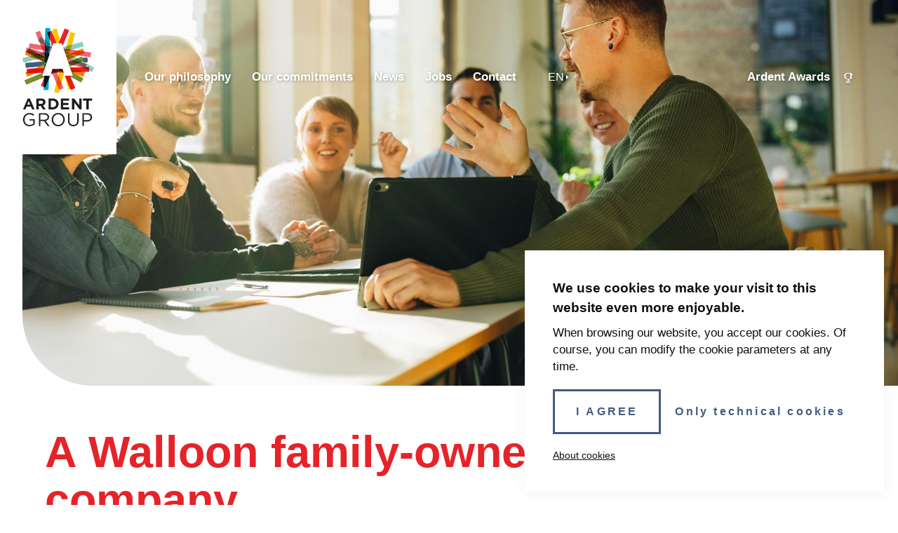

--- FILE ---
content_type: text/html; charset=UTF-8
request_url: https://www.ardent-group.com/our-philosophy/
body_size: 7377
content:

<!doctype html>

<html lang="en-US">

<head>
	<meta charset="UTF-8">
	<meta name="HandheldFriendly" content="true" />
	<meta name="viewport" content="width=device-width, initial-scale=1">
	<meta name="author" content="Ardent Group">
	<link rel="profile" href="https://gmpg.org/xfn/11">
	<link rel="stylesheet" href="https://use.typekit.net/tgn2gws.css">

	<meta name='robots' content='max-image-preview:large' />
<link rel="alternate" hreflang="nl" href="https://www.ardent-group.com/nl/onze-filosofie/" />
<link rel="alternate" hreflang="en" href="https://www.ardent-group.com/our-philosophy/" />
<link rel="alternate" hreflang="fr" href="https://www.ardent-group.com/fr/notre-philosophie/" />
<link rel="alternate" hreflang="x-default" href="https://www.ardent-group.com/our-philosophy/" />
	
	<!-- GBL SEO plugin. -->
	<title>A rapidly growing family-owned company | Ardent Group</title>
	<meta name="description" content="History, mission, values and much more. Discover Ardent Group’s philosophy and how a family-owned company has become a leader in several sectors.">
	<meta property="og:title" content="A rapidly growing family-owned company | Ardent Group" />
	<meta property="og:url" content="https://www.ardent-group.com/our-philosophy/" />
	<link rel="canonical" href="https://www.ardent-group.com/our-philosophy/" />
	<meta property="og:site_name" content="Ardent Group" />
	<meta property="og:image" content="https://www.ardent-group.com/wp-content/uploads/2021/08/philosophy-e1628609832122-560x292.jpg" />
	<meta property="og:description" content="History, mission, values and much more. Discover Ardent Group’s philosophy and how a family-owned company has become a leader in several sectors." />
	<meta property="og:type" content="website" />
	<link rel="image_src" href="https://www.ardent-group.com/wp-content/uploads/2021/08/philosophy-e1628609832122-560x292.jpg" />
<script type='application/ld+json'>
  {
    "@context": "http://www.schema.org",
    "@type": "Organization",
    "name": "<span>A Walloon family-owned company</span> with ambitious objectives",
    "url": "https://www.ardent-group.com/our-philosophy/",
    "image": "https://www.ardent-group.com/wp-content/uploads/2021/08/philosophy-e1628609832122.jpg",
    "logo": "https://www.ardent-group.com/wp-content/uploads/2021/06/logo-ardent-group-5.svg",
    "description": "[field_XXXXXXX]",
    "telephone": "+32 (0)4 228 32 00",
    "address": {
      "@type": "PostalAddress",
      "streetAddress": "Rue des Guillemins 129",
      "addressLocality": "Liège",
      "postalCode": "4000",
      "addressCountry": "Belgium"
    },
    "geo": {
      "@type": "GeoCoordinates",
      "latitude": "50.6263986",
      "longitude": "5.5663918"
    },
    "contactPoint": {
      "@type": "ContactPoint",
      "contactType": "General"
      "telephone": "+32 (0)4 228 32 00",
      "fax": "",
      "availableLanguage" : ["English","French"],
      "areaServed" : ["US","CA"]
    },
    "openingHours": [
      "[field_XXXXXXX]",
      "[field_XXXXXXX]",
      "[field_XXXXXXX]"
    ],
    "sameAs": [
      "FACEBOOK",
      "LNKEDIN",
      "TWITTER"
    ]
  }
</script>
	<meta name="twitter:card" content="summary_large_image">
	<meta name="twitter:title" content="A rapidly growing family-owned company | Ardent Group" />
	<meta name="twitter:url" content="https://www.ardent-group.com/our-philosophy/" />
	<meta name="twitter:description" content="History, mission, values and much more. Discover Ardent Group’s philosophy and how a family-owned company has become a leader in several sectors." />
	<!-- / GBL SEO plugin. -->

<link rel="alternate" type="application/rss+xml" title="Ardent Group &raquo; Feed" href="https://www.ardent-group.com/feed/" />
<style id='wp-img-auto-sizes-contain-inline-css' type='text/css'>
img:is([sizes=auto i],[sizes^="auto," i]){contain-intrinsic-size:3000px 1500px}
/*# sourceURL=wp-img-auto-sizes-contain-inline-css */
</style>
<link rel='stylesheet' id='wp-block-library-css' href='https://www.ardent-group.com/wp-includes/css/dist/block-library/style.min.css?ver=6.9' type='text/css' media='all' />
<style id='global-styles-inline-css' type='text/css'>
:root{--wp--preset--aspect-ratio--square: 1;--wp--preset--aspect-ratio--4-3: 4/3;--wp--preset--aspect-ratio--3-4: 3/4;--wp--preset--aspect-ratio--3-2: 3/2;--wp--preset--aspect-ratio--2-3: 2/3;--wp--preset--aspect-ratio--16-9: 16/9;--wp--preset--aspect-ratio--9-16: 9/16;--wp--preset--color--black: #000000;--wp--preset--color--cyan-bluish-gray: #abb8c3;--wp--preset--color--white: #ffffff;--wp--preset--color--pale-pink: #f78da7;--wp--preset--color--vivid-red: #cf2e2e;--wp--preset--color--luminous-vivid-orange: #ff6900;--wp--preset--color--luminous-vivid-amber: #fcb900;--wp--preset--color--light-green-cyan: #7bdcb5;--wp--preset--color--vivid-green-cyan: #00d084;--wp--preset--color--pale-cyan-blue: #8ed1fc;--wp--preset--color--vivid-cyan-blue: #0693e3;--wp--preset--color--vivid-purple: #9b51e0;--wp--preset--gradient--vivid-cyan-blue-to-vivid-purple: linear-gradient(135deg,rgb(6,147,227) 0%,rgb(155,81,224) 100%);--wp--preset--gradient--light-green-cyan-to-vivid-green-cyan: linear-gradient(135deg,rgb(122,220,180) 0%,rgb(0,208,130) 100%);--wp--preset--gradient--luminous-vivid-amber-to-luminous-vivid-orange: linear-gradient(135deg,rgb(252,185,0) 0%,rgb(255,105,0) 100%);--wp--preset--gradient--luminous-vivid-orange-to-vivid-red: linear-gradient(135deg,rgb(255,105,0) 0%,rgb(207,46,46) 100%);--wp--preset--gradient--very-light-gray-to-cyan-bluish-gray: linear-gradient(135deg,rgb(238,238,238) 0%,rgb(169,184,195) 100%);--wp--preset--gradient--cool-to-warm-spectrum: linear-gradient(135deg,rgb(74,234,220) 0%,rgb(151,120,209) 20%,rgb(207,42,186) 40%,rgb(238,44,130) 60%,rgb(251,105,98) 80%,rgb(254,248,76) 100%);--wp--preset--gradient--blush-light-purple: linear-gradient(135deg,rgb(255,206,236) 0%,rgb(152,150,240) 100%);--wp--preset--gradient--blush-bordeaux: linear-gradient(135deg,rgb(254,205,165) 0%,rgb(254,45,45) 50%,rgb(107,0,62) 100%);--wp--preset--gradient--luminous-dusk: linear-gradient(135deg,rgb(255,203,112) 0%,rgb(199,81,192) 50%,rgb(65,88,208) 100%);--wp--preset--gradient--pale-ocean: linear-gradient(135deg,rgb(255,245,203) 0%,rgb(182,227,212) 50%,rgb(51,167,181) 100%);--wp--preset--gradient--electric-grass: linear-gradient(135deg,rgb(202,248,128) 0%,rgb(113,206,126) 100%);--wp--preset--gradient--midnight: linear-gradient(135deg,rgb(2,3,129) 0%,rgb(40,116,252) 100%);--wp--preset--font-size--small: 13px;--wp--preset--font-size--medium: 20px;--wp--preset--font-size--large: 36px;--wp--preset--font-size--x-large: 42px;--wp--preset--spacing--20: 0.44rem;--wp--preset--spacing--30: 0.67rem;--wp--preset--spacing--40: 1rem;--wp--preset--spacing--50: 1.5rem;--wp--preset--spacing--60: 2.25rem;--wp--preset--spacing--70: 3.38rem;--wp--preset--spacing--80: 5.06rem;--wp--preset--shadow--natural: 6px 6px 9px rgba(0, 0, 0, 0.2);--wp--preset--shadow--deep: 12px 12px 50px rgba(0, 0, 0, 0.4);--wp--preset--shadow--sharp: 6px 6px 0px rgba(0, 0, 0, 0.2);--wp--preset--shadow--outlined: 6px 6px 0px -3px rgb(255, 255, 255), 6px 6px rgb(0, 0, 0);--wp--preset--shadow--crisp: 6px 6px 0px rgb(0, 0, 0);}:where(.is-layout-flex){gap: 0.5em;}:where(.is-layout-grid){gap: 0.5em;}body .is-layout-flex{display: flex;}.is-layout-flex{flex-wrap: wrap;align-items: center;}.is-layout-flex > :is(*, div){margin: 0;}body .is-layout-grid{display: grid;}.is-layout-grid > :is(*, div){margin: 0;}:where(.wp-block-columns.is-layout-flex){gap: 2em;}:where(.wp-block-columns.is-layout-grid){gap: 2em;}:where(.wp-block-post-template.is-layout-flex){gap: 1.25em;}:where(.wp-block-post-template.is-layout-grid){gap: 1.25em;}.has-black-color{color: var(--wp--preset--color--black) !important;}.has-cyan-bluish-gray-color{color: var(--wp--preset--color--cyan-bluish-gray) !important;}.has-white-color{color: var(--wp--preset--color--white) !important;}.has-pale-pink-color{color: var(--wp--preset--color--pale-pink) !important;}.has-vivid-red-color{color: var(--wp--preset--color--vivid-red) !important;}.has-luminous-vivid-orange-color{color: var(--wp--preset--color--luminous-vivid-orange) !important;}.has-luminous-vivid-amber-color{color: var(--wp--preset--color--luminous-vivid-amber) !important;}.has-light-green-cyan-color{color: var(--wp--preset--color--light-green-cyan) !important;}.has-vivid-green-cyan-color{color: var(--wp--preset--color--vivid-green-cyan) !important;}.has-pale-cyan-blue-color{color: var(--wp--preset--color--pale-cyan-blue) !important;}.has-vivid-cyan-blue-color{color: var(--wp--preset--color--vivid-cyan-blue) !important;}.has-vivid-purple-color{color: var(--wp--preset--color--vivid-purple) !important;}.has-black-background-color{background-color: var(--wp--preset--color--black) !important;}.has-cyan-bluish-gray-background-color{background-color: var(--wp--preset--color--cyan-bluish-gray) !important;}.has-white-background-color{background-color: var(--wp--preset--color--white) !important;}.has-pale-pink-background-color{background-color: var(--wp--preset--color--pale-pink) !important;}.has-vivid-red-background-color{background-color: var(--wp--preset--color--vivid-red) !important;}.has-luminous-vivid-orange-background-color{background-color: var(--wp--preset--color--luminous-vivid-orange) !important;}.has-luminous-vivid-amber-background-color{background-color: var(--wp--preset--color--luminous-vivid-amber) !important;}.has-light-green-cyan-background-color{background-color: var(--wp--preset--color--light-green-cyan) !important;}.has-vivid-green-cyan-background-color{background-color: var(--wp--preset--color--vivid-green-cyan) !important;}.has-pale-cyan-blue-background-color{background-color: var(--wp--preset--color--pale-cyan-blue) !important;}.has-vivid-cyan-blue-background-color{background-color: var(--wp--preset--color--vivid-cyan-blue) !important;}.has-vivid-purple-background-color{background-color: var(--wp--preset--color--vivid-purple) !important;}.has-black-border-color{border-color: var(--wp--preset--color--black) !important;}.has-cyan-bluish-gray-border-color{border-color: var(--wp--preset--color--cyan-bluish-gray) !important;}.has-white-border-color{border-color: var(--wp--preset--color--white) !important;}.has-pale-pink-border-color{border-color: var(--wp--preset--color--pale-pink) !important;}.has-vivid-red-border-color{border-color: var(--wp--preset--color--vivid-red) !important;}.has-luminous-vivid-orange-border-color{border-color: var(--wp--preset--color--luminous-vivid-orange) !important;}.has-luminous-vivid-amber-border-color{border-color: var(--wp--preset--color--luminous-vivid-amber) !important;}.has-light-green-cyan-border-color{border-color: var(--wp--preset--color--light-green-cyan) !important;}.has-vivid-green-cyan-border-color{border-color: var(--wp--preset--color--vivid-green-cyan) !important;}.has-pale-cyan-blue-border-color{border-color: var(--wp--preset--color--pale-cyan-blue) !important;}.has-vivid-cyan-blue-border-color{border-color: var(--wp--preset--color--vivid-cyan-blue) !important;}.has-vivid-purple-border-color{border-color: var(--wp--preset--color--vivid-purple) !important;}.has-vivid-cyan-blue-to-vivid-purple-gradient-background{background: var(--wp--preset--gradient--vivid-cyan-blue-to-vivid-purple) !important;}.has-light-green-cyan-to-vivid-green-cyan-gradient-background{background: var(--wp--preset--gradient--light-green-cyan-to-vivid-green-cyan) !important;}.has-luminous-vivid-amber-to-luminous-vivid-orange-gradient-background{background: var(--wp--preset--gradient--luminous-vivid-amber-to-luminous-vivid-orange) !important;}.has-luminous-vivid-orange-to-vivid-red-gradient-background{background: var(--wp--preset--gradient--luminous-vivid-orange-to-vivid-red) !important;}.has-very-light-gray-to-cyan-bluish-gray-gradient-background{background: var(--wp--preset--gradient--very-light-gray-to-cyan-bluish-gray) !important;}.has-cool-to-warm-spectrum-gradient-background{background: var(--wp--preset--gradient--cool-to-warm-spectrum) !important;}.has-blush-light-purple-gradient-background{background: var(--wp--preset--gradient--blush-light-purple) !important;}.has-blush-bordeaux-gradient-background{background: var(--wp--preset--gradient--blush-bordeaux) !important;}.has-luminous-dusk-gradient-background{background: var(--wp--preset--gradient--luminous-dusk) !important;}.has-pale-ocean-gradient-background{background: var(--wp--preset--gradient--pale-ocean) !important;}.has-electric-grass-gradient-background{background: var(--wp--preset--gradient--electric-grass) !important;}.has-midnight-gradient-background{background: var(--wp--preset--gradient--midnight) !important;}.has-small-font-size{font-size: var(--wp--preset--font-size--small) !important;}.has-medium-font-size{font-size: var(--wp--preset--font-size--medium) !important;}.has-large-font-size{font-size: var(--wp--preset--font-size--large) !important;}.has-x-large-font-size{font-size: var(--wp--preset--font-size--x-large) !important;}
/*# sourceURL=global-styles-inline-css */
</style>

<style id='classic-theme-styles-inline-css' type='text/css'>
/*! This file is auto-generated */
.wp-block-button__link{color:#fff;background-color:#32373c;border-radius:9999px;box-shadow:none;text-decoration:none;padding:calc(.667em + 2px) calc(1.333em + 2px);font-size:1.125em}.wp-block-file__button{background:#32373c;color:#fff;text-decoration:none}
/*# sourceURL=/wp-includes/css/classic-themes.min.css */
</style>
<link rel='stylesheet' id='contact-form-7-css' href='https://www.ardent-group.com/wp-content/plugins/contact-form-7/includes/css/styles.css?ver=6.1.3' type='text/css' media='all' />
<link rel='stylesheet' id='gblmaster-style-css' href='https://www.ardent-group.com/wp-content/themes/gblmaster/style.css?v=2022C&#038;ver=6.9' type='text/css' media='all' />
<script type="text/javascript" src="https://www.ardent-group.com/wp-includes/js/jquery/jquery.min.js?ver=3.7.1" id="jquery-core-js"></script>
<script type="text/javascript" src="https://www.ardent-group.com/wp-includes/js/jquery/jquery-migrate.min.js?ver=3.4.1" id="jquery-migrate-js"></script>
<link rel="https://api.w.org/" href="https://www.ardent-group.com/wp-json/" /><link rel="alternate" title="JSON" type="application/json" href="https://www.ardent-group.com/wp-json/wp/v2/pages/511" /><link rel="canonical" href="https://www.ardent-group.com/our-philosophy/" />

	<link rel="apple-touch-icon" sizes="180x180" href="https://www.ardent-group.com/wp-content/themes/gblmaster/favicons/apple-touch-icon.png">
<link rel="icon" type="image/png" sizes="32x32" href="https://www.ardent-group.com/wp-content/themes/gblmaster/favicons/favicon-32x32.png">
<link rel="icon" type="image/png" sizes="192x192" href="https://www.ardent-group.com/wp-content/themes/gblmaster/favicons/android-chrome-192x192.png">
<link rel="icon" type="image/png" sizes="16x16" href="https://www.ardent-group.com/wp-content/themes/gblmaster/favicons/favicon-16x16.png">
<link rel="manifest" href="https://www.ardent-group.com/wp-content/themes/gblmaster/favicons/site.webmanifest">
<link rel="mask-icon" href="https://www.ardent-group.com/wp-content/themes/gblmaster/favicons/safari-pinned-tab.svg" color="#425c7f">
<meta name="msapplication-TileColor" content="#425c7f">
<meta name="msapplication-TileImage" content="https://www.ardent-group.com/wp-content/themes/gblmaster/favicons/mstile-144x144.png">
<meta name="theme-color" content="#ffffff">
	
</head>


<body class="wp-singular page-template-default page page-id-511 wp-theme-gblmaster has-post-thumbnail en">
	<!-- #page -->
		<div id="page" class="site">
		<a class="skip-link screen-reader-text" href="#content">Skip to content</a>

		<!-- #site-header -->
		<header id="site-header">
			<div class="header-container">

				<!-- #site-branding -->
				<div class="site-branding">
					<p class="site-title"><a href="https://www.ardent-group.com/" rel="home">Ardent Group</a></p>
				</div>

				<!-- #site-navigation -->
				<nav id="site-navigation">
					<div id="main-menu-toggle-wrapper">
						<div class="inner-toggle">
							<div class="main-nav">
								<div class="rotate-rectangle">
									<span></span>
									<span></span>
									<span></span>
									<span></span>
								</div>
								<!-- .primary-menu-wrapper -->
								<div class="primary-menu-wrapper"><div class="menu-main-menu-container"><ul id="primary-menu" class="primary-menu"><li id="menu-item-519" class="menu-item menu-item-type-post_type menu-item-object-page current-menu-item page_item page-item-511 current_page_item menu-item-519"><a href="https://www.ardent-group.com/our-philosophy/" aria-current="page">Our philosophy</a></li>
<li id="menu-item-327" class="menu-item menu-item-type-post_type menu-item-object-page menu-item-327"><a href="https://www.ardent-group.com/commitments/">Our commitments</a></li>
<li id="menu-item-328" class="menu-item menu-item-type-post_type menu-item-object-page menu-item-328"><a href="https://www.ardent-group.com/news/">News</a></li>
<li id="menu-item-330" class="menu-item menu-item-type-post_type menu-item-object-page menu-item-330"><a href="https://www.ardent-group.com/jobs/">Jobs</a></li>
<li id="menu-item-329" class="menu-item menu-item-type-post_type menu-item-object-page menu-item-329"><a href="https://www.ardent-group.com/contact/">Contact</a></li>
</ul></div></div>

								<!-- #site-language -->
								<div id="site-language">
									<ul class="languages"><li class="item  first"><a href="https://www.ardent-group.com/nl/onze-filosofie/"><span class="icl_lang_sel_current icl_lang_sel_native">nl</span></a></li><li class="item  "><a href="https://www.ardent-group.com/fr/notre-philosophie/"><span class="icl_lang_sel_current icl_lang_sel_native">fr</span></a></li><li class="item activ last"><span class="icl_lang_sel_current icl_lang_sel_native">en</span></li></ul>								</div>
							</div>
						</div>
					</div>
					  <a class="prize-nav" target="_self" href="https://www.ardent-group.com/ardent-awards">Ardent Awards</a>
					<button class="menu-toggle collapse" aria-controls="primary-menu" id="primary-menu-toggle" aria-expanded="false">
						<span>Primary Menu</span>
					</button>
				</nav>

				<!-- #prize-navigation -->
				<div id="nav-prize">
					<div class="topnav">
						<div class="rotate-rectangle-first">
							<span></span>
							<span></span>
						</div>
						  <figure class="">
    <img src="https://www.ardent-group.com/wp-content/uploads/2024/02/pa_e7_aap_site_web_ag.jpg" alt="" />
  </figure>

						<div class="content-nav">
							<div class="left-nav">
								<h2>The Ardent Awards</h2>
								<div class="menu-prix-ardent-en-container"><ul id="ardent_prize_menu" class="nav"><li id="menu-item-1809" class="menu-item menu-item-type-post_type menu-item-object-page menu-item-1809"><a href="https://www.ardent-group.com/ardent-awards/ardent-awards/">About</a></li>
<li id="menu-item-1808" class="menu-item menu-item-type-post_type menu-item-object-page menu-item-1808"><a href="https://www.ardent-group.com/ardent-awards/non-profit-organizations/">Take part as a non-profit organization</a></li>
<li id="menu-item-1806" class="menu-item menu-item-type-post_type menu-item-object-page menu-item-1806"><a href="https://www.ardent-group.com/ardent-awards/laureats/">Winners</a></li>
<li id="menu-item-1805" class="menu-item menu-item-type-post_type menu-item-object-page menu-item-1805"><a href="https://www.ardent-group.com/ardent-awards/contact/">Contact us</a></li>
</ul></div>							</div>
													</div>
						<div class="rotate-rectangle-last">
							<span></span>
							<span></span>
						</div>
					</div>
					<div class="subnav">
						<div class="content-subnav">
							<div class="logo-ardentprize">
								  <figure class="">
    <img src="https://www.ardent-group.com/wp-content/uploads/2022/05/logo-prixardent.png" alt="Logo Prix Ardent" />
  </figure>

							</div>
															<h3>Porteurs de projets locaux ambitieux !</h3>
													</div>
					</div>
				</div>
			</div>
		</header>
		<!-- #site-content -->
		<div id="site-content">
<main id="main-content">
	
		<article id="post-511" class="post-511 page type-page status-publish has-post-thumbnail hentry">

			
				<div class="page-hero with-thumbnail">
									<div class="inner-page-hero">
													<header class="page-header">
								<figure style="background-image:url( https://www.ardent-group.com/wp-content/uploads/2021/08/philosophy-e1628609832122.jpg);">
									Bridge Over River With Buildings In Background								</figure>
								<div class="move-rectangle horizontal">
									<span></span>
									<span></span>
								</div>
							</header><!-- .page-header -->
						
						<div class="page-content">

															<h1 class="page-title"><span>A Walloon family-owned company</span> with ambitious objectives</h1>
							
													</div><!-- .page-content -->

					</div><!-- .inner-page-hero -->
					</div><!-- .page-hero -->

																<div class="page-flex">
																								<section class="section-flexible section-textimage  half text_bottom croppable">
	  <div class="wrapper-inner-flex">
   <div class="inner-flex">
    <div class="inner-flex-block inner-flex-block-text text animate">
      <h2>Our <strong>story</strong></h2>
<p><strong>Ardent Group</strong>’s adventure started in 1992 with <strong>4 families of investors from Liège,</strong> <strong>Boniver, Bosquin, Léonard and Mewissen</strong>. Motivated by constant optimism, they had a common objective: create and innovate to provide out-of-the-ordinary experiences.</p>
<p>This is why they opened their first gaming hall in Liège, with a brand that is now unmissable in the game of chance market: <a href="https://www.circus.be/en/casino" target="_blank" rel="noopener">Circus</a>. The brand was a roaring success and <strong>Ardent Group</strong> started to diversify its activities very quickly and turned to real estate, technology and energy. Today, the group is present beyond the Belgian borders, but the same Liège spirit and family values remain.</p>
<p><a class="btn" href="https://www.ardent-group.com/commitments/"><span class="keep">Discover our commitments</span></a></p>
    </div>
    <div class="inner-flex-block inner-flex-block-img animate">
                <figure class="bg-img " style="background-image: url('https://www.ardent-group.com/wp-content/uploads/2021/08/liege-guillemins-station-1024x633.jpg')">
      </figure>

        <div class="rotate-rectangle">
						<span></span>
						<span></span>
					</div>
            </div>
    </div>
  </div>
  <div class="move-rectangle horizontal">
				<span></span>
				<span></span>
			</div>
</section>
																																<section class="section-flexible section-textimage  half text_right croppable valign">
	  <div class="wrapper-inner-flex">
   <div class="inner-flex">
    <div class="inner-flex-block inner-flex-block-text text animate">
      <h2>Our <strong>mission</strong></h2>
<p><strong>Ardent Group</strong> crossed the Walloon border to conquer the international stage but is no less loyal to the region they came from. Proud of their Liège roots, <strong>Ardent Group</strong> aims to actively and responsibly take part in the development of Wallonia’s economic fabric.</p>
<p>Through its two entities <a href="https://www.ardent-invest.be/en/" target="_blank" rel="noopener">Ardent Invest</a> and <a href="https://www.gaming1.com/en/" target="_blank" rel="noopener">Gaming1</a>, <strong>Ardent Group</strong> continually invests, innovates and develops to create synergies between its activities, generate jobs, support entrepreneurship and make Wallonia stand out in Belgium and the world.</p>
<p><a class="btn" href="https://www.ardent-group.com/en/jobs/"><span class="keep">Join our companies</span></a></p>
    </div>
    <div class="inner-flex-block inner-flex-block-img animate">
                <figure class="bg-img " style="background-image: url('https://www.ardent-group.com/wp-content/uploads/2021/08/sport-team-mission.jpg')">
      </figure>

        <div class="rotate-rectangle">
						<span></span>
						<span></span>
					</div>
            </div>
    </div>
  </div>
  <div class="move-rectangle horizontal">
				<span></span>
				<span></span>
			</div>
</section>
																																<section class="section-flexible section-tabs "id="tabs">
	<div class="inner">
					<div class="flex-intro">
				<h2>Our <strong>values</strong></h2>
<p>Marked by our unfailing optimism, we share and cultivate <strong>4 key values</strong> that guide us daily to give body to our mission.</p>
			</div>
				<div class="tabs-wrapper">
							<ul class="tabs-menu" role="tablist" id="696ee0cf7b252">
																																									<li class="tab-menu-item active in" >
							<a class="nav-link" href="#exp-696ee0cf7b252-1">
								<span>Stability</span>
							</a>
						</li>
																													<li class="tab-menu-item " >
							<a class="nav-link" href="#exp-696ee0cf7b252-2">
								<span>Proximity</span>
							</a>
						</li>
																													<li class="tab-menu-item " >
							<a class="nav-link" href="#exp-696ee0cf7b252-3">
								<span>Loyalty</span>
							</a>
						</li>
																													<li class="tab-menu-item " >
							<a class="nav-link" href="#exp-696ee0cf7b252-4">
								<span>Curiosity</span>
							</a>
						</li>
															</ul>
										<div class="tabs-content">
																																									<div class="tabs-item text fade active in" id="exp-696ee0cf7b252-1">
							<h3>Stability</h3>
<p>Our experience as entrepreneurs, our strong family identity and the synergies between our activities make us a strong group and a trusted partner.</p>
						</div>
																													<div class="tabs-item text fade " id="exp-696ee0cf7b252-2">
							<h3>Proximity</h3>
<p>We place people at the center of everything we do. We are connected to our colleagues, partners and customers so we can offer them unique experiences.</p>
						</div>
																													<div class="tabs-item text fade " id="exp-696ee0cf7b252-3">
							<h3>Loyalty</h3>
<p>We are proud of our roots in Liège, the region that gave birth to us. We want to contribute to developing it and make it shine through our companies.</p>
						</div>
																													<div class="tabs-item text fade " id="exp-696ee0cf7b252-4">
							<h3>Curiosity</h3>
<p>In a constantly changing world, we always have a thirst for knowledge and aren’t afraid to innovate, push our limits and take on new challenges with passion.</p>
						</div>
															</div>
					</div>
	</div>
</section>
																					</div>
							</article><!-- #post-511 -->

	</main><!-- #main -->


</div>

<!-- #site-footer -->
<footer id="site-footer" class="animate-footer">
	<div class="inner-footer">
		<div id="main-footer">
			<!-- .info-client -->
			<div class="info-client">
				<!-- .site-branding -->
				<div class="site-branding">
					<p class="site-title"><a href="https://www.ardent-group.com/" rel="home">Ardent Group</a>
					</p>
				</div>
				<!-- .address-social -->
				<div class="address-social">
					<div class="inner-address-social">
						<address>
														<a href="https://www.google.com/maps/dir/Rue+des+Guillemins+129%2B4000%2BLi%C3%A8ge%2BBelgium" class="address" target="_blank">
								<p>Rue des Guillemins 129</p>
								<p>4000, Liège</p>
								<p>Belgium</p>
							</a>
						</address>
						<div class="social-container">
							<div class="menu-social-menu-container"><ul id="menu-social-menu" class="gbl-social-menu"><li id="menu-item-15" class="youtube menu-item menu-item-type-custom menu-item-object-custom menu-item-15"><a target="_blank" href="https://www.youtube.com/channel/UCPFiffufNDgV4tL9CCThAGg/featured">Youtube</a></li>
<li id="menu-item-14" class="linkedin menu-item menu-item-type-custom menu-item-object-custom menu-item-14"><a target="_blank" href="https://www.linkedin.com/company/ardent-group-belgium/">Linkedin</a></li>
</ul></div>						</div>
					</div>
				</div>
				<!-- .contact-info -->
				<div class="contact-info">
										<a href="tel:042283200" class="tel">+32 (0)4 228 32 00</a>
					<a href="mailto:info@ardent-group.com" class="email">info@ardent-group.com</a>
				</div>
			</div>
		</div>
		<!-- #colophon -->
		<div id="colophon" role="contentinfo">
			<div class="move-rectangle horizontal">
				<span></span>
				<span></span>
			</div>
			<div class="credits-wrapper">
													<p class="credit">© Copyright 2026 Ardent Group - All rights reserved</p>
								<div class="gdpr-menu">
					<div class="menu-gdpr-menu-container"><ul id="menu-gdpr-menu" class="menu"><li id="menu-item-335" class="menu-item menu-item-type-post_type menu-item-object-page menu-item-335"><a href="https://www.ardent-group.com/terms-and-conditions/">Terms and conditions</a></li>
<li id="menu-item-334" class="menu-item menu-item-type-post_type menu-item-object-page menu-item-334"><a href="https://www.ardent-group.com/privacy-policy/">Privacy Policy</a></li>
<li id="menu-item-333" class="menu-item menu-item-type-post_type menu-item-object-page menu-item-333"><a href="https://www.ardent-group.com/cookie-policy/">Cookie</a></li>
</ul></div>				</div>
			</div>

			<p class="copyright">
				<a target="_blank" class="madebyglobule" rel="nofollow" href="http://www.globulebleu.com" title="Globule Bleu's website">Made by Globule Bleu</a>
			</p>
		</div>
	</div>
</footer>
</div>
<div class="cursor"></div>
<!-- script -->
<script type="speculationrules">
{"prefetch":[{"source":"document","where":{"and":[{"href_matches":"/*"},{"not":{"href_matches":["/wp-*.php","/wp-admin/*","/wp-content/uploads/*","/wp-content/*","/wp-content/plugins/*","/wp-content/themes/gblmaster/*","/*\\?(.+)"]}},{"not":{"selector_matches":"a[rel~=\"nofollow\"]"}},{"not":{"selector_matches":".no-prefetch, .no-prefetch a"}}]},"eagerness":"conservative"}]}
</script>
<!--googleoff: index-->
    <div class="cookies-law-info hidden">
    <div class="cookies-wrapper">
    <div class="cookies-content"><p><strong>We use cookies to make your visit to this website even more enjoyable.</strong></p>
<p>When browsing our website, you accept our cookies. Of course, you can modify the cookie parameters at any time.</p>
</div>
    <div class="cookies-buttons">
    <button type="button" class="agree-button" data-consent="2">I agree</button>
    <button type="button" class="agree-button" data-consent="3">Only technical cookies</button>
    <div><a href="https://www.ardent-group.com/cookie-policy/" class="find-more-button">About cookies</a></div>
    </div>
    </div>
    </div><!--googleon: index--><script type="text/javascript" src="https://www.ardent-group.com/wp-includes/js/dist/hooks.min.js?ver=dd5603f07f9220ed27f1" id="wp-hooks-js"></script>
<script type="text/javascript" src="https://www.ardent-group.com/wp-includes/js/dist/i18n.min.js?ver=c26c3dc7bed366793375" id="wp-i18n-js"></script>
<script type="text/javascript" id="wp-i18n-js-after">
/* <![CDATA[ */
wp.i18n.setLocaleData( { 'text direction\u0004ltr': [ 'ltr' ] } );
//# sourceURL=wp-i18n-js-after
/* ]]> */
</script>
<script type="text/javascript" src="https://www.ardent-group.com/wp-content/plugins/contact-form-7/includes/swv/js/index.js?ver=6.1.3" id="swv-js"></script>
<script type="text/javascript" id="contact-form-7-js-before">
/* <![CDATA[ */
var wpcf7 = {
    "api": {
        "root": "https:\/\/www.ardent-group.com\/wp-json\/",
        "namespace": "contact-form-7\/v1"
    }
};
//# sourceURL=contact-form-7-js-before
/* ]]> */
</script>
<script type="text/javascript" src="https://www.ardent-group.com/wp-content/plugins/contact-form-7/includes/js/index.js?ver=6.1.3" id="contact-form-7-js"></script>
<script type="text/javascript" id="gblmaster-scripts-js-extra">
/* <![CDATA[ */
var frontendajax = {"ajaxurl":"https://www.ardent-group.com/wp-admin/admin-ajax.php","loader":"https://www.ardent-group.com/wp-content/themes/gblmaster/img/gif/loader.gif","modalIE":"\u003Ch2\u003EWeb browser incompatibility\u003C/h2\u003E\n\u003Cp\u003EWe are sorry but this website is not compatible with Internet Explorer. For a full experience please use web browsers such as Mozilla Firefox, Google Chrome, Microsoft Edge or Safari.\u003C/p\u003E\n"};
//# sourceURL=gblmaster-scripts-js-extra
/* ]]> */
</script>
<script type="text/javascript" src="https://www.ardent-group.com/wp-content/themes/gblmaster/js/gblmaster.min.js?v=2022C&amp;ver=6.9" id="gblmaster-scripts-js"></script>
<script type="text/javascript" src="https://www.google.com/recaptcha/api.js?render=6LfCOwwbAAAAAGDcgCm_hf_Hz-8CndX0WFqH1vpl&amp;ver=3.0" id="google-recaptcha-js"></script>
<script type="text/javascript" src="https://www.ardent-group.com/wp-includes/js/dist/vendor/wp-polyfill.min.js?ver=3.15.0" id="wp-polyfill-js"></script>
<script type="text/javascript" id="wpcf7-recaptcha-js-before">
/* <![CDATA[ */
var wpcf7_recaptcha = {
    "sitekey": "6LfCOwwbAAAAAGDcgCm_hf_Hz-8CndX0WFqH1vpl",
    "actions": {
        "homepage": "homepage",
        "contactform": "contactform"
    }
};
//# sourceURL=wpcf7-recaptcha-js-before
/* ]]> */
</script>
<script type="text/javascript" src="https://www.ardent-group.com/wp-content/plugins/contact-form-7/modules/recaptcha/index.js?ver=6.1.3" id="wpcf7-recaptcha-js"></script>
<script type="text/javascript" id="cookie-agreed-js-extra">
/* <![CDATA[ */
var cookie = {"validity":"360"};
//# sourceURL=cookie-agreed-js-extra
/* ]]> */
</script>
<script type="text/javascript" src="https://www.ardent-group.com/wp-content/plugins/gbl_gdpr/js/cookies_disclaimer.js" id="cookie-agreed-js"></script>

</body>

</html>

--- FILE ---
content_type: text/html; charset=utf-8
request_url: https://www.google.com/recaptcha/api2/anchor?ar=1&k=6LfCOwwbAAAAAGDcgCm_hf_Hz-8CndX0WFqH1vpl&co=aHR0cHM6Ly93d3cuYXJkZW50LWdyb3VwLmNvbTo0NDM.&hl=en&v=PoyoqOPhxBO7pBk68S4YbpHZ&size=invisible&anchor-ms=20000&execute-ms=30000&cb=cxgiows9nqgn
body_size: 48879
content:
<!DOCTYPE HTML><html dir="ltr" lang="en"><head><meta http-equiv="Content-Type" content="text/html; charset=UTF-8">
<meta http-equiv="X-UA-Compatible" content="IE=edge">
<title>reCAPTCHA</title>
<style type="text/css">
/* cyrillic-ext */
@font-face {
  font-family: 'Roboto';
  font-style: normal;
  font-weight: 400;
  font-stretch: 100%;
  src: url(//fonts.gstatic.com/s/roboto/v48/KFO7CnqEu92Fr1ME7kSn66aGLdTylUAMa3GUBHMdazTgWw.woff2) format('woff2');
  unicode-range: U+0460-052F, U+1C80-1C8A, U+20B4, U+2DE0-2DFF, U+A640-A69F, U+FE2E-FE2F;
}
/* cyrillic */
@font-face {
  font-family: 'Roboto';
  font-style: normal;
  font-weight: 400;
  font-stretch: 100%;
  src: url(//fonts.gstatic.com/s/roboto/v48/KFO7CnqEu92Fr1ME7kSn66aGLdTylUAMa3iUBHMdazTgWw.woff2) format('woff2');
  unicode-range: U+0301, U+0400-045F, U+0490-0491, U+04B0-04B1, U+2116;
}
/* greek-ext */
@font-face {
  font-family: 'Roboto';
  font-style: normal;
  font-weight: 400;
  font-stretch: 100%;
  src: url(//fonts.gstatic.com/s/roboto/v48/KFO7CnqEu92Fr1ME7kSn66aGLdTylUAMa3CUBHMdazTgWw.woff2) format('woff2');
  unicode-range: U+1F00-1FFF;
}
/* greek */
@font-face {
  font-family: 'Roboto';
  font-style: normal;
  font-weight: 400;
  font-stretch: 100%;
  src: url(//fonts.gstatic.com/s/roboto/v48/KFO7CnqEu92Fr1ME7kSn66aGLdTylUAMa3-UBHMdazTgWw.woff2) format('woff2');
  unicode-range: U+0370-0377, U+037A-037F, U+0384-038A, U+038C, U+038E-03A1, U+03A3-03FF;
}
/* math */
@font-face {
  font-family: 'Roboto';
  font-style: normal;
  font-weight: 400;
  font-stretch: 100%;
  src: url(//fonts.gstatic.com/s/roboto/v48/KFO7CnqEu92Fr1ME7kSn66aGLdTylUAMawCUBHMdazTgWw.woff2) format('woff2');
  unicode-range: U+0302-0303, U+0305, U+0307-0308, U+0310, U+0312, U+0315, U+031A, U+0326-0327, U+032C, U+032F-0330, U+0332-0333, U+0338, U+033A, U+0346, U+034D, U+0391-03A1, U+03A3-03A9, U+03B1-03C9, U+03D1, U+03D5-03D6, U+03F0-03F1, U+03F4-03F5, U+2016-2017, U+2034-2038, U+203C, U+2040, U+2043, U+2047, U+2050, U+2057, U+205F, U+2070-2071, U+2074-208E, U+2090-209C, U+20D0-20DC, U+20E1, U+20E5-20EF, U+2100-2112, U+2114-2115, U+2117-2121, U+2123-214F, U+2190, U+2192, U+2194-21AE, U+21B0-21E5, U+21F1-21F2, U+21F4-2211, U+2213-2214, U+2216-22FF, U+2308-230B, U+2310, U+2319, U+231C-2321, U+2336-237A, U+237C, U+2395, U+239B-23B7, U+23D0, U+23DC-23E1, U+2474-2475, U+25AF, U+25B3, U+25B7, U+25BD, U+25C1, U+25CA, U+25CC, U+25FB, U+266D-266F, U+27C0-27FF, U+2900-2AFF, U+2B0E-2B11, U+2B30-2B4C, U+2BFE, U+3030, U+FF5B, U+FF5D, U+1D400-1D7FF, U+1EE00-1EEFF;
}
/* symbols */
@font-face {
  font-family: 'Roboto';
  font-style: normal;
  font-weight: 400;
  font-stretch: 100%;
  src: url(//fonts.gstatic.com/s/roboto/v48/KFO7CnqEu92Fr1ME7kSn66aGLdTylUAMaxKUBHMdazTgWw.woff2) format('woff2');
  unicode-range: U+0001-000C, U+000E-001F, U+007F-009F, U+20DD-20E0, U+20E2-20E4, U+2150-218F, U+2190, U+2192, U+2194-2199, U+21AF, U+21E6-21F0, U+21F3, U+2218-2219, U+2299, U+22C4-22C6, U+2300-243F, U+2440-244A, U+2460-24FF, U+25A0-27BF, U+2800-28FF, U+2921-2922, U+2981, U+29BF, U+29EB, U+2B00-2BFF, U+4DC0-4DFF, U+FFF9-FFFB, U+10140-1018E, U+10190-1019C, U+101A0, U+101D0-101FD, U+102E0-102FB, U+10E60-10E7E, U+1D2C0-1D2D3, U+1D2E0-1D37F, U+1F000-1F0FF, U+1F100-1F1AD, U+1F1E6-1F1FF, U+1F30D-1F30F, U+1F315, U+1F31C, U+1F31E, U+1F320-1F32C, U+1F336, U+1F378, U+1F37D, U+1F382, U+1F393-1F39F, U+1F3A7-1F3A8, U+1F3AC-1F3AF, U+1F3C2, U+1F3C4-1F3C6, U+1F3CA-1F3CE, U+1F3D4-1F3E0, U+1F3ED, U+1F3F1-1F3F3, U+1F3F5-1F3F7, U+1F408, U+1F415, U+1F41F, U+1F426, U+1F43F, U+1F441-1F442, U+1F444, U+1F446-1F449, U+1F44C-1F44E, U+1F453, U+1F46A, U+1F47D, U+1F4A3, U+1F4B0, U+1F4B3, U+1F4B9, U+1F4BB, U+1F4BF, U+1F4C8-1F4CB, U+1F4D6, U+1F4DA, U+1F4DF, U+1F4E3-1F4E6, U+1F4EA-1F4ED, U+1F4F7, U+1F4F9-1F4FB, U+1F4FD-1F4FE, U+1F503, U+1F507-1F50B, U+1F50D, U+1F512-1F513, U+1F53E-1F54A, U+1F54F-1F5FA, U+1F610, U+1F650-1F67F, U+1F687, U+1F68D, U+1F691, U+1F694, U+1F698, U+1F6AD, U+1F6B2, U+1F6B9-1F6BA, U+1F6BC, U+1F6C6-1F6CF, U+1F6D3-1F6D7, U+1F6E0-1F6EA, U+1F6F0-1F6F3, U+1F6F7-1F6FC, U+1F700-1F7FF, U+1F800-1F80B, U+1F810-1F847, U+1F850-1F859, U+1F860-1F887, U+1F890-1F8AD, U+1F8B0-1F8BB, U+1F8C0-1F8C1, U+1F900-1F90B, U+1F93B, U+1F946, U+1F984, U+1F996, U+1F9E9, U+1FA00-1FA6F, U+1FA70-1FA7C, U+1FA80-1FA89, U+1FA8F-1FAC6, U+1FACE-1FADC, U+1FADF-1FAE9, U+1FAF0-1FAF8, U+1FB00-1FBFF;
}
/* vietnamese */
@font-face {
  font-family: 'Roboto';
  font-style: normal;
  font-weight: 400;
  font-stretch: 100%;
  src: url(//fonts.gstatic.com/s/roboto/v48/KFO7CnqEu92Fr1ME7kSn66aGLdTylUAMa3OUBHMdazTgWw.woff2) format('woff2');
  unicode-range: U+0102-0103, U+0110-0111, U+0128-0129, U+0168-0169, U+01A0-01A1, U+01AF-01B0, U+0300-0301, U+0303-0304, U+0308-0309, U+0323, U+0329, U+1EA0-1EF9, U+20AB;
}
/* latin-ext */
@font-face {
  font-family: 'Roboto';
  font-style: normal;
  font-weight: 400;
  font-stretch: 100%;
  src: url(//fonts.gstatic.com/s/roboto/v48/KFO7CnqEu92Fr1ME7kSn66aGLdTylUAMa3KUBHMdazTgWw.woff2) format('woff2');
  unicode-range: U+0100-02BA, U+02BD-02C5, U+02C7-02CC, U+02CE-02D7, U+02DD-02FF, U+0304, U+0308, U+0329, U+1D00-1DBF, U+1E00-1E9F, U+1EF2-1EFF, U+2020, U+20A0-20AB, U+20AD-20C0, U+2113, U+2C60-2C7F, U+A720-A7FF;
}
/* latin */
@font-face {
  font-family: 'Roboto';
  font-style: normal;
  font-weight: 400;
  font-stretch: 100%;
  src: url(//fonts.gstatic.com/s/roboto/v48/KFO7CnqEu92Fr1ME7kSn66aGLdTylUAMa3yUBHMdazQ.woff2) format('woff2');
  unicode-range: U+0000-00FF, U+0131, U+0152-0153, U+02BB-02BC, U+02C6, U+02DA, U+02DC, U+0304, U+0308, U+0329, U+2000-206F, U+20AC, U+2122, U+2191, U+2193, U+2212, U+2215, U+FEFF, U+FFFD;
}
/* cyrillic-ext */
@font-face {
  font-family: 'Roboto';
  font-style: normal;
  font-weight: 500;
  font-stretch: 100%;
  src: url(//fonts.gstatic.com/s/roboto/v48/KFO7CnqEu92Fr1ME7kSn66aGLdTylUAMa3GUBHMdazTgWw.woff2) format('woff2');
  unicode-range: U+0460-052F, U+1C80-1C8A, U+20B4, U+2DE0-2DFF, U+A640-A69F, U+FE2E-FE2F;
}
/* cyrillic */
@font-face {
  font-family: 'Roboto';
  font-style: normal;
  font-weight: 500;
  font-stretch: 100%;
  src: url(//fonts.gstatic.com/s/roboto/v48/KFO7CnqEu92Fr1ME7kSn66aGLdTylUAMa3iUBHMdazTgWw.woff2) format('woff2');
  unicode-range: U+0301, U+0400-045F, U+0490-0491, U+04B0-04B1, U+2116;
}
/* greek-ext */
@font-face {
  font-family: 'Roboto';
  font-style: normal;
  font-weight: 500;
  font-stretch: 100%;
  src: url(//fonts.gstatic.com/s/roboto/v48/KFO7CnqEu92Fr1ME7kSn66aGLdTylUAMa3CUBHMdazTgWw.woff2) format('woff2');
  unicode-range: U+1F00-1FFF;
}
/* greek */
@font-face {
  font-family: 'Roboto';
  font-style: normal;
  font-weight: 500;
  font-stretch: 100%;
  src: url(//fonts.gstatic.com/s/roboto/v48/KFO7CnqEu92Fr1ME7kSn66aGLdTylUAMa3-UBHMdazTgWw.woff2) format('woff2');
  unicode-range: U+0370-0377, U+037A-037F, U+0384-038A, U+038C, U+038E-03A1, U+03A3-03FF;
}
/* math */
@font-face {
  font-family: 'Roboto';
  font-style: normal;
  font-weight: 500;
  font-stretch: 100%;
  src: url(//fonts.gstatic.com/s/roboto/v48/KFO7CnqEu92Fr1ME7kSn66aGLdTylUAMawCUBHMdazTgWw.woff2) format('woff2');
  unicode-range: U+0302-0303, U+0305, U+0307-0308, U+0310, U+0312, U+0315, U+031A, U+0326-0327, U+032C, U+032F-0330, U+0332-0333, U+0338, U+033A, U+0346, U+034D, U+0391-03A1, U+03A3-03A9, U+03B1-03C9, U+03D1, U+03D5-03D6, U+03F0-03F1, U+03F4-03F5, U+2016-2017, U+2034-2038, U+203C, U+2040, U+2043, U+2047, U+2050, U+2057, U+205F, U+2070-2071, U+2074-208E, U+2090-209C, U+20D0-20DC, U+20E1, U+20E5-20EF, U+2100-2112, U+2114-2115, U+2117-2121, U+2123-214F, U+2190, U+2192, U+2194-21AE, U+21B0-21E5, U+21F1-21F2, U+21F4-2211, U+2213-2214, U+2216-22FF, U+2308-230B, U+2310, U+2319, U+231C-2321, U+2336-237A, U+237C, U+2395, U+239B-23B7, U+23D0, U+23DC-23E1, U+2474-2475, U+25AF, U+25B3, U+25B7, U+25BD, U+25C1, U+25CA, U+25CC, U+25FB, U+266D-266F, U+27C0-27FF, U+2900-2AFF, U+2B0E-2B11, U+2B30-2B4C, U+2BFE, U+3030, U+FF5B, U+FF5D, U+1D400-1D7FF, U+1EE00-1EEFF;
}
/* symbols */
@font-face {
  font-family: 'Roboto';
  font-style: normal;
  font-weight: 500;
  font-stretch: 100%;
  src: url(//fonts.gstatic.com/s/roboto/v48/KFO7CnqEu92Fr1ME7kSn66aGLdTylUAMaxKUBHMdazTgWw.woff2) format('woff2');
  unicode-range: U+0001-000C, U+000E-001F, U+007F-009F, U+20DD-20E0, U+20E2-20E4, U+2150-218F, U+2190, U+2192, U+2194-2199, U+21AF, U+21E6-21F0, U+21F3, U+2218-2219, U+2299, U+22C4-22C6, U+2300-243F, U+2440-244A, U+2460-24FF, U+25A0-27BF, U+2800-28FF, U+2921-2922, U+2981, U+29BF, U+29EB, U+2B00-2BFF, U+4DC0-4DFF, U+FFF9-FFFB, U+10140-1018E, U+10190-1019C, U+101A0, U+101D0-101FD, U+102E0-102FB, U+10E60-10E7E, U+1D2C0-1D2D3, U+1D2E0-1D37F, U+1F000-1F0FF, U+1F100-1F1AD, U+1F1E6-1F1FF, U+1F30D-1F30F, U+1F315, U+1F31C, U+1F31E, U+1F320-1F32C, U+1F336, U+1F378, U+1F37D, U+1F382, U+1F393-1F39F, U+1F3A7-1F3A8, U+1F3AC-1F3AF, U+1F3C2, U+1F3C4-1F3C6, U+1F3CA-1F3CE, U+1F3D4-1F3E0, U+1F3ED, U+1F3F1-1F3F3, U+1F3F5-1F3F7, U+1F408, U+1F415, U+1F41F, U+1F426, U+1F43F, U+1F441-1F442, U+1F444, U+1F446-1F449, U+1F44C-1F44E, U+1F453, U+1F46A, U+1F47D, U+1F4A3, U+1F4B0, U+1F4B3, U+1F4B9, U+1F4BB, U+1F4BF, U+1F4C8-1F4CB, U+1F4D6, U+1F4DA, U+1F4DF, U+1F4E3-1F4E6, U+1F4EA-1F4ED, U+1F4F7, U+1F4F9-1F4FB, U+1F4FD-1F4FE, U+1F503, U+1F507-1F50B, U+1F50D, U+1F512-1F513, U+1F53E-1F54A, U+1F54F-1F5FA, U+1F610, U+1F650-1F67F, U+1F687, U+1F68D, U+1F691, U+1F694, U+1F698, U+1F6AD, U+1F6B2, U+1F6B9-1F6BA, U+1F6BC, U+1F6C6-1F6CF, U+1F6D3-1F6D7, U+1F6E0-1F6EA, U+1F6F0-1F6F3, U+1F6F7-1F6FC, U+1F700-1F7FF, U+1F800-1F80B, U+1F810-1F847, U+1F850-1F859, U+1F860-1F887, U+1F890-1F8AD, U+1F8B0-1F8BB, U+1F8C0-1F8C1, U+1F900-1F90B, U+1F93B, U+1F946, U+1F984, U+1F996, U+1F9E9, U+1FA00-1FA6F, U+1FA70-1FA7C, U+1FA80-1FA89, U+1FA8F-1FAC6, U+1FACE-1FADC, U+1FADF-1FAE9, U+1FAF0-1FAF8, U+1FB00-1FBFF;
}
/* vietnamese */
@font-face {
  font-family: 'Roboto';
  font-style: normal;
  font-weight: 500;
  font-stretch: 100%;
  src: url(//fonts.gstatic.com/s/roboto/v48/KFO7CnqEu92Fr1ME7kSn66aGLdTylUAMa3OUBHMdazTgWw.woff2) format('woff2');
  unicode-range: U+0102-0103, U+0110-0111, U+0128-0129, U+0168-0169, U+01A0-01A1, U+01AF-01B0, U+0300-0301, U+0303-0304, U+0308-0309, U+0323, U+0329, U+1EA0-1EF9, U+20AB;
}
/* latin-ext */
@font-face {
  font-family: 'Roboto';
  font-style: normal;
  font-weight: 500;
  font-stretch: 100%;
  src: url(//fonts.gstatic.com/s/roboto/v48/KFO7CnqEu92Fr1ME7kSn66aGLdTylUAMa3KUBHMdazTgWw.woff2) format('woff2');
  unicode-range: U+0100-02BA, U+02BD-02C5, U+02C7-02CC, U+02CE-02D7, U+02DD-02FF, U+0304, U+0308, U+0329, U+1D00-1DBF, U+1E00-1E9F, U+1EF2-1EFF, U+2020, U+20A0-20AB, U+20AD-20C0, U+2113, U+2C60-2C7F, U+A720-A7FF;
}
/* latin */
@font-face {
  font-family: 'Roboto';
  font-style: normal;
  font-weight: 500;
  font-stretch: 100%;
  src: url(//fonts.gstatic.com/s/roboto/v48/KFO7CnqEu92Fr1ME7kSn66aGLdTylUAMa3yUBHMdazQ.woff2) format('woff2');
  unicode-range: U+0000-00FF, U+0131, U+0152-0153, U+02BB-02BC, U+02C6, U+02DA, U+02DC, U+0304, U+0308, U+0329, U+2000-206F, U+20AC, U+2122, U+2191, U+2193, U+2212, U+2215, U+FEFF, U+FFFD;
}
/* cyrillic-ext */
@font-face {
  font-family: 'Roboto';
  font-style: normal;
  font-weight: 900;
  font-stretch: 100%;
  src: url(//fonts.gstatic.com/s/roboto/v48/KFO7CnqEu92Fr1ME7kSn66aGLdTylUAMa3GUBHMdazTgWw.woff2) format('woff2');
  unicode-range: U+0460-052F, U+1C80-1C8A, U+20B4, U+2DE0-2DFF, U+A640-A69F, U+FE2E-FE2F;
}
/* cyrillic */
@font-face {
  font-family: 'Roboto';
  font-style: normal;
  font-weight: 900;
  font-stretch: 100%;
  src: url(//fonts.gstatic.com/s/roboto/v48/KFO7CnqEu92Fr1ME7kSn66aGLdTylUAMa3iUBHMdazTgWw.woff2) format('woff2');
  unicode-range: U+0301, U+0400-045F, U+0490-0491, U+04B0-04B1, U+2116;
}
/* greek-ext */
@font-face {
  font-family: 'Roboto';
  font-style: normal;
  font-weight: 900;
  font-stretch: 100%;
  src: url(//fonts.gstatic.com/s/roboto/v48/KFO7CnqEu92Fr1ME7kSn66aGLdTylUAMa3CUBHMdazTgWw.woff2) format('woff2');
  unicode-range: U+1F00-1FFF;
}
/* greek */
@font-face {
  font-family: 'Roboto';
  font-style: normal;
  font-weight: 900;
  font-stretch: 100%;
  src: url(//fonts.gstatic.com/s/roboto/v48/KFO7CnqEu92Fr1ME7kSn66aGLdTylUAMa3-UBHMdazTgWw.woff2) format('woff2');
  unicode-range: U+0370-0377, U+037A-037F, U+0384-038A, U+038C, U+038E-03A1, U+03A3-03FF;
}
/* math */
@font-face {
  font-family: 'Roboto';
  font-style: normal;
  font-weight: 900;
  font-stretch: 100%;
  src: url(//fonts.gstatic.com/s/roboto/v48/KFO7CnqEu92Fr1ME7kSn66aGLdTylUAMawCUBHMdazTgWw.woff2) format('woff2');
  unicode-range: U+0302-0303, U+0305, U+0307-0308, U+0310, U+0312, U+0315, U+031A, U+0326-0327, U+032C, U+032F-0330, U+0332-0333, U+0338, U+033A, U+0346, U+034D, U+0391-03A1, U+03A3-03A9, U+03B1-03C9, U+03D1, U+03D5-03D6, U+03F0-03F1, U+03F4-03F5, U+2016-2017, U+2034-2038, U+203C, U+2040, U+2043, U+2047, U+2050, U+2057, U+205F, U+2070-2071, U+2074-208E, U+2090-209C, U+20D0-20DC, U+20E1, U+20E5-20EF, U+2100-2112, U+2114-2115, U+2117-2121, U+2123-214F, U+2190, U+2192, U+2194-21AE, U+21B0-21E5, U+21F1-21F2, U+21F4-2211, U+2213-2214, U+2216-22FF, U+2308-230B, U+2310, U+2319, U+231C-2321, U+2336-237A, U+237C, U+2395, U+239B-23B7, U+23D0, U+23DC-23E1, U+2474-2475, U+25AF, U+25B3, U+25B7, U+25BD, U+25C1, U+25CA, U+25CC, U+25FB, U+266D-266F, U+27C0-27FF, U+2900-2AFF, U+2B0E-2B11, U+2B30-2B4C, U+2BFE, U+3030, U+FF5B, U+FF5D, U+1D400-1D7FF, U+1EE00-1EEFF;
}
/* symbols */
@font-face {
  font-family: 'Roboto';
  font-style: normal;
  font-weight: 900;
  font-stretch: 100%;
  src: url(//fonts.gstatic.com/s/roboto/v48/KFO7CnqEu92Fr1ME7kSn66aGLdTylUAMaxKUBHMdazTgWw.woff2) format('woff2');
  unicode-range: U+0001-000C, U+000E-001F, U+007F-009F, U+20DD-20E0, U+20E2-20E4, U+2150-218F, U+2190, U+2192, U+2194-2199, U+21AF, U+21E6-21F0, U+21F3, U+2218-2219, U+2299, U+22C4-22C6, U+2300-243F, U+2440-244A, U+2460-24FF, U+25A0-27BF, U+2800-28FF, U+2921-2922, U+2981, U+29BF, U+29EB, U+2B00-2BFF, U+4DC0-4DFF, U+FFF9-FFFB, U+10140-1018E, U+10190-1019C, U+101A0, U+101D0-101FD, U+102E0-102FB, U+10E60-10E7E, U+1D2C0-1D2D3, U+1D2E0-1D37F, U+1F000-1F0FF, U+1F100-1F1AD, U+1F1E6-1F1FF, U+1F30D-1F30F, U+1F315, U+1F31C, U+1F31E, U+1F320-1F32C, U+1F336, U+1F378, U+1F37D, U+1F382, U+1F393-1F39F, U+1F3A7-1F3A8, U+1F3AC-1F3AF, U+1F3C2, U+1F3C4-1F3C6, U+1F3CA-1F3CE, U+1F3D4-1F3E0, U+1F3ED, U+1F3F1-1F3F3, U+1F3F5-1F3F7, U+1F408, U+1F415, U+1F41F, U+1F426, U+1F43F, U+1F441-1F442, U+1F444, U+1F446-1F449, U+1F44C-1F44E, U+1F453, U+1F46A, U+1F47D, U+1F4A3, U+1F4B0, U+1F4B3, U+1F4B9, U+1F4BB, U+1F4BF, U+1F4C8-1F4CB, U+1F4D6, U+1F4DA, U+1F4DF, U+1F4E3-1F4E6, U+1F4EA-1F4ED, U+1F4F7, U+1F4F9-1F4FB, U+1F4FD-1F4FE, U+1F503, U+1F507-1F50B, U+1F50D, U+1F512-1F513, U+1F53E-1F54A, U+1F54F-1F5FA, U+1F610, U+1F650-1F67F, U+1F687, U+1F68D, U+1F691, U+1F694, U+1F698, U+1F6AD, U+1F6B2, U+1F6B9-1F6BA, U+1F6BC, U+1F6C6-1F6CF, U+1F6D3-1F6D7, U+1F6E0-1F6EA, U+1F6F0-1F6F3, U+1F6F7-1F6FC, U+1F700-1F7FF, U+1F800-1F80B, U+1F810-1F847, U+1F850-1F859, U+1F860-1F887, U+1F890-1F8AD, U+1F8B0-1F8BB, U+1F8C0-1F8C1, U+1F900-1F90B, U+1F93B, U+1F946, U+1F984, U+1F996, U+1F9E9, U+1FA00-1FA6F, U+1FA70-1FA7C, U+1FA80-1FA89, U+1FA8F-1FAC6, U+1FACE-1FADC, U+1FADF-1FAE9, U+1FAF0-1FAF8, U+1FB00-1FBFF;
}
/* vietnamese */
@font-face {
  font-family: 'Roboto';
  font-style: normal;
  font-weight: 900;
  font-stretch: 100%;
  src: url(//fonts.gstatic.com/s/roboto/v48/KFO7CnqEu92Fr1ME7kSn66aGLdTylUAMa3OUBHMdazTgWw.woff2) format('woff2');
  unicode-range: U+0102-0103, U+0110-0111, U+0128-0129, U+0168-0169, U+01A0-01A1, U+01AF-01B0, U+0300-0301, U+0303-0304, U+0308-0309, U+0323, U+0329, U+1EA0-1EF9, U+20AB;
}
/* latin-ext */
@font-face {
  font-family: 'Roboto';
  font-style: normal;
  font-weight: 900;
  font-stretch: 100%;
  src: url(//fonts.gstatic.com/s/roboto/v48/KFO7CnqEu92Fr1ME7kSn66aGLdTylUAMa3KUBHMdazTgWw.woff2) format('woff2');
  unicode-range: U+0100-02BA, U+02BD-02C5, U+02C7-02CC, U+02CE-02D7, U+02DD-02FF, U+0304, U+0308, U+0329, U+1D00-1DBF, U+1E00-1E9F, U+1EF2-1EFF, U+2020, U+20A0-20AB, U+20AD-20C0, U+2113, U+2C60-2C7F, U+A720-A7FF;
}
/* latin */
@font-face {
  font-family: 'Roboto';
  font-style: normal;
  font-weight: 900;
  font-stretch: 100%;
  src: url(//fonts.gstatic.com/s/roboto/v48/KFO7CnqEu92Fr1ME7kSn66aGLdTylUAMa3yUBHMdazQ.woff2) format('woff2');
  unicode-range: U+0000-00FF, U+0131, U+0152-0153, U+02BB-02BC, U+02C6, U+02DA, U+02DC, U+0304, U+0308, U+0329, U+2000-206F, U+20AC, U+2122, U+2191, U+2193, U+2212, U+2215, U+FEFF, U+FFFD;
}

</style>
<link rel="stylesheet" type="text/css" href="https://www.gstatic.com/recaptcha/releases/PoyoqOPhxBO7pBk68S4YbpHZ/styles__ltr.css">
<script nonce="_CPBKYQmstEUAMsSjBN1wQ" type="text/javascript">window['__recaptcha_api'] = 'https://www.google.com/recaptcha/api2/';</script>
<script type="text/javascript" src="https://www.gstatic.com/recaptcha/releases/PoyoqOPhxBO7pBk68S4YbpHZ/recaptcha__en.js" nonce="_CPBKYQmstEUAMsSjBN1wQ">
      
    </script></head>
<body><div id="rc-anchor-alert" class="rc-anchor-alert"></div>
<input type="hidden" id="recaptcha-token" value="[base64]">
<script type="text/javascript" nonce="_CPBKYQmstEUAMsSjBN1wQ">
      recaptcha.anchor.Main.init("[\x22ainput\x22,[\x22bgdata\x22,\x22\x22,\[base64]/[base64]/UltIKytdPWE6KGE8MjA0OD9SW0grK109YT4+NnwxOTI6KChhJjY0NTEyKT09NTUyOTYmJnErMTxoLmxlbmd0aCYmKGguY2hhckNvZGVBdChxKzEpJjY0NTEyKT09NTYzMjA/[base64]/MjU1OlI/[base64]/[base64]/[base64]/[base64]/[base64]/[base64]/[base64]/[base64]/[base64]/[base64]\x22,\[base64]\x22,\x22cMKJw40gw5V3IAENEWZLw7zCncO1SG95B8O6w5/[base64]/DqDZFw6tfw6nDl0rDrTTCpsKDwotULMOfJsKfLTLCtMKaZMKgw6Flw7nCpQ9iwo0tNmnDqThkw4wpLgZNfVXCrcK/woLDt8ODcCBzwoLCpkcvVMO9FilEw49/wovCj07ChmjDsUzCm8O3wosEw4pRwqHCgMOYfcOIdB3Cl8K4wqYMw4JWw7dqw6VRw4QOwrRaw5QvFUJXw5o2G2U2Zy/[base64]/[base64]/DhMO3OStDw6jCqG9Swr48VsK2FcOuWhhawpFdcsK5DHQTwpQOwp3DjcKmIMO4cz/[base64]/dDQNw7Rtw7pZbcK4dcKjDsOlR8O6w4FZw77DscKYw5PCpUoOCsOLwoMAw5DCt8KRwpoUwoR7DnlocsOBw7FAw5NafSLDnlbDncOObRfDpcOGwpTCg2DDuhJ/VgwqPmfCv2nCssKBXBtSw7fCpcKOcT8UMsO2Gk8iwqVFw6xbJcOgw4nCmDcFwqwCc0PDmWPCgMOrw6I9D8O3V8OvwqYzXSPDvcKiwqrDk8K/[base64]/CgB9xKMKKwpjDmcOWwoNGw645UMK/w5R2HsOkbsOgwobDugsuw4PDjsOMCMKIwo1SB14SwqVcw7DDqcOXwo/CpgrClsO9bTzDrMOUwonCtmYxw5QXwpl9VMKJw7cQwrjDpSoJR2Nnwq/[base64]/CtBEVfmXChcKOUhnCvsKuwo0TIBB+QXXDgWzDtcKOw5/CmMOXF8OTw4Egw57CucKtfsO7UMOkK1NOw550FMOrwptDw6fCpHjClMKLHcKVwo3CoErDkUrCm8KrY1FgwroxUyrCmEHDsSbCi8KOCBJrwpXDil3Ck8Oyw53Do8K7BgkrTcOnwrrCjwbDr8KjEktzw5Y5wqnDnnbDmwBMKsOpw4vCucOJBmnDp8OATA/Do8OlXQbCjcOjf3vCtEkSPMKZasOLwrvCjMKqwqfCmHzDscK8wqtIdcO1wq10wpHCqVfCmgfDuMK8OSXCrwLCp8OTIGDDv8OWw4/CiH1EPsOGdifDmMKsbMO3QsKew7oywrVqwq/CucKvwqTCosKwwrwOwr/Cu8OXw6zDjEfDtH1oKhlgQhxjw6dLCsO0wqdRwobDh1YeJU7CoWgIw6Ulwp9Pw7rDux3Co0k0w4fCnUI2wq/DsyrDtWtvwpR0w48qw5U+OFnCqMKtV8OGwpbCm8OUwqptwod0bxwEWx5+enrCiScyVMOjw5PDhCwPFSDDtgQdasKAw4TDucKWXcOhw6F6w5sCwpXCpQ1Lw7J4HxxQay94IcO/OcKPwotGwr3CtsKUwpxoH8KrwqNPE8OAwqQrInw0wrh6w7nCvMO4LsOYwp3DpsOgw7jCuMOBZXkGPAzCrwdWHMOTwqzDiBbDrwbDvwDCucODw78xPQHDnmzDusKJWcOYwpkawrETw5zCgsO0wpspfB/CiR1iTyEOwqfDocK3LsO1wrLCrTx9w7QOARvDq8OgZsOIGsKERMOUw5PCtmFpw6TCjsOwwp5FwpPCqWvDg8KeTsKlw4JbwrbCtSrCu2J/QRbCkMKrw7BLUmPDp2fDh8KNYljDuAIrOhbDmiXDgcOpw7IITHdvF8OqwpfCsWcBwqfCpMKswqkBw7krw6cywpoEGMKWwrPCmMO5w6w6JQ5hf8K9dkDCr8KGE8K/w5M1w4kRw418XEgKwqLCocKOw5HDjVRqw7Btwpo/w4UNwpfCqB/[base64]/dMOTcQRfwpXDg24sw54yUMKcwp7CnMKuBsOrw57DiHDDsTNGw41Fw4/[base64]/Cn8KOwqDCpcO4w7wQC1V2HcOPB8KXw5XCrcKNLhfDjsOSw4MAdsKjwpZVw7A9w5jCq8OLN8KpJ35yLMKpdCrCrMKtIn1Rwr4UwoBIPMOVacKlTjhpwqgyw4zCkMODZhTDvMKXwoTDuDUEIMOdfEggP8KSOgXCjsK6VsKtYsK+D3TCmQzCgMKyYwAUYVdvwqgKMzRPw6/DgxXCoTnDmTrCkwRtHMO/HWo8w6N4wonDr8KSw4LDnsKXax1Mw6zDnHhNwpUmGT5EeATCnwLCvibCv8OawoMTw7TDu8O9w5BuHA0kesOsw5fDi3XDlVzDucKHMsKewq7DlibCu8KxesKSwoYXQT48c8OVw4tNJRfDv8O5DMKYwp/DgkEbZwrCrBIAwqRKw5LDrFbChjRFw73DrMK4w4Q3wo7Cp04/[base64]/DmG4tEh5BScOzPsOZwogoVsOywrHCl1Nqw7zCk8KGw5zDmMKRw6LCl8OQYsOERsOlwrcvesKFw7UPQMOSw7/DvcKzXcO0w5JDM8Knw4hpwpbCisOTEMO2WgTDhSUdSMKkw6krwrtNw4lXw5JqwoXCpHNCB8K3WcOFwq0lw4/[base64]/CjsKvw4zCgcOVw7bCq8Ojw6EWw7FVwqbCvsOowpfDmsKpw4Iww73CuUjCikojw4bCq8KMw43Dn8O9wq/DpMK0IUHCucKbVE8AB8KQD8KfHRDCt8KLw6xyw4rCusOXwrTDpRZZa8KoN8K7wq7Ci8KJPQvCnBNGw7HDlcKXwobDrMOdwoEAw7cmwrrCg8OXw5DDvsOeWMKkQD3CjcKeB8KITm/DncK+VHDCj8OAW0DChsK0bMOEWsOKwo4mw7YPwqFFwqzDpCvCtMONS8O2w53DnwrDuigVJS/Cl3M+eW3DpBLCjRfDoW7Dr8Kzw6x8woXCi8Oawpskw4oOdE8QwqkAP8OxT8OIN8KEwo4Ew4sqw7DCjSHDnMKpS8K7wqHCkMO1w5pPZ0DCsQfCocOQwqTDkQUbZAl9wpUgNMOCwqdCSsOcw7pCwqZ0DMO/NRofwpPDsMKKc8O7wrF/OgXCiQ3DlC3CoHoTXSfCqmzDgsOARHA9w6REwrvChGVzax8ndcKEOwXCpMO6R8OIwqM0GsOgwo90w7rDmcOFw7shwoM4w6UiUsK9w4AZKmbDtC1fwognw4HCocOlI1EbesOMKQnDpF7Cv1psJw85wqckwo/CnATCvzfDqVwuwpHDsm7CgDFQwrNWwobCjG3DusKCw4IBGUYjOcOAw5/CiMOIwrXDlsO5wp7Cu0EIdcOjw6x5w4zDq8OodUtywoHDtE0tbcKAw7zCucOAGcOxwrcRLMOSFcKhU2dCw6o/AcOzwoXDlArCqsO+fzsWMwEaw6vCrhdUwqjDkSNYR8KYwpt+T8KXw6HDi1LDnsKBwqvDq0t4Ey3DpcKSCkfCj0ZaODXDrMO0wpHDncOJwqrCojnDh8KBdT3CoMKJw4kNw4HDmD1vw6tEQsKuYsKiw6/Dq8Kicx5tw7HDklAUaz1yPsKbw4RKdsO6wq3Cgk3DsCpzUcOgGwDCo8OdwpLDs8KWwq/Cvxh4RUJxSAdyRcKLw5xYH1vCicKoXsObbQLDkAjCrxXDlMOcw5LChnTDvsKZwqzDs8O5T8OYYMOhGHzDtGZiasOlw4bDhMKEw4LCmsK/[base64]/DhcKmw603CcODwpHDvGLDlDrDg8KsB21GVMOJw7bDnsKeMktHw4vCjcKTw4R5McO7wrXCp1dOw5LDoSIcwozDugUSwphRIsKYwrMdw4ZzCsOQZX/DuR1CZcKdwovCvsOKw6rCtsO2w6VsYijCgMOLw6jCrh1yVsOgw5ZhVsOUw7Bxa8OHw7TDl1Vowp5kwrTCsHxfecOqw67CsMOSC8OKwpfDkMKHLcOswrbCu3Jbc3Bfcg7DtMKow5lLCsKnPDdswrHDlDvDl03CpAQvNMOEwog8A8K6wpM1wrDDs8KsbD/Dg8O9eDjCsFXCkcKcAsKEwpDDlmo5w5LDmMKtw6HDncKtwrfCi185O8OfI1hzw7PCuMKlwr/Cs8OIwp3CqMKWwpguwphnSsKww6LCrR0RXnknw5M4fsKUwpnCqMKdw4Qswp/[base64]/[base64]/CgQhwI19OTzTCl8O2wpjDonfCjBhxWBlSw79/BkluwrbCt8Kkw7pfw65/wqnDksKcwpV7w506wqfCkA7DqyDCnsKfwrLDpzrCiEjDtcOzwqYAwoNtwrRfOcOqwpLCtC8OBcKjw4AGa8OQNsO2TMKRchVBa8KGD8OPR3EgVFlSw54uw6vDiG81RcKrGk4nwoRtJnbCjjXDjsOMwoICwr/CqMKswq/DsGTDnhkiw4N3PMO1w5J8wqTDg8OdScOWw4jCtRlZw5Q2MsORwrJkXW02wrLDqsKBCsOFw7Eyew/CnMOPQ8Kzw63CgsOrw4N8CMO5w7PCvsKiRsK9XQXCuMOHwqfCvCfCiRrCqMKQwovCk8ObYsOxwpTCqcOfVnvCnljCogDDr8OPwqxHwrLDuiwZw7JfwoJRFMKiwrfCqg/CpsKMPMKBFDNbFsKIQQvCgMO9FRBBEsK0N8KXw4NcwpHCuxhIGMOZw60SWDjDosKPw5/[base64]/[base64]/[base64]/[base64]/[base64]/Cg8K3wpppwq99TGZzw6LCuw1gc8Kww6vDicKyQsOVw7XDjsKvw5ZHTVA4IcKlO8OFwoAdJMOtYMOIBsKpw5zDtUDCn3nDr8KJwrjCssKewrxmXMOqwp7Di0oDBmrCtCY8w4gawos8wp/Cj17CrMOCw4DDvFBTwr/CpsOqfCLClcOSw4pFwrrCtWhPw5Ztwpogw7RswozDj8O2VMOgwrk0woR6PsK6HsOecyfCgF7DpsOXa8OiUsKrwpZPw5l0FsKhw5cfwpFOw7QYBMK4w5/ClsOgRXsYw6c2woDDv8OGG8O7w5/CicOKwrcdwrzDlsKawrDDrMOaOiMywohzw40uCB5Cw4leBsKMPsOHwqJUwopswp/Cm8KiwoIkBcK6wr/DqcKVHRXDs8KMEylkw4RRfU7CncOtVcOSwqzDp8KUw7fDqSAuw4rCs8K5w7Ysw6fCvjDChsOHwpDCoMKWwqgURB7Cvm5pKsOjXsOuZcKCIcO/R8O0w5xGIwjDusK0WsOzdBBDBcK5w50Tw4TCgcK+wqY+w47DlsO2w7/DkG8oZzxWYCpUORzDssO/w7nCqcOZRC1YDjbDisK+Hmx3w4JkGT9ew5V6SB9wc8Klw7nCilJuZsOONcO5ccOowo1owrbDvD1Cw6nDkMO/WcKkE8KQM8OBwr0dGDXCnGnDnsKFccO9AC/DmmcRLBBbwpUhw6TDjsKyw6p8QsOLw6h8w4bCv1JKwpbDsinDuMOWOxhPwqF0LUpQw67Co2jDlsKeC8K6fg8VXcO/wrzClwTCrMKIdMKowrHCnHDDiEwuDsOxOUjCq8KowoUcwoLDs27CjHMhw6J1WjLDiMKlLMOWw7XDpiVzbDZQb8KaYsOtBkzClsOBIcOWw4FnQsOewqNKasKWwrMMWkvDgcO/w5TCtMO6w6UCVyNowqXDgxQWUHLCtQE3wo55wpTCvXNmwoc2ACt4w5omwojDscK6w4XDpQhAwowAPcKMw7gpOsO2wqHCucKGe8Kkw7IBXVtQw4DDiMOoUU/DkcK8w5tnw6TDnkQ7woBNK8KBwpbCtcK5CcOJA3XCvSNkTXLCvcK8S0bDukzCucKOw7HDr8O9w54tVCTCoXHCuVI7wodmVcKLE8OVHW7DvMOhwrFfwo4/UXHDthbCpcO9Ngc3HCMpDHnClMKawoIBw7fCrcKPwqA0AjsDKUEwU8KrEMKGw6lxd8KGw40XwqpHw4XDvAXDtjrCgcK/S00Rw53Coi1awoPDrsKNw4xNw4pDGcOzwpFyF8OFw7s4w4/ClcO/VsOOwpbDvMOUfcOAFcKLRsKxaSbCtQ3Dk2Btw6DDvB1dFHLCp8OSccOew5c+wo1aUMOEwr7DkcKaQQPCuwN1w7fDuTvDhgY3wqZswqXCsAokMFgaw6TDiWd2wpzDg8KUw6UMwr4dw5XCncKwMzE/Dg7Dgn9PaMO8KMOkTVPCksOlcld2w4HDvcOnw7fCnH/[base64]/Crw5GOkhiwqNHwo5zZENkYn5fw78Uw61ww5nDh39XWC3DmsOtw715w64zw5rCi8K+woHDjMKxY8Oxdlx/[base64]/CrnVZwoVsw74lHTEPITrDnyrCncOeMcO6fSTCuMKow7VpXDMNw7vDp8KXeTHClB9Iw7XDlcK7wp7CjMK3TMKSQEJBayN1wrcMwpNOw45LwojCjybDk2vDoBRRw7zDincIw5h4YXhcw73CiBLDm8KeEDgMfFDDi1vDqsKsKE/DgsKjw6BKcBQJwrdCU8OsNsOywpRSwrUFcsOGV8KYwq9iwrvCjVnCpMKbw5UzFcKxwq1LJGzDvi9iKMKuCsOWO8KDfcKxSjPDpyDDunzDs0nCvB3DpcOtw7ltwr8MwobCm8Obw5HCp2low6Q2AcKbwqDDmsKswq/CozUgTsKmfMK3w70SBh7Dp8Okwq4RCcK8f8OvOGnDocKgw7JKPWJuEBjCqC3Cu8KqFTrDlFtrw6rCrBTDjlXDo8KoD2rDhFzCtcOaZWAwwocPw7wzZ8ONYndyw4vCoGHCuMKiDVPCknbCni1+wpnDlE/ChcOfwovCu3xvZcKjS8KLw5xsVsKQw6cBXcK9wqrClidbRQ08Jk/[base64]/DoCZiORrCr1gRw7XDv0PDt8KYw5nCj30Lw43CgQAewoPCucKzwr/DqcKwanTCuMKxEBICwoc2woVEwr/Dh2DCuDjDm11IWcOhw7gMc8KBwootShzDrMOWLSJaM8KAw47DiiXCsG0/[base64]/[base64]/DuHJQw6gLcnXCqyNWw4DDm0nDkxzDt8KxYTHDrMOsw7jDkcKEwrIVQi4qw6QEEsKuUMOZBB3Do8KWwoHCk8OJPMOiwoAhWMOkwoDCmMK0w7EzDMKEQMKRchvCpsO6wqwhwo0DwoLDgV/Cp8OFw67CoxHDnsKjwpvDo8KYPcO6VwpPw7DDniYmcsKVwp7DicKHw5nCq8KEVcK2w77Dm8K4EsOAwrfDsMKJwrLDoWgKPxh2wpjDuCbDj3w2w6wtDRphw7cbRMOVwp8/wq/Dr8OBB8K+PSVkISzDuMOYNzxXSMKMwo4vK8O8w6jDu00TWMKKOMORw7jDuVzDiMOrw4sxLcObwoPDnAx8w5HCk8OWwoFpGilJKcOYVSrDj3Efw6l7w7bDpAzCrDvDjsKewpsBwp/DsEjCosKzw5vDhX3Du8OPMMOtw5c3AnnCicKJECVzwp06w7/CoMKKwrzDvcKtY8OhwocbemHDnMOYeMO5eMO8U8Kow73CsyfDl8KCw4vCoAo5FGdew51MYiHCt8KGVV9QHU5mw6tow7DCjMKicjLChsOvTGTDu8O9w57ChEfCssOoasKAL8KXwqhPw5dxw5/Dq3rClF7Cg8Kzw5Q7c1RxBcKrwozCgFzDjMKkLzPDoyQjwqfCpsOLwq47wr7CpMOvwp7DjzrDul8WaH/[base64]/DlXVJPcKvby7Dl1LDmCrDjx3CsBfCjcO/w67CmgEkwqkFK8OSw6rCr23ChsOgRMOMw77DoTs9d1fDvcOwwp3DpmZOHWvDscK1WcK/[base64]/Dj2PDsVfDhFbDuwfDvcOiNycpwq7Di8OxPXjCtMKMa8OIwrJ/[base64]/b2VxwqrCiHPCu8Kkwq4qwroBHsOGJ8KELsO5WQkjwolTKsKQwo7CtU7Cl0Flwo7CrsK/B8Ksw4A2ScKTdyQEwp9OwpAeSMOYBMKUUMOfQGJSwo7Cp8OhElQLaEt2NlhwU2vDlF0KI8OncsOIw7rDtcKaQUN1TMK4CBIBSMKTw6nDighNwoN5YgnCoGc0c2HDqcO/w6vDgcKvJSTCmnJxHQDCjlXCnMKNHkPDmFArwq3DnsOmw6LDqGTDlRI9wpjDtcOxwodmw6bCosOsIsOhSsKswpnCmcOtOm83UXTDnMOjLcOxw5cVKcKNNmjDq8OxAMK5HhXDhHfDgMOcw73Cg2nCgsKoU8O7w7rCpToYCDfChwMpwpbDkMOZa8OaFcKqHsK3w4DDhF/[base64]/[base64]/Cp0vDsw0/MMKrDcO8c8KnC8Otw6PDk3UOwpTCs3sjwqE2w6kIw73Do8K6wrLDp3nCtg3DusKbNj3DrAXCnMOBD1R4w7FKwofDucKXw65EBx/Ch8OXGQlTCV4bBcKtwrdMwrw+czZgw4UBwonChMOxwobDg8OywqA7WMKBw7QCw7TCvcKawr0nbcOFbhTDusOwwo1/GsKXw4XCvsO6TsOEwrxywqkOw75rw4PCnMOcw4ICwpfCqF3DkB55w7XDhU3CkTQ6TVDClFTDp8O3w4jClVvCjMOww4/CiHnDuMOefMOqw7vDgsOqejlcwoDCvMOlUV/DqlFdw5vDmhIswoAMG3fDmz5Gw64WDBvDp0rDvUPCigJPY15PRcO7w48BXsKpNXHDl8ODwo3Dh8ONbMOKYMK/wpnDix7Dg8OhSzcJw5vDoH3DkMORGMKNA8OUw4nCt8K0N8KPwr3CvcOSYcOSw5fCjMKQwpXCpsOYXCIAw4/[base64]/Kj49aMKjS8OgwrrCpsOzFzrDqMKUw7Ajw5BqawnDqcKTRQDDvVx0w7/CrMKWX8KfwojCk2EWw7DDj8K4PMKaJ8OKwoI6LHjCkwkzekhfwrvDrQ4BBsKww43CihDDosOywoAWDyHCmGHCvcO5wrJsLmpzwpUcfnvDojPCtsO/[base64]/[base64]/Cl21zw7HCqF9Dw5rCq8OwPwJdXgzDrjrCnR41RT9Gw7JVwrABEsOrw6DCgcO8RngKwo0PAQ3Cl8OCw6wrwq1Iw5nCj2jCnMOuQi7CghFJf8KySQHDgzI9ZMK0w793O3VmXMOSw5ZMPcKJPMOtGCUGAknCp8OoaMOaYHXCkcOBOBzCpV/CmD4+wrPDhGsCXMO8wrXDomVfOCpvw5XDvcOkWE8QZsOTKMKEw6vCjVHDlsOLG8OKw7FZw6XCtcK+w6vDvHzDqX/DucOew6bDvlPCnUjCksKyw6Qcw5BpwqFiaRQBw4vDtMKbw7QUwprDucKCWsOrwr1oW8KFwqdVEUDDpiBaw65sw6kPw6wmwovClMO/A1PCi2LCuyPCiWDDo8Kjwq7CsMOVWMO0XcOAenZQw4Zgw7bDkmTDgMOlBcO5w7tyw6HDhyRFbTnCjhfDtj9KwoDDjyo2IzLDp8K4ci9Jw7p7YsKrPk3CnhR1cMOBw78Vw6bDg8KGdD/[base64]/w5MYwrXDisKCX347QMOmDj/CiArDscOxw4JZMl3CksKTSmfDo8Kzw4IXw6l/wqt5ClvDnMOmGMK3V8KeUXFpwrTDgXBXPAnCk3BaMMKGIzhvwpPChsOqAGXDq8K9OsKZw63Cr8OZEMOtwrcWwrPDmcKFPcOkw7TCmsK/eMKfBAPDjTfCgExiTsKzw6XDk8OXw6xVwoA+BMK6w61KGB/DmxlLFcOUBsKfWU0Nw6RsUcOJXMK9wpLClMKWwoZSMjzCr8OTwp/[base64]/DvxTDsWPCnQbDjMKDwottw6RweMKqwqhIYHI2NMKcC2xxBcK7wopuw5nCpQvDn1nDuV/DqcK1wrnCjnnDgcKNwoTDj0LDhMKtw7zCmRVhwpIow6N6w7obe3dVAcKkw6shwpTDgsO7wpfDicOzeXDCp8KyfVUUZMKyUcO0C8Knw5trEcKOw4gUDBrDisKfwqzCn2RzworDuCbDnzvCoDo1KmhxwoLCvVHCjsKmGcO6w5AhVsK/FcO9wofCkA9Bfmx1LsKLw6oJwpt7wrNywobDqkDDp8OKw65xw5jDmh9Pw7U4RsOYIVnCu8Ouw7rDjzfChcKRwqrCqVxgwohYw4sYwot0w7RYMcOdDHfDk0bCo8OBO3HCrsKrw73CocOrDgRSw6LDvAdMRXbDkGXDoWYUwolywoDDjMOxCRVPwp4UQsOWGwzDnVd6d8O/woHDljHCj8KQwpUaRSfCjlgzOS7CsBgcw5PCgmVaw4fCl8KnYW/CmsKqw5nDrj9lJ0g7w6F1M3zCg0gawpPDi8KTw5TDlTLCgMOBa2LCt2HCnFtDRR4tw7EGXcK/fMKGwpTDgx/ChDTDo0BybGEXwrU7JsK7wq1qwqY7Yg5LF8OjI3vCkMOPX34ZworDgjrCj0zDjSnCtGNjbk4ow5dtw4fDrFDCqiDDtMOGwps6wo7CkwQIDBNUwq/Co3MULiBuEBXCucOrw7Q1wpAVw4c4MsKoPsKVwpobwqwVSGPCscOQw5RfwrrCuBg2w5kJNsK4w53DhcKWRcK3EH3Du8KFw7rCqyN9cWAowrYFLsKKEcK2cDPCtMO1w4/DuMO8KsO5AxsIP1JgwqXCrjpaw6PCvV/CgHFvwp3CncOuw4HDizvDo8K0KGg4P8KFw6bDol9zwofDkMKFwo/DocKbFCrDkm1HLgVnVw/DjFbCtHPDiHodwrNVw4zDu8O8YGksw4vCgcO7w6I9RV/CnsOkYMK3WsObJ8KVwqkjFnMzw7Fww43DjRzDjMK5b8OXw6DCq8KIwozDiyBFN2Ffw6cFJcK1w5tyFifDgUbCp8Ovwp3CosKcw6PCk8OkPFnCtsKUwoXCvmTDpMO6Jn7Cn8OcwovDiQ/CkzI/w4o/w6bDlcKVcHpJcyXCmMO0w6bCqsKIfsKnXMOHIcOufcK6FsKcTyDCkFB9J8Knw5vDscKSw7nDhkAxK8OOwpzDq8OXGnMowonDq8KHEmbDpngnWgbCugQHe8OMWAjDrhACVGLCq8K3cR/CkV85wp93AMOjR8KTw7nCu8OSwo1Xw6jClHrClcOmwpfCq1oUw67DusKkwqkEwrxdFcOWwowjH8OAbkcNwovDncKxw5pWwoNJwq/[base64]/Chl/[base64]/CksOUbsKLHVXCk8KZRxDDvMKvw4Z9wpF0w6/Do8OXfUB3K8OVIl/CvEl5KMK3Kz3CqsKjwqNkVBPCgXTCtX/[base64]/DoGQEwqfCmcOqw67Cu8KqUcKHQDQlwrohwpFJf8KPwot6JSc2w7xeZnE4MMOGw7PCkMOuc8OjwoDDrQnCgDDClQjCsxZWfsKFw5kCwrofwqAFwqBlwqzCvSDDigJxITNqfDbDvsOVeMOkXHHCn8Oyw7hcKyQ7KMO/w4hAC1xswqQ2B8O0wqYBNFDCoDLClsOCw49UdcOYb8Ofw5jDt8KgwpkySsKkd8OsPMKrw4M3AcOSNQl9DcOtEk/DucK9w7p1K8OJBHnDg8K/[base64]/DhMKjF08zN8OiFj00wqx/fHMPAD8TQR8eGMKfccOUZsO6WB/DvCDCtXdZwogrTGM6wrDCq8KDw5/DkcOuYzLDrTN6wp1BwpJmc8KMXE/[base64]/Cr8OQecKHw5oow6/Dh38Xwq0KL20MwoLCvlPCssKDM8Ocw4jDkMOTwr/DtzjCmMK/RsKvw6A5wq3DusK1w73CssKXQMO7dmZ1fMKXKifDqA/[base64]/CosKyw4BBfQbDrMOqwpjDt3VvSzY+wpbCjjkqw77DrXXDs8Ktwr4EJgbCucKhBgHDp8O6aU7CiCzCo3ZFSMKGwpHDk8Kqwo1vD8KlfsK+wpRnw4PCgH4EfMOMUsOGcQAzw6LCt3dIwrgYBsKFAcOuMmfDj2YHOMObwqnCixTCq8KRTcOOOUg5HmURw6xVDw/DgnoSw7rClErCpXtuGxXDmAbDqMO9w6YKwobDmcKgGsOySQB3XMOhwowFMkvDu8KvPsOdwp/[base64]/CkRNiwpJhw6XCg3V5XGXCg0EZWsKFTCZFw5hVVBIswrvDkMKOXFdvwq9rw5wTw5UmIsOibMO0w4bCpMKtw6zCsMOZwqBLwqnCmC92wqXDmAfCscKpJTXChDXCr8KUI8KxLitBwpc5w6xXek/CkTI7wqM4w6MqN3kQLcOlG8OMF8K/VcKswr9jw4bCvsK/[base64]/CnhdkU8Ojw6UAw7jCvi/DoFvCuz3Dv2HCuhLDg8K9esKDYyQ+w444GDFXw48qw6c8KsKPMwk1Y0MgXjsQwpLCvmrDiSfCvsOdw7x/wognw7fDjMKYw4lvacONwoDDp8OqDyTCnzbDssK2wrxvw78lw7IKImfCgH9Tw4gwfyDCs8OtQcOEc0/[base64]/wpo/aMOCw70Uw4Baw6kQfsKjPcO/w45NV3V7w5BUwoHDq8OUb8OiWEfCtcOWw4F+w5/DncKdc8OTw4zCocOAwq09wrTChcO9H23DjEwxw6nDq8OAYEpBQMOeGWPDh8Kfw6Jaw43DjcO7wrY1wr3DplNhw7dywph7wqgITh/Cl0HCk0vCinbChcOUNxHCqkwSPcK6UWDCmMOew7c/OjNZZ18INMOow5TCk8O4bUbDkwBMDSw4I0/CmT8IV3M5HgAwdcOXKFPCrMK0HsK3woXCjsKReFZ9TTzCnsKbYMKowrHCsmHDnUDDusKMwrzCnSB2OsKywpHCtw/CnEHCtcK1wp3DpMOEVkl2Y3/DvENIRh1FacOLwrTCtnplOVJhbwvCucKOYMKwfsKcHsKZL8OLwpVzMi3DpcK0G3zDncORw5lIG8KYw4hewp3Cp0VmwrDDj2U2EMOuU8OPUsOZWFXCnU7Dt2Fxw7bDu1XCsn0vB3rDpMKwO8OkcT/Dvkl2K8KHwr8yMSPCkX0Iw41cw4fDnsOswr13HnnCkwLDvhUVw7rDpAsKwofDnU9gwofCmEdEw5LDny4rwqNUw5IEw7pIw5t/w6hiH8KywrPCvHjDoMOGLMKobMKZwqHDky56TQ8mWcKZw6jCg8OWAcK7wrZhwp4GEgJBwpzCrF0cwqTCogdfw5fCpnFbwpsew6fDigcNwpocwq7Cm8K6aDbDvEJfe8ObZcKOwp/Cm8Ofag8kL8Kiw4LCui3ClsKNw5/CpsK4SsO2Km4/[base64]/Dg8Oaw5p9FsO3OsOEKsOuw68eP8Kkw7PCuMKjXcK/w7zChcOyFFjDocOYw7giRlPCvC/DljwDDcOZW1Y/wofCiWzCjcKhI2vCiENyw4FUwrDCt8KPwoDDoMKqeyTCjmnCjsKmw4/CtsOvS8OMw75JwoPCmMKDdmQpawISTcKrwpvCiWfDomTCrx0cwr04wqTCpsK/CsORJA/DrVkzUMOiwpbCiR50Y0kEw5bDiR4iw4pVXGPDsAfCmH4fAMOew4HDmcKVw6s2GlHDg8OPwpjClMOyD8OSNcK/esK8w5HDrGnDuibDicODDMKMFCPCtSVCcMOVwpMbNcOhw68YWcK3wo52wrZIDsOSwp7Dp8KlfT40w7bDosO4BirDp3zDu8O9EwvDlCpbI3RQw7jCk1nDvhvDtjMFVl/[base64]/[base64]/KcKSw5HCvMOywovDkkvDqcKnw5PDu8KcK3zCrCkTKcKQwrHDhMOswrxfFFsiD1jDqi9GwobDkFopw7DDqcKyw7DChcKbwqXCnxDCrcOLw7rDtTLChRrCs8OUUD1WwqA8cmvCosO5w63CsFnCmnbDu8O4OC9MwqUaw7JpWSwjXXN0bwRMLsKoGsO8DMO/woTCpXPCqcOXw6NHURxsFU7Clmsqw47CrsOuw7LCmXZ+wq/Dmy9nw6/CnQF1w7sRasKKw7R4MMKpw4URfSALw6vDvmh4JVYzOMKzw41fUiQNJsKDaRzDhcKNKUrCtsKhQ8ORe3zDr8KtwqZzRMKTwrdgwozDqy9/w6TDpSXDu3/Cv8KYwofDlCh/DMObw4ENbCLCicK+KmE6w5I1HsOPVTVtTcOgwrNOeMK2woXDrnnCqcKswqQEw7k8AcO6w5YEXH8iez1aw4kwXxjDkWInw4rDvMKVdGchKMKdXsK8UCpowrLCq3xlVVNJNMKLwo/DnjsGwolFw4NLGmLDiHfCr8K7P8K/woDDlcKEw4TDqMOrPULCrMKnQGnCi8OJwokfwpHDkMKLw4F1bsK0w54TwpkIw57DmlV3w71KYcOlwoAzEMOqw5LCisOaw7UZwqfDkMOJcMK9w69qw77CvRMtfsOdw54wwrjCsWDCjWDDmDQSwqkMdHfCkEfDoAURw6HDtsOydDxQw5toDVnCoMOBw4XDiB/DhzXDhB/[base64]/woZuccO5BsOMGcKwwr/Cg8Kge8KcwrF1cVJmJsKVHcOnw54hwrpsU8K4w6cFVG9+w6xyVMKEwowyw5fDjX57MjPDkMKyw7PCn8O3XxPCvcOowpUFwp4kw6NFD8O7bloGJcObTsOwBMOGDyLCsHc5wpfDkUMJw4FcwqwIw5DCplMAGcO+wobDqXg5woLDnkLCs8OhD2/[base64]/[base64]/ClSzDrsKWUEHCkSvCtsKnOTzCncK7RnrCgsO/wrUTEHUmwqzCtXduU8KwZMOAwrrDpxjChMK5V8KzwrDDnw5gPgnCmjXCvMKFwrkDwp/CgsOxwrDDnwvDlsOGw7TClxY1woHCgBHDgcKrOxU7KzPDvcO1YgbDnsKMwrcuw6bCjG4Ow4xUw4bCsgHCscOow5vDscO7DsO9WMO2DMOBUsKow78KEsKsw4/DlXRjAMOtGcK4S8OAHcOcBQ/ChMK5wqQlQRPCgCDDl8Otw4rClSALwrhQwprDpx/Cgnp7w6TDrcKMw5LDtF9+w7lvGcK+dcOrwqZBesK+GWkmwozCoCzDkcOZwokLC8KAATg2wqIpwr5JKz7DuDEww6oiw4Znw5PCvm/ChFpDwofDrFt5EXjChCh9wpDCnhXDvVfDncO2dWwSwpfCoQTCnUzDuMKUw7HDkcOFw5o1w4RsFz7CsFBBw5DDv8KmBsK2w7LChcK/[base64]/wrVKwq/Ci8KSwp80woB7fsKJZEbCmXdfO8OZNz1/w5/ChMK6YsODFHsuw7lQOMKcN8OGw4drw7nCjcObdzICw48UwrvCrCLCssOWUMOLIhfDrMOXwoR9wqE+w7bDmELDolt3w4Q7CyLDtxs9AsOgwp7Dok4nw5/Cu8OxZnoVw4XCs8OSw4XDm8KAcCpVwrcnwp3CriEnRkjDm1nCuMKXwqPDrSlFBsKQBsORwqXDinbCtn/DucKsImVfw7BjN0jDhMOLX8OPw5rDhXfClcKjw4EzR2NEw4PCpsO5wrIfw4DDv3jCmibDmFpow43DrsKCw6HDicKcw7fCrBcPw6oCeMKzAlHCkj/[base64]/[base64]/dBvDvQNtwoR/w4DDisOUfcKswrfCrMO/w6LCtzYswpPClsK6MWvDnsOJw5MhMsKNCmguecK2dsOPw67DjTUXHMOAQcOmw6PCpUbCsMOefsKQBznDjsO5EMK1wp1CbCY+NsK/[base64]/[base64]/CscKQw6fDnMKNGsODwrzDkkfCm8OSwqXDjz3Ck3HCkMOHHsKKw4kgeEh/[base64]/[base64]/DmMOzwofCjjhcLsOzY8O/ISzCulrCsMOWwoHDosK9woDDkcOmAS0cwrx5DgRRSsKjUCjCn8O3e8KqVcKPw6LCizHCmw4zw4VYw4xfw7/[base64]/[base64]/DncO/[base64]/[base64]/wplXwrQ6DMOHQ8Kgw5EMQGfDiSnCq2zCucOrVTlAZDEEw4XCsU18NMOZwp1ewotHwpLDkknDlMOyMsKMdsKIIMO8wrYjwoEca1oCPmolwp8ww5wEw7wfTBfDlsKPYcOmwotUwqnCvMOjwrHCv1hKw6bCocOkI8Ouwq3Dv8KrB1vCn0XDqsKGwoXDtsKyRcO4BzrCn8O/wo7CmCTCoMO0Pz7CgMKQfmknw7IUw4PDiHbDq0LClMKxw7I8Al/Dvn/DqsKnfMO4aMOtU8O/[base64]/w5ou\x22],null,[\x22conf\x22,null,\x226LfCOwwbAAAAAGDcgCm_hf_Hz-8CndX0WFqH1vpl\x22,0,null,null,null,0,[21,125,63,73,95,87,41,43,42,83,102,105,109,121],[1017145,304],0,null,null,null,null,0,null,0,null,700,1,null,0,\[base64]/76lBhnEnQkZnOKMAhk\\u003d\x22,0,0,null,null,1,null,0,1,null,null,null,0],\x22https://www.ardent-group.com:443\x22,null,[3,1,1],null,null,null,1,3600,[\x22https://www.google.com/intl/en/policies/privacy/\x22,\x22https://www.google.com/intl/en/policies/terms/\x22],\x22eTU3c/2db7eAajzpa5vGbJYUpbFxoo/y/uvAKHzO5pA\\u003d\x22,1,0,null,1,1768877793525,0,0,[172,206,238,64],null,[123],\x22RC-ZWZpa2wVfnmeKw\x22,null,null,null,null,null,\x220dAFcWeA4LOPRs-2PSiAPen4yllszVoh-zj4n9mv4klirnRFFAoa-yfsHCBMBf35fMNVAmkvzw9UN2zKwG7VnFawe9FibeuqzC8g\x22,1768960593374]");
    </script></body></html>

--- FILE ---
content_type: text/css
request_url: https://www.ardent-group.com/wp-content/themes/gblmaster/style.css?v=2022C&ver=6.9
body_size: 35599
content:
@charset "UTF-8";
/*!
Theme Name: gblmaster
Theme URI: https://globulebleu.com
Author: Globulebleu
Author URI: https://globulebleu.com
Description: This is your awesome theme made by Globule Bleu's awesome team !
Version: 2.0.0
License: GNU General Public License v2 or later
License URI: LICENSE
Text Domain: gblmaster
*/@font-face{font-family:icomoon;src:url(fonts/icomoon/fonts/icomoon.eot?7e162g);src:url(fonts/icomoon/fonts/icomoon.eot?7e162g#iefix) format("embedded-opentype"),url(fonts/icomoon/fonts/icomoon.ttf?7e162g) format("truetype"),url(fonts/icomoon/fonts/icomoon.woff?7e162g) format("woff"),url(fonts/icomoon/fonts/icomoon.svg?7e162g#icomoon) format("svg");font-weight:400;font-style:normal;font-display:block}@-webkit-keyframes bounce{0%,20%,50%,80%,to{transform:translateY(-50%) translateX(0)}40%{transform:translateY(-50%) translateX(-15px)}60%{transform:translateY(-50%) translateX(-10px)}}@-webkit-keyframes bounce2{0%,20%,50%,80%,to{transform:scaleX(-1) translateX(0)}40%{transform:scaleX(-1) translateX(15px)}60%{transform:scaleX(-1) translateX(10px)}}@keyframes bounce{0%,20%,50%,80%,to{transform:translateY(-50%) translateX(0)}40%{transform:translateY(-50%) translateX(-15px)}60%{transform:translateY(-50%) translateX(-10px)}}@keyframes bounce2{0%,20%,50%,80%,to{transform:scaleX(-1) translateX(0)}40%{transform:scaleX(-1) translateX(15px)}60%{transform:scaleX(-1) translateX(10px)}}html{line-height:1.15;-webkit-text-size-adjust:100%}main{display:block}hr{box-sizing:content-box;height:0;overflow:visible}pre{font-family:monospace,monospace;font-size:1em}abbr[title]{border-bottom:none;text-decoration:underline;-webkit-text-decoration:underline dotted;text-decoration:underline dotted}code,kbd,samp{font-family:monospace,monospace;font-size:1em}small{font-size:80%}sub,sup{font-size:75%;line-height:0;position:relative;vertical-align:baseline}sub{bottom:-.25em}sup{top:-.5em}img{border-style:none}button,input,optgroup,select,textarea{font-family:inherit;font-size:100%;line-height:1.15;margin:0}button,input{overflow:visible}button,select{text-transform:none}[type=button],[type=reset],[type=submit],button{-webkit-appearance:button}[type=button]::-moz-focus-inner,[type=reset]::-moz-focus-inner,[type=submit]::-moz-focus-inner,button::-moz-focus-inner{border-style:none;padding:0}[type=button]:-moz-focusring,[type=reset]:-moz-focusring,[type=submit]:-moz-focusring,button:-moz-focusring{outline:1px dotted ButtonText}fieldset{padding:.35em .75em .625em}legend{box-sizing:border-box;color:inherit;display:table;max-width:100%;padding:0;white-space:normal}progress{vertical-align:baseline}textarea{overflow:auto}[type=checkbox],[type=radio]{box-sizing:border-box;padding:0}[type=number]::-webkit-inner-spin-button,[type=number]::-webkit-outer-spin-button{height:auto}[type=search]{-webkit-appearance:textfield;outline-offset:-2px}[type=search]::-webkit-search-decoration{-webkit-appearance:none}::-webkit-file-upload-button{-webkit-appearance:button;font:inherit}details{display:block}summary{display:list-item}[hidden],template{display:none}.site-main .comment-navigation,.site-main .post-navigation,.site-main .posts-navigation{margin:0 0 1.5em;overflow:hidden}.comment-navigation .nav-previous,.post-navigation .nav-previous,.posts-navigation .nav-previous{float:left;width:50%}.comment-navigation .nav-next,.post-navigation .nav-next,.posts-navigation .nav-next{float:right;text-align:right;width:50%}.screen-reader-text{border:0;clip:rect(1px,1px,1px,1px);-webkit-clip-path:inset(50%);clip-path:inset(50%);height:1px;margin:-1px;overflow:hidden;padding:0;position:absolute!important;width:1px;word-wrap:normal!important}.screen-reader-text:focus{background-color:#f1f1f1;border-radius:3px;box-shadow:0 0 2px 2px rgba(0,0,0,.6);clip:auto!important;-webkit-clip-path:none;clip-path:none;color:#21759b;display:block;font-size:14px;font-size:.875rem;font-weight:700;height:auto;left:5px;line-height:normal;padding:15px 23px 14px;text-decoration:none;top:5px;width:auto;z-index:100000}#content[tabindex="-1"]:focus{outline:0}.clear:after,.clear:before{content:"";display:table;table-layout:fixed}.clear:after,.page-links{clear:both}.comment-content a{word-wrap:break-word}.bypostauthor{display:block}.infinite-scroll.neverending .site-footer,.infinite-scroll .posts-navigation{display:none}.infinity-end.neverending .site-footer{display:block}.comment-content .wp-smiley,.entry-content .wp-smiley,.page-content .wp-smiley{border:none;margin-bottom:0;margin-top:0;padding:0}embed,iframe,object{max-width:100%}.custom-logo-link{display:inline-block}.wp-caption{margin-bottom:1.5em;max-width:100%}.wp-caption img[class*=wp-image-]{display:block;margin-left:auto;margin-right:auto}.wp-caption .wp-caption-text{margin:.8075em 0}.wp-caption-text{text-align:center}.gallery{margin-bottom:1.5em}.gallery-item{display:inline-block;text-align:center;vertical-align:top;width:100%}.gallery-columns-2 .gallery-item{max-width:50%}.gallery-columns-3 .gallery-item{max-width:33.33%}.gallery-columns-4 .gallery-item{max-width:25%}.gallery-columns-5 .gallery-item{max-width:20%}.gallery-columns-6 .gallery-item{max-width:16.66%}.gallery-columns-7 .gallery-item{max-width:14.28%}.gallery-columns-8 .gallery-item{max-width:12.5%}.gallery-columns-9 .gallery-item{max-width:11.11%}.gallery-caption{display:block}.aligncenter,div.aligncenter{display:block;margin-left:auto;margin-right:auto}.alignright{display:initial;float:right}.alignleft{display:initial;float:left}a img.alignright{display:initial;float:right}a img.alignnone{display:initial}a img.alignleft{display:initial;float:left}a img.aligncenter{display:block;margin-left:auto;margin-right:auto}.tns-outer{padding:0!important}.tns-outer [hidden]{display:none!important}.tns-outer [aria-controls],.tns-outer [data-action]{cursor:pointer}.tns-slider{transition:all 0s}.tns-horizontal.tns-subpixel{white-space:nowrap}.tns-horizontal.tns-subpixel>.tns-item{display:inline-block;vertical-align:top;white-space:normal}.tns-horizontal.tns-no-subpixel:after{content:"";display:table;clear:both}.tns-horizontal.tns-no-subpixel>.tns-item{float:left}.tns-horizontal.tns-carousel.tns-no-subpixel>.tns-item{margin-right:-100%}.tns-gallery,.tns-no-calc{position:relative;left:0}.tns-gallery{min-height:1px}.tns-gallery>.tns-item{position:absolute;left:-100%;transition:transform 0s,opacity 0s}.tns-gallery>.tns-slide-active{position:relative;left:auto!important}.tns-gallery>.tns-moving{transition:all .25s}.tns-autowidth{display:inline-block}.tns-lazy-img{transition:opacity .6s;opacity:.6}.tns-lazy-img.tns-complete{opacity:1}.tns-ah{transition:height 0s}.tns-ovh{overflow:hidden}.tns-visually-hidden{position:absolute;left:-10000em}.tns-transparent{opacity:0;visibility:hidden}.tns-fadeIn{opacity:1;filter:alpha(opacity=100);z-index:0}.tns-fadeOut,.tns-normal{opacity:0;filter:alpha(opacity=0);z-index:-1}.tns-vpfix{white-space:nowrap}.tns-vpfix>div,.tns-vpfix>li{display:inline-block}.tns-t-subp2{margin:0 auto;width:310px;position:relative;height:10px;overflow:hidden}.tns-t-ct{width:2333.33333%;position:absolute;right:0}.tns-t-ct:after{content:"";display:table;clear:both}.tns-t-ct>div{width:1.42857%;height:10px;float:left}.owl-carousel .animated{-webkit-animation-duration:1s;animation-duration:1s;-webkit-animation-fill-mode:both;animation-fill-mode:both}.owl-carousel .owl-animated-in{z-index:0}.owl-carousel .owl-animated-out{z-index:1}.owl-carousel .fadeOut{-webkit-animation-name:fadeOut;animation-name:fadeOut}@-webkit-keyframes fadeOut{0%{opacity:1}to{opacity:0}}@keyframes fadeOut{0%{opacity:1}to{opacity:0}}.owl-carousel .disabled{display:none}.owl-carousel{visibility:hidden}.owl-carousel.owl-loaded{visibility:visible}.owl-height{transition:height .5s ease-in-out}.owl-carousel{width:100%;-webkit-tap-highlight-color:transparent;position:relative;z-index:1}.owl-carousel .owl-stage{position:relative;-ms-touch-action:pan-Y}.owl-carousel .owl-stage:after{content:".";display:block;clear:both;visibility:hidden;line-height:0;height:0}.owl-carousel .owl-stage-outer{position:relative;overflow:hidden;-webkit-transform:translateZ(0)}.owl-carousel .owl-controls .owl-dot,.owl-carousel .owl-controls .owl-nav .owl-next,.owl-carousel .owl-controls .owl-nav .owl-prev{cursor:pointer;cursor:hand;-webkit-user-select:none;-moz-user-select:none;-ms-user-select:none;user-select:none}.owl-carousel.owl-loaded{display:block}.owl-carousel.owl-loading{opacity:0;display:block}.owl-carousel.owl-hidden{opacity:0}.owl-carousel .owl-refresh .owl-item{display:none}.owl-carousel .owl-item{position:relative;min-height:1px;float:left;-webkit-backface-visibility:hidden;-webkit-tap-highlight-color:transparent;-webkit-touch-callout:none;-webkit-user-select:none;-moz-user-select:none;-ms-user-select:none;user-select:none}.owl-carousel .owl-item img{display:block;width:100%;-webkit-transform-style:preserve-3d}.owl-carousel.owl-text-select-on .owl-item{-webkit-user-select:auto;-moz-user-select:auto;-ms-user-select:auto;user-select:auto}.owl-carousel .owl-grab{cursor:move;cursor:-webkit-grab;cursor:grab}.owl-carousel.owl-rtl{direction:rtl}.owl-carousel.owl-rtl .owl-item{float:right}.no-js .owl-carousel{display:block}.owl-carousel .owl-item .owl-lazy{opacity:0;transition:opacity .4s ease}.owl-carousel .owl-item img{transform-style:preserve-3d}.owl-carousel .owl-video-wrapper{position:relative;height:100%;background:#000}.owl-carousel .owl-video-play-icon{position:absolute;height:80px;width:80px;left:50%;top:50%;margin-left:-40px;margin-top:-40px;background:url(owl.video.play.png) no-repeat;cursor:pointer;z-index:1;-webkit-backface-visibility:hidden;transition:scale .1s ease}@media (min-width:1200px){.owl-carousel .owl-video-play-icon:hover{transition:scale(1.3,1.3)}}.owl-carousel .owl-video-playing .owl-video-play-icon,.owl-carousel .owl-video-playing .owl-video-tn{display:none}.owl-carousel .owl-video-tn{opacity:0;height:100%;background-position:50%;background-repeat:no-repeat;background-size:contain;transition:opacity .4s ease}.owl-carousel .owl-video-frame{position:relative;z-index:1}*{box-sizing:border-box}html{font-size:62.5%;-webkit-tap-highlight-color:rgba(0,0,0,0)}body{margin:0;font-family:tahoma,Helvetica,Arial,sans-serif;font-weight:400;line-height:1.5;color:#0f0f0f;-webkit-font-smoothing:antialiased;font-size:16px}@media screen and (min-width:480px){body{font-size:calc(15.63636px + .07576vw)}}@media screen and (min-width:1800px){body{font-size:17px}}::-moz-selection{background:#425c7f;color:#fff;text-shadow:none}::selection{background:#425c7f;color:#fff;text-shadow:none}.text img.alignright{margin-bottom:2rem;margin-left:4rem}.text img.alignleft{margin-bottom:2rem;margin-right:4rem}.bg-img{background-repeat:no-repeat;background-position:50%;background-size:cover;min-height:20rem;font:0/0 a;color:transparent;text-shadow:none;background-color:transparent;border:0}@media (min-width:768px){.bg-img{min-height:30rem}}@media (min-width:992px){.bg-img{min-height:30rem}}@media (min-width:1200px){.bg-img{min-height:40rem}}@media (min-width:1400px){.bg-img{min-height:40rem}}@media (min-width:1600px){.bg-img{min-height:50rem}}figure{margin:0;background-repeat:no-repeat}figure img{display:block;width:100%;height:auto}.bg-video,.embed-container,.video-responsive{position:relative;padding-bottom:56.25%;height:0;overflow:hidden;max-width:100%;height:auto}.bg-video embed,.bg-video iframe,.bg-video object,.bg-video video,.embed-container embed,.embed-container iframe,.embed-container object,.embed-container video,.video-responsive embed,.video-responsive iframe,.video-responsive object,.video-responsive video{position:absolute;top:0;left:0;width:100%;height:100%}.clear-both{clear:both}.txt-uppercase{text-transform:uppercase}:root body.error404 #page.site figure img,:root body.page #page.site figure img,:root body.search #page.site figure img,:root body.single #page.site figure img,_:-ms-input-placeholder body.error404 #page.site figure img,_:-ms-input-placeholder body.page #page.site figure img,_:-ms-input-placeholder body.search #page.site figure img,_:-ms-input-placeholder body.single #page.site figure img{height:auto}.cursor{width:.6rem;height:.6rem;background:#425c7f;pointer-events:none;position:fixed;top:0;left:0;z-index:50;transform-origin:center}@media (max-width:1199px){.cursor{display:none}}body:not(.page-template-contact) .grecaptcha-badge{display:none;z-index:900}b,strong{font-weight:700}cite,dfn,em{font-style:italic}p{margin:0 0 2rem}p:last-of-type{margin-bottom:0}p:last-of-type+blockquote,p:last-of-type+ol,p:last-of-type+ul{margin-top:2rem}p+.h1,p+.h2,p+.h3,p+.h4,p+.h5,p+.h6,p+h1,p+h2,p+h3,p+h4,p+h5,p+h6{padding-top:2rem}.page-content .content p:last-of-type+blockquote,.page-content .content p:last-of-type+ol,.page-content .content p:last-of-type+ul,.text p:last-of-type+blockquote,.text p:last-of-type+ol,.text p:last-of-type+ul{margin-top:2rem}.title h2{font-family:tahoma,Helvetica,Arial,sans-serif;font-weight:700;line-height:1.1;color:#0f0f0f;font-size:36px}@media screen and (min-width:480px){.title h2{font-size:calc(20px + 3.33333vw)}}@media screen and (min-width:1800px){.title h2{font-size:80px}}body:not(.home) #site-content h1.page-title{font-weight:400}body:not(.home) #site-content h1.page-title span{font-weight:700;color:#e52329}body #site-content .title{position:relative}body #site-content .title h2{font-weight:400}@media (min-width:1200px){body #site-content .title h2{opacity:0;transform-origin:center left;transition:transform .6s cubic-bezier(.215,.61,.355,1),opacity 1.2s cubic-bezier(.215,.61,.355,1);transform:translate3d(-4rem,0,0)}body #site-content .title h2.is-animate{opacity:1;transform:none}}body #site-content .title h2>span{font-weight:700;color:#e52329}.big-title,.h1,.h2,.h3,.h4,.h5,.h6,h1,h2,h3,h4,h5,h6{margin:0 0 2rem}@media (min-width:1200px){.big-title,.h1,.h2,.h3,.h4,.h5,.h6,h1,h2,h3,h4,h5,h6{margin:0 0 4rem}}.h1,h1{font-family:tahoma,Helvetica,Arial,sans-serif;font-weight:700;line-height:1.1;color:#0f0f0f;font-size:36px}@media screen and (min-width:480px){.h1,h1{font-size:calc(20px + 3.33333vw)}}@media screen and (min-width:1800px){.h1,h1{font-size:80px}}.h2,h2{font-family:tahoma,Helvetica,Arial,sans-serif;font-weight:400;line-height:1.2;color:#0f0f0f;font-size:28px}@media screen and (min-width:480px){.h2,h2{font-size:calc(20.72727px + 1.51515vw)}}@media screen and (min-width:1800px){.h2,h2{font-size:48px}}.h2 span,.h3,h2 span,h3{font-weight:700}.h3,h3{font-family:tahoma,Helvetica,Arial,sans-serif;line-height:1.2;color:#0f0f0f;font-size:24px}@media screen and (min-width:480px){.h3,h3{font-size:calc(19.63636px + .90909vw)}}@media screen and (min-width:1800px){.h3,h3{font-size:36px}}.h4,h4{font-family:tahoma,Helvetica,Arial,sans-serif;font-weight:700;color:#0f0f0f;font-size:22px}@media screen and (min-width:480px){.h4,h4{font-size:calc(19.81818px + .45455vw)}}@media screen and (min-width:1800px){.h4,h4{font-size:28px}}.h5,h5{font-family:tahoma,Helvetica,Arial,sans-serif;font-weight:700;color:#0f0f0f;font-size:20px}@media screen and (min-width:480px){.h5,h5{font-size:calc(19.27273px + .15152vw)}}@media screen and (min-width:1800px){.h5,h5{font-size:22px}}.h6,h6{font-family:tahoma,Helvetica,Arial,sans-serif;font-weight:700;color:#0f0f0f;font-size:18px}@media screen and (min-width:480px){.h6,h6{font-size:18px}}@media screen and (min-width:1800px){.h6,h6{font-size:18px}}ol,ul{margin:0 0 2rem}ul li{list-style:disc}ol li{list-style:decimal}.page-content .content ol,.page-content .content ul,.text ol,.text ul{padding:0;margin:0 0 2rem}.page-content .content ol>li,.page-content .content ul>li,.text ol>li,.text ul>li{margin:0;padding:0;list-style-type:none}.page-content .content ol:last-child,.page-content .content ul:last-child,.text ol:last-child,.text ul:last-child{margin-bottom:0}.page-content .content ol ol,.page-content .content ol ul,.page-content .content ul ol,.page-content .content ul ul,.text ol ol,.text ol ul,.text ul ol,.text ul ul{margin-top:2rem}.page-content .content ol+.h1,.page-content .content ol+.h2,.page-content .content ol+.h3,.page-content .content ol+.h4,.page-content .content ol+.h5,.page-content .content ol+.h6,.page-content .content ol+h1,.page-content .content ol+h2,.page-content .content ol+h3,.page-content .content ol+h4,.page-content .content ol+h5,.page-content .content ol+h6,.page-content .content ul+.h1,.page-content .content ul+.h2,.page-content .content ul+.h3,.page-content .content ul+.h4,.page-content .content ul+.h5,.page-content .content ul+.h6,.page-content .content ul+h1,.page-content .content ul+h2,.page-content .content ul+h3,.page-content .content ul+h4,.page-content .content ul+h5,.page-content .content ul+h6,.text ol+.h1,.text ol+.h2,.text ol+.h3,.text ol+.h4,.text ol+.h5,.text ol+.h6,.text ol+h1,.text ol+h2,.text ol+h3,.text ol+h4,.text ol+h5,.text ol+h6,.text ul+.h1,.text ul+.h2,.text ul+.h3,.text ul+.h4,.text ul+.h5,.text ul+.h6,.text ul+h1,.text ul+h2,.text ul+h3,.text ul+h4,.text ul+h5,.text ul+h6{padding-top:2rem}.page-content .content ol+p>.btn,.page-content .content ol+p>.classic-btn,.page-content .content ol+p>.readmore,.page-content .content ul+p>.btn,.page-content .content ul+p>.classic-btn,.page-content .content ul+p>.readmore,.text ol+p>.btn,.text ol+p>.classic-btn,.text ol+p>.readmore,.text ul+p>.btn,.text ul+p>.classic-btn,.text ul+p>.readmore{margin-top:1rem}.page-content .content ol li,.page-content .content ul li,.text ol li,.text ul li{position:relative}.page-content .content ol li:last-child,.page-content .content ul li:last-child,.text ol li:last-child,.text ul li:last-child{margin-bottom:0}.page-content .content ul,.text ul{padding-left:2rem}.page-content .content ul li,.text ul li{padding-left:3rem}.page-content .content ul li:before,.text ul li:before{content:"▪";font-family:icomoon,Helvetica,Arial,sans-serif;font-size:2rem;display:block;line-height:1;position:relative;speak:none;font-weight:400;font-variant:normal;text-transform:none;color:#ec654b;position:absolute;left:.6rem;top:.1rem;font-size:20px}@media screen and (min-width:480px){.page-content .content ul li:before,.text ul li:before{font-size:20px}}@media screen and (min-width:1800px){.page-content .content ul li:before,.text ul li:before{font-size:20px}}.page-content .content ol,.text ol{padding-left:2rem;counter-reset:counter}.page-content .content ol li,.text ol li{padding-left:3rem;counter-increment:counter}.page-content .content ol li:before,.text ol li:before{content:counter(counter) ". ";color:#425c7f;font-weight:700;font-family:tahoma,Helvetica,Arial,sans-serif;min-width:2.5rem;text-align:left;position:absolute;left:0}.page-content .content ol+ul,.page-content .content ul+ol,.text ol+ul,.text ul+ol{margin-top:2rem}.page-content .content p img,.text p img{max-width:100%;height:auto}.page-content .content [style="text-align: center;"] .btn,.page-content .content [style="text-align: center;"] .readmore,.text [style="text-align: center;"] .btn,.text [style="text-align: center;"] .readmore{margin-left:auto;margin-right:auto}.page-content .content [style="text-align: right;"] .btn,.page-content .content [style="text-align: right;"] .readmore,.text [style="text-align: right;"] .btn,.text [style="text-align: right;"] .readmore{margin-left:auto}blockquote{margin:0 0 2rem;position:relative}blockquote:last-child{margin-bottom:0}blockquote p{display:flex;position:relative;font-size:18px}@media screen and (min-width:480px){blockquote p{font-size:calc(17.27273px + .15152vw)}}@media screen and (min-width:1800px){blockquote p{font-size:20px}}@media (min-width:1200px){blockquote p{line-height:1.8}}blockquote p:first-child:before{content:'"';display:block;line-height:.7;font-weight:700;color:#425c7f;margin-right:1rem;font-size:30px}@media screen and (min-width:480px){blockquote p:first-child:before{font-size:calc(22.72727px + 1.51515vw)}}@media screen and (min-width:1800px){blockquote p:first-child:before{font-size:50px}}blockquote cite{font-style:normal;width:100%;text-align:right;font-size:16px}@media screen and (min-width:480px){blockquote cite{font-size:calc(15.63636px + .07576vw)}}@media screen and (min-width:1800px){blockquote cite{font-size:17px}}blockquote+.h1,blockquote+.h2,blockquote+.h3,blockquote+.h4,blockquote+.h5,blockquote+.h6,blockquote+h1,blockquote+h2,blockquote+h3,blockquote+h4,blockquote+h5,blockquote+h6{padding-top:2rem}[class*=" icon-"],[class^=icon-]{font-family:icomoon!important;speak:none;font-style:normal;font-weight:400;font-variant:normal;text-transform:none;line-height:1;-webkit-font-smoothing:antialiased;-moz-osx-font-smoothing:grayscale}pre{background:#eee;line-height:1.6;margin-bottom:1.6em;max-width:100%;overflow:auto;padding:1.6em}code,kbd,pre,tt,var{font-family:tahoma,Helvetica,Arial,sans-serif;font-size:1.5rem}abbr,acronym{border-bottom:1px dotted #efefef;cursor:help}ins,mark{background:#425c7f;text-decoration:none}address{font-style:normal}address p{margin:0}a{background-color:transparent;color:#425c7f;text-decoration:none;transition:all .25s cubic-bezier(.445,.05,.55,.95)}a:active,a:focus{outline:none}@media (min-width:1200px){a:hover{color:#ec654b}}a img{border:none}.content a,.text a{text-decoration:underline}@media (min-width:1200px){.content a:hover,.text a:hover{text-decoration:none}}button,input[type=button],input[type=reset],input[type=submit]{border:none;text-decoration:none;cursor:pointer;border-radius:0;padding:0;box-shadow:none}button:active,button:focus,input[type=button]:active,input[type=button]:focus,input[type=reset]:active,input[type=reset]:focus,input[type=submit]:active,input[type=submit]:focus{outline:none}.agree-button,a.btn,button.btn,input[type=button],input[type=reset],input[type=submit]{background:transparent;color:#425c7f;font-family:tahoma,Helvetica,Arial,sans-serif;border:3px solid #425c7f;position:relative;text-decoration:none;display:table;transition:all .4s cubic-bezier(.445,.05,.55,.95);margin-top:2rem;text-transform:uppercase;letter-spacing:.32rem;font-weight:700;padding:2rem 3.2rem;text-align:center}@media (min-width:1200px){.agree-button,a.btn,button.btn,input[type=button],input[type=reset],input[type=submit]{padding:2.8rem 5.4rem;margin-top:4rem}.agree-button:hover,a.btn:hover,button.btn:hover,input[type=button]:hover,input[type=reset]:hover,input[type=submit]:hover{color:#fff}}.agree-button:active,.agree-button:focus,a.btn:active,a.btn:focus,button.btn:active,button.btn:focus,input[type=button]:active,input[type=button]:focus,input[type=reset]:active,input[type=reset]:focus,input[type=submit]:active,input[type=submit]:focus{background:#425c7f;color:#fff}.agree-button span,a.btn span,button.btn span,input[type=button] span,input[type=reset] span,input[type=submit] span{position:relative;z-index:100}.agree-button,a.btn,button.btn,input[type=button],input[type=reset],input[type=submit]{font-size:14px}@media screen and (min-width:480px){.agree-button,a.btn,button.btn,input[type=button],input[type=reset],input[type=submit]{font-size:calc(12.90909px + .22727vw)}}@media screen and (min-width:1800px){.agree-button,a.btn,button.btn,input[type=button],input[type=reset],input[type=submit]{font-size:17px}}a.btn-basic,button.btn-basic{background:transparent;color:#425c7f;font-family:tahoma,Helvetica,Arial,sans-serif;border:3px solid #425c7f;position:relative;text-decoration:none;display:table;transition:all .25s cubic-bezier(.445,.05,.55,.95);margin-top:2rem;text-transform:uppercase;letter-spacing:.32rem;font-weight:700;padding:2rem 3.2rem;text-align:center}@media (min-width:1200px){a.btn-basic,button.btn-basic{padding:2.8rem 5.4rem;margin-top:4rem}a.btn-basic:hover,button.btn-basic:hover{background:#425c7f;color:#fff}}a.btn-basic:active,a.btn-basic:focus,button.btn-basic:active,button.btn-basic:focus{background:#425c7f;color:#fff}a.btn-basic,button.btn-basic{font-size:14px}@media screen and (min-width:480px){a.btn-basic,button.btn-basic{font-size:calc(12.90909px + .22727vw)}}@media screen and (min-width:1800px){a.btn-basic,button.btn-basic{font-size:17px}}.input-wrapper,.submit-wrapper{background:transparent;color:#425c7f;font-family:tahoma,Helvetica,Arial,sans-serif;position:relative;text-decoration:none;display:table;transition:all .4s cubic-bezier(.445,.05,.55,.95);margin-top:2rem;text-transform:uppercase;letter-spacing:.32rem;font-weight:700;text-align:center;padding:0;border:0}@media (min-width:1200px){.input-wrapper,.submit-wrapper{padding:2.8rem 5.4rem;margin-top:4rem}.input-wrapper:hover,.submit-wrapper:hover{color:#fff}}.input-wrapper:active,.input-wrapper:focus,.submit-wrapper:active,.submit-wrapper:focus{background:#425c7f;color:#fff}.input-wrapper span,.submit-wrapper span{position:relative;z-index:100}@media (min-width:1200px){.input-wrapper,.submit-wrapper{padding:0}}.input-wrapper input[type=button],.input-wrapper input[type=reset],.input-wrapper input[type=submit],.submit-wrapper input[type=button],.submit-wrapper input[type=reset],.submit-wrapper input[type=submit]{background:transparent;margin:0;border-radius:0;z-index:100}.input-wrapper input[type=button]:active,.input-wrapper input[type=button]:focus,.input-wrapper input[type=reset]:active,.input-wrapper input[type=reset]:focus,.input-wrapper input[type=submit]:active,.input-wrapper input[type=submit]:focus,.submit-wrapper input[type=button]:active,.submit-wrapper input[type=button]:focus,.submit-wrapper input[type=reset]:active,.submit-wrapper input[type=reset]:focus,.submit-wrapper input[type=submit]:active,.submit-wrapper input[type=submit]:focus{color:#425c7f}.input-wrapper input[type=button]:hover,.input-wrapper input[type=reset]:hover,.input-wrapper input[type=submit]:hover,.submit-wrapper input[type=button]:hover,.submit-wrapper input[type=reset]:hover,.submit-wrapper input[type=submit]:hover{color:#fff}a.readmore,span.readmore{color:#0f0f0f;font-family:tahoma,Helvetica,Arial,sans-serif;position:relative;text-decoration:none;display:block;transition:all .25s cubic-bezier(.445,.05,.55,.95);margin-top:2rem;padding-right:2rem;height:1.3rem;width:1.6rem;font:0/0 a;color:transparent;text-shadow:none;background-color:transparent;border:0}@media (min-width:1200px){a.readmore,span.readmore{margin-top:4rem}a.readmore:hover:after,span.readmore:hover:after{-webkit-animation:bounce 1.8s infinite;animation:bounce 1.8s infinite}}a.readmore:active:after,a.readmore:focus:after,span.readmore:active:after,span.readmore:focus:after{color:#0f0f0f}a.readmore:after,span.readmore:after{content:"a";font-family:icomoon,Helvetica,Arial,sans-serif;font-size:2rem;line-height:1;position:relative;speak:none;font-weight:400;font-variant:normal;text-transform:none;display:block;color:#0f0f0f;font-size:1.3rem;position:absolute;right:0;top:50%;transform:translateY(-50%);transition:all .25s cubic-bezier(.445,.05,.55,.95)}a.readmore,span.readmore{font-size:17px}@media screen and (min-width:480px){a.readmore,span.readmore{font-size:17px}}@media screen and (min-width:1800px){a.readmore,span.readmore{font-size:17px}}a.readmore-custom,span.readmore-custom{color:#0f0f0f;font-family:tahoma,Helvetica,Arial,sans-serif;position:relative;text-decoration:none;display:inline-flex;margin-left:auto;transition:all .25s cubic-bezier(.445,.05,.55,.95);margin-top:2rem;padding-right:3.5rem;text-transform:uppercase;letter-spacing:.32rem;font-weight:700}@media (min-width:1200px){a.readmore-custom,span.readmore-custom{margin-top:4rem}a.readmore-custom:hover:after,span.readmore-custom:hover:after{-webkit-animation:bounce 1.8s infinite;animation:bounce 1.8s infinite}}a.readmore-custom:active:after,a.readmore-custom:focus:after,span.readmore-custom:active:after,span.readmore-custom:focus:after{color:#0f0f0f}a.readmore-custom:after,span.readmore-custom:after{content:"a";font-family:icomoon,Helvetica,Arial,sans-serif;font-size:2rem;line-height:1;position:relative;speak:none;font-weight:400;font-variant:normal;text-transform:none;display:block;color:#0f0f0f;font-size:1.3rem;position:absolute;right:0;top:50%;transform:translateY(-50%);transition:all .25s cubic-bezier(.445,.05,.55,.95)}a.readmore-custom,span.readmore-custom{font-size:17px}@media screen and (min-width:480px){a.readmore-custom,span.readmore-custom{font-size:17px}}@media screen and (min-width:1800px){a.readmore-custom,span.readmore-custom{font-size:17px}}a.listlink{color:#0f0f0f;font-family:tahoma,Helvetica,Arial,sans-serif;position:relative;text-decoration:none;display:block;transition:all .25s cubic-bezier(.445,.05,.55,.95)}@media (min-width:1200px){a.listlink:hover,a.listlink:hover:after{color:#0f0f0f}}a.listlink:active,a.listlink:focus{color:#0f0f0f}a.listlink:after{content:"a";font-family:icomoon,Helvetica,Arial,sans-serif;font-size:2rem;line-height:1;position:relative;speak:none;font-weight:400;font-variant:normal;text-transform:none;display:block;color:#0f0f0f;font-size:1.3rem;position:absolute;right:0;top:50%;transform:translateY(-50%);transition:all .25s cubic-bezier(.445,.05,.55,.95)}a.listlink{font-size:16px}@media screen and (min-width:480px){a.listlink{font-size:calc(15.63636px + .07576vw)}}@media screen and (min-width:1800px){a.listlink{font-size:17px}}a.listlink[download]{color:#0f0f0f;font-family:tahoma,Helvetica,Arial,sans-serif;position:relative;text-decoration:none;display:block;transition:all .25s cubic-bezier(.445,.05,.55,.95)}@media (min-width:1200px){a.listlink[download]:hover,a.listlink[download]:hover:after{color:#ec654b}}a.listlink[download]:active,a.listlink[download]:focus{color:#ec654b}a.listlink[download]:after{content:"d";font-family:icomoon,Helvetica,Arial,sans-serif;font-size:2rem;line-height:1;position:relative;speak:none;font-weight:400;font-variant:normal;text-transform:none;display:block;color:#0f0f0f;font-size:1.3rem;position:absolute;right:0;top:50%;transform:translateY(-50%);transition:all .25s cubic-bezier(.445,.05,.55,.95)}a.listlink[download]{font-size:16px}@media screen and (min-width:480px){a.listlink[download]{font-size:calc(15.63636px + .07576vw)}}@media screen and (min-width:1800px){a.listlink[download]{font-size:17px}}form .full,form .half{margin-bottom:2rem}@media (min-width:992px){form .full,form .half{margin-bottom:4rem}}@media (min-width:768px){form .wrapper-half{margin-left:-1.5rem;margin-right:-1.5rem}}@media (min-width:992px){form .wrapper-half{margin-left:-1.5rem;margin-right:-1.5rem}}@media (min-width:1200px){form .wrapper-half{margin-left:-3rem;margin-right:-3rem}}@media (min-width:1400px){form .wrapper-half{margin-left:-3rem;margin-right:-3rem}}@media (min-width:1600px){form .wrapper-half{margin-left:-3rem;margin-right:-3rem}}@media (min-width:992px){form .wrapper-half{display:flex}}@media (min-width:768px){form .half{padding-left:1.5rem;padding-right:1.5rem}}@media (min-width:992px){form .half{padding-left:1.5rem;padding-right:1.5rem}}@media (min-width:1200px){form .half{padding-left:3rem;padding-right:3rem}}@media (min-width:1400px){form .half{padding-left:3rem;padding-right:3rem}}@media (min-width:1600px){form .half{padding-left:3rem;padding-right:3rem}}@media (min-width:992px){form .half{width:50%}}form .half:last-child input,form .half:last-child select,form .half:last-child textarea{border-top-right-radius:2rem}@media (min-width:1200px){form .half:last-child input,form .half:last-child select,form .half:last-child textarea{border-top-right-radius:2rem}}form .full input,form .full select,form .full textarea,form .half:first-child input,form .half:first-child select,form .half:first-child textarea{border-bottom-right-radius:2rem}@media (min-width:1200px){form .full input,form .full select,form .full textarea,form .half:first-child input,form .half:first-child select,form .half:first-child textarea{border-bottom-right-radius:2rem}}form .wpcf7-list-item{margin-left:0;margin-right:2rem}fieldset{border:0;padding:0;margin:0}form label{display:block;margin-bottom:1rem;font-weight:700}form .checkbox-wrapper label,form .radio-wrapper label,form .wpcf7-acceptance label{font-weight:400}form .wpcf7-acceptance label a{text-decoration:underline}@media (min-width:1200px){form .wpcf7-acceptance label a:hover{text-decoration:none}}input[type=color],input[type=date],input[type=datetime-local],input[type=datetime],input[type=email],input[type=month],input[type=number],input[type=password],input[type=range],input[type=search],input[type=tel],input[type=text],input[type=time],input[type=url],input[type=week]{background:transparent;display:block;color:#0f0f0f;border:1px solid #efefef;margin:0;border-radius:0;box-shadow:none;-webkit-appearance:none;width:100%;padding:2rem 3rem}@media (min-width:992px){input[type=color],input[type=date],input[type=datetime-local],input[type=datetime],input[type=email],input[type=month],input[type=number],input[type=password],input[type=range],input[type=search],input[type=tel],input[type=text],input[type=time],input[type=url],input[type=week]{padding:2.5rem 3rem}}input[type=color]:focus,input[type=date]:focus,input[type=datetime-local]:focus,input[type=datetime]:focus,input[type=email]:focus,input[type=month]:focus,input[type=number]:focus,input[type=password]:focus,input[type=range]:focus,input[type=search]:focus,input[type=tel]:focus,input[type=text]:focus,input[type=time]:focus,input[type=url]:focus,input[type=week]:focus{outline:none}input[type=submit]:disabled{opacity:.4}@media (min-width:1200px){input[type=submit]:disabled:hover{color:#425c7f}}input[type=search]::-webkit-search-cancel-button{display:none}input[type=date]{background:url(img/date.svg) right 15px center no-repeat;background-size:17px 17px}input[type=date]::-webkit-inner-spin-button{display:none}input[type=date]::-webkit-calendar-picker-indicator{opacity:0}textarea{background:transparent;resize:vertical;display:block;color:#0f0f0f;border:1px solid #efefef;margin:0;border-radius:0;box-shadow:none;-webkit-appearance:none;width:100%;padding:2rem 3rem}@media (min-width:992px){textarea{padding:2.5rem 3rem}}textarea:focus{outline:none}select{background:transparent;display:block;border:1px solid #efefef;cursor:pointer;border-radius:0;color:#0f0f0f;-webkit-appearance:none;-moz-appearance:none;appearance:none;box-shadow:none;width:100%;padding:2rem 6rem 3rem 3rem;opacity:1;background:url(img/select.svg) right 30px center no-repeat;background-size:11px 6px}@media (min-width:992px){select{padding:2.5rem 6rem 2.5rem 3rem}}select::-ms-expand{display:none}select option{color:#0f0f0f}select:focus{outline:none}@media screen and (min-width:0\0){select{background-image:none\9;padding:5px\9;padding-right:3rem;background-size:2.5rem 2.5rem}}.checkbox-wrapper,.radio-wrapper{display:flex;align-items:center}input[type=checkbox]{position:absolute;opacity:0;width:0;display:block}input[type=checkbox]+label,input[type=checkbox]+span{-webkit-user-select:none;-moz-user-select:none;-ms-user-select:none;user-select:none;position:relative;cursor:pointer;padding:0 0 0 2.5rem;min-height:inherit;margin:0;display:block}input[type=checkbox]+label:after,input[type=checkbox]+label:before,input[type=checkbox]+span:after,input[type=checkbox]+span:before{content:"";display:block;position:absolute;transition:all .25s cubic-bezier(.445,.05,.55,.95)}input[type=checkbox]+label:before,input[type=checkbox]+span:before{left:0;vertical-align:text-top;width:1.2rem;height:1.2rem;border:1px solid #efefef;top:.4rem}input[type=checkbox]+label:after,input[type=checkbox]+span:after{top:.6rem;left:.4rem;width:.3rem;height:.6rem;border-color:#fff;border-style:solid;border-width:0 2px 2px 0;transform:rotate(45deg);opacity:0}input[type=checkbox]:checked+label:before,input[type=checkbox]:checked+span:before{background:#425c7f;border-color:#425c7f}input[type=checkbox]:checked+label:after,input[type=checkbox]:checked+span:after{opacity:1}span.wpcf7-list-item{margin-left:0;display:block}input[type=radio]{position:absolute;opacity:0;width:0;display:block}input[type=radio]+label,input[type=radio]+span{-webkit-user-select:none;-moz-user-select:none;-ms-user-select:none;user-select:none;position:relative;cursor:pointer;padding:0 0 0 2.5rem;min-height:inherit;margin:0}input[type=radio]+label:after,input[type=radio]+label:before,input[type=radio]+span:after,input[type=radio]+span:before{transition:all .25s cubic-bezier(.445,.05,.55,.95);top:50%;transform:translateY(-50%)}input[type=radio]+label:before,input[type=radio]+span:before{content:"";display:block;position:absolute;left:0;vertical-align:text-top;width:1.2rem;height:1.2rem;border:1px solid #efefef;border-radius:1rem}input[type=radio]:checked+label:before,input[type=radio]:checked+span:before{background:#425c7f;border-color:#425c7f}input[type=radio]:checked+label:after,input[type=radio]:checked+span:after{content:"";position:absolute;left:.4rem;width:.6rem;height:.6rem;border-radius:.6rem;background:#fff}form ::-moz-placeholder{color:#0f0f0f;opacity:.5;font-family:tahoma,Helvetica,Arial,sans-serif}form :-ms-input-placeholder{color:#0f0f0f!important;font-size:16px!important;font-family:tahoma,Helvetica,Arial,sans-serif!important}form ::placeholder{color:#0f0f0f;opacity:.5;font-family:tahoma,Helvetica,Arial,sans-serif}form ::-ms-value{font-size:16px;color:#0f0f0f;opacity:.5;font-family:tahoma,Helvetica,Arial,sans-serif}form .apply,form .send,form .subscribe{display:flex;align-items:flex-end}form .apply input,form .send input,form .subscribe input{width:auto}form .apply .ajax-loader,form .send .ajax-loader,form .subscribe .ajax-loader{margin-left:2rem}input[type=search]::-ms-clear,input[type=search]::-ms-reveal{display:none;width:0;height:0}input[type=search]::-webkit-search-cancel-button,input[type=search]::-webkit-search-decoration,input[type=search]::-webkit-search-results-button,input[type=search]::-webkit-search-results-decoration{display:none}.required-msg{opacity:.6;font-size:14px}@media screen and (min-width:480px){.required-msg{font-size:14px}}@media screen and (min-width:1800px){.required-msg{font-size:14px}}.error-msg{padding:1rem 1.5rem .8rem;margin:2rem 0 0;display:table;font-size:16px}@media screen and (min-width:480px){.error-msg{font-size:calc(15.63636px + .07576vw)}}@media screen and (min-width:1800px){.error-msg{font-size:17px}}.error-msg.error-red{border:1px solid #ff6254;background-color:#ffefee;color:#ff6254}.error-msg.error-orange{border:1px solid #ffba65;background-color:#fff8f0;color:#ffba65}.error-msg.error-green{border:1px solid #77b259;background-color:#f1f7ee;color:#77b259}.error-msg.error-info{border:1px solid #425c7f;background-color:#eceff2;color:#425c7f}table{width:100%;margin-bottom:2rem;border-spacing:0;border:1px solid #efefef}@media (max-width:767px){table{overflow-x:auto;display:block}}@media (min-width:992px){table{margin-bottom:3rem}}table:last-of-type{margin-bottom:0}table+.h1,table+.h2,table+.h3,table+.h4,table+.h5,table+.h6,table+h1,table+h2,table+h3,table+h4,table+h5,table+h6,table+p{margin-top:4rem}table tbody td,table tbody th,table tfoot td,table tfoot th,table thead td,table thead th{padding:1.2rem;text-align:left}table thead td,table thead th{font-weight:700;color:#fff;background:#425c7f;font-size:18px}@media screen and (min-width:480px){table thead td,table thead th{font-size:calc(17.27273px + .15152vw)}}@media screen and (min-width:1800px){table thead td,table thead th{font-size:20px}}table tbody td,table tbody th{border-bottom:1px solid #efefef;border-top:0}@media (min-width:768px){table tbody td,table tbody th{border-right:1px solid #efefef}}table tbody td:last-child,table tbody th:last-child{border-right:0}table tfoot td,table tfoot th{font-weight:700;background:#f5f5f5}#thebase-wrapper section{margin-top:6rem}#thebase-wrapper .breadcrumb,#thebase-wrapper .titles{margin-bottom:4rem}#thebase-wrapper .alone-title{margin-bottom:0}#thebase-wrapper #fonts .wrapper-font>div{margin:0 0 2rem}#thebase-wrapper #fonts code:after,#thebase-wrapper #fonts span{display:block}#thebase-wrapper #fonts .font-body .variable code:after{content:"tahoma, Helvetica, Arial, sans-serif"}#thebase-wrapper #fonts .font-body .body-weight code:after{content:"Regular-400, Bold-700"}#thebase-wrapper #fonts .font-title .variable code:after{content:"tahoma, Helvetica, Arial, sans-serif"}#thebase-wrapper #fonts .font-title .title-weight code:after{content:"Regular-400, Bold-700"}#thebase-wrapper #fonts .font-icons .variable code:after{content:"icomoon, Helvetica, Arial, sans-serif"}#thebase-wrapper #colors .wrapper-color{margin:0;padding:0;display:flex;flex-wrap:wrap}#thebase-wrapper #colors .wrapper-color>li{margin:0;padding:0;list-style-type:none}#thebase-wrapper #colors .wrapper-color>div{text-align:center;display:flex;flex-direction:column;align-items:center;flex:0 0 50%;margin-bottom:2rem}@media (min-width:992px){#thebase-wrapper #colors .wrapper-color>div{flex:0 0 15%}}#thebase-wrapper #colors .wrapper-color>div .color{height:5rem;width:5rem;border-radius:.5rem;border:1px solid #efefef;margin-bottom:1rem}#thebase-wrapper #colors .wrapper-color>div code{width:100%;position:relative}#thebase-wrapper #colors .wrapper-color>div code:last-child:after{display:block}#thebase-wrapper #colors .wrapper-color>div.brand-primary .color{background-color:#425c7f}#thebase-wrapper #colors .wrapper-color>div.brand-primary code:last-child:after{content:"#425c7f"}#thebase-wrapper #colors .wrapper-color>div.brand-secondary .color{background-color:#ec654b}#thebase-wrapper #colors .wrapper-color>div.brand-secondary code:last-child:after{content:"#ec654b"}#thebase-wrapper #colors .wrapper-color>div.text-title .color{background-color:#0f0f0f}#thebase-wrapper #colors .wrapper-color>div.text-title code:last-child:after{content:"#0f0f0f"}#thebase-wrapper #colors .wrapper-color>div.text-regular .color{background-color:#0f0f0f}#thebase-wrapper #colors .wrapper-color>div.text-regular code:last-child:after{content:"#0f0f0f"}#thebase-wrapper #colors .wrapper-color>div.link-color .color{background-color:#0f0f0f}#thebase-wrapper #colors .wrapper-color>div.link-color code:last-child:after{content:"#0f0f0f"}#thebase-wrapper #colors .wrapper-color>div.link-hover .color{background-color:#ec654b}#thebase-wrapper #colors .wrapper-color>div.link-hover code:last-child:after{content:"#ec654b"}#thebase-wrapper #colors .wrapper-color>div.bg-gray .color{background-color:#cfcfcf}#thebase-wrapper #colors .wrapper-color>div.bg-gray code:last-child:after{content:"#cfcfcf"}#thebase-wrapper #colors .wrapper-color>div.bg-light-gray .color{background-color:#f5f5f5}#thebase-wrapper #colors .wrapper-color>div.bg-light-gray code:last-child:after{content:"#f5f5f5"}#thebase-wrapper #colors .wrapper-color>div.bg-color .color{background-color:#425c7f}#thebase-wrapper #colors .wrapper-color>div.bg-color code:last-child:after{content:"#425c7f"}#thebase-wrapper #colors .wrapper-color>div.bd-gray .color{background-color:#dfdfdf}#thebase-wrapper #colors .wrapper-color>div.bd-gray code:last-child:after{content:"#dfdfdf"}#thebase-wrapper #colors .wrapper-color>div.bd-light-gray .color{background-color:#efefef}#thebase-wrapper #colors .wrapper-color>div.bd-light-gray code:last-child:after{content:"#efefef"}#thebase-wrapper #colors .wrapper-color>div.bd-color .color{background-color:#425c7f}#thebase-wrapper #colors .wrapper-color>div.bd-color code:last-child:after{content:"#425c7f"}#thebase-wrapper #colors .wrapper-color>div.error-red .color{background-color:#ff6254}#thebase-wrapper #colors .wrapper-color>div.error-red code:last-child:after{content:"#ff6254"}#thebase-wrapper #colors .wrapper-color>div.error-green .color{background-color:#77b259}#thebase-wrapper #colors .wrapper-color>div.error-green code:last-child:after{content:"#77b259"}#thebase-wrapper #colors .wrapper-color>div.error-orange .color{background-color:#ffba65}#thebase-wrapper #colors .wrapper-color>div.error-orange code:last-child:after{content:"#ffba65"}#thebase-wrapper #colors .wrapper-color>div.bg-flex .color{background-color:#f5f5f5}#thebase-wrapper #colors .wrapper-color>div.bg-flex code:last-child:after{content:"#f5f5f5"}#thebase-wrapper #colors .wrapper-color>div.bg-light-flex .color{background-color:#425c7f}#thebase-wrapper #colors .wrapper-color>div.bg-light-flex code:last-child:after{content:"#425c7f"}#thebase-wrapper #colors .wrapper-color>div.color-flex .color{background-color:#fff}#thebase-wrapper #colors .wrapper-color>div.color-flex code:last-child:after{content:"white"}#thebase-wrapper #colors .wrapper-color>div.facebook .color{background-color:#3b5999}#thebase-wrapper #colors .wrapper-color>div.facebook code:last-child:after{content:"#3b5999"}#thebase-wrapper #colors .wrapper-color>div.twitter .color{background-color:#55acee}#thebase-wrapper #colors .wrapper-color>div.twitter code:last-child:after{content:"#55acee"}#thebase-wrapper #colors .wrapper-color>div.linkedin .color{background-color:#007ab9}#thebase-wrapper #colors .wrapper-color>div.linkedin code:last-child:after{content:"#007ab9"}#thebase-wrapper #colors .wrapper-color>div.youtube .color{background-color:#cd201f}#thebase-wrapper #colors .wrapper-color>div.youtube code:last-child:after{content:"#cd201f"}#thebase-wrapper #colors .wrapper-color>div.instagram .color{background-color:#e4405f}#thebase-wrapper #colors .wrapper-color>div.instagram code:last-child:after{content:"#e4405f"}#thebase-wrapper #colors .wrapper-color>div.vimeo .color{background-color:#1ab7ea}#thebase-wrapper #colors .wrapper-color>div.vimeo code:last-child:after{content:"#1ab7ea"}#thebase-wrapper #errors .wrapper-errors{margin-bottom:2rem}#thebase-wrapper #links .wrapper-links{display:flex;flex-wrap:wrap}#thebase-wrapper #links .wrapper-links>div{text-align:center;display:flex;flex-direction:column;align-items:center;justify-content:center;flex:0 0 50%;margin-bottom:2rem}@media (min-width:992px){#thebase-wrapper #links .wrapper-links>div{flex:0 0 25%}}#thebase-wrapper #links .wrapper-links>div code{margin-top:2rem;width:100%}.section-toggle .toggle-item,.section-toggle .toggle-wrapper{overflow:hidden}.section-toggle .toggle-item:last-child input[type=checkbox]+label{border-bottom:0}.section-toggle .toggle-item:last-child .toggle-content .text{padding-bottom:0}.section-toggle input[type=checkbox]{position:absolute;opacity:0;cursor:pointer;height:0;width:0}.section-toggle input[type=checkbox]:checked+label{background:#425c7f;border-bottom:1px solid #425c7f}.section-toggle input[type=checkbox]:checked+label:after{transform:rotate(270deg)}.section-toggle input[type=checkbox]+label{-webkit-user-select:none;-moz-user-select:none;-ms-user-select:none;user-select:none;padding:1rem 4rem 1rem 1rem;position:relative;cursor:pointer;border-bottom:1px solid #efefef;transition:all .25s cubic-bezier(.445,.05,.55,.95)}.section-toggle input[type=checkbox]+label:after{content:">";position:absolute;right:1rem;top:1.4rem;font-size:1.4rem;font-family:icomoon,Helvetica,Arial,sans-serif;color:#0f0f0f;width:1.6rem;height:1.6rem;line-height:1.6rem;text-align:center;opacity:1;transform:rotate(90deg);transition:all .25s cubic-bezier(.445,.05,.55,.95);left:auto;border:0;background:transparent}.section-toggle input[type=checkbox]+label:before{content:none}@media (min-width:1200px){.section-toggle input[type=checkbox]+label:hover{background:#425c7f;border-bottom:1px solid #425c7f}}.section-toggle .toggle-content{transition:all .25s cubic-bezier(.445,.05,.55,.95)}.section-toggle .toggle-content .text{padding:1rem}@media (min-width:992px){.tabs-wrapper{display:flex}}.tabs-wrapper .fade{opacity:0;visibility:hidden;position:absolute;transition:opacity .25s linear}.tabs-wrapper .fade.in{opacity:1;position:relative;visibility:visible}.tabs-wrapper .tab-menu-item img{max-width:2rem;max-height:2rem;width:auto;height:auto;margin-right:2rem}@media (max-width:991px){.tabs-wrapper .tabs-content{margin-top:2rem}}@media (min-width:992px){.tabs-wrapper .tabs-content{margin-left:4rem}}@media (min-width:992px) and (min-width:768px){.tabs-wrapper .tabs-content{margin-left:4rem}}@media (min-width:992px) and (min-width:992px){.tabs-wrapper .tabs-content{margin-left:6rem}}@media (min-width:992px) and (min-width:1200px){.tabs-wrapper .tabs-content{margin-left:6rem}}@media (min-width:992px) and (min-width:1400px){.tabs-wrapper .tabs-content{margin-left:9rem}}@media (min-width:992px) and (min-width:1600px){.tabs-wrapper .tabs-content{margin-left:12rem}}@media (min-width:1200px){.tabs-wrapper .tabs-content .tabs-item{opacity:0;transform-origin:center left;transition:transform .6s cubic-bezier(.215,.61,.355,1),opacity 1.2s cubic-bezier(.215,.61,.355,1);transform:translate3d(-4rem,0,0)}}@media (min-width:1200px){.tabs-wrapper .tabs-content .tabs-item.active.in,.tabs-wrapper .tabs-content .tabs-item.is-animate{opacity:1;transform:none}}.tabs-wrapper .tabs-menu{margin:0;padding:0}.tabs-wrapper .tabs-menu>li{margin:0;padding:0;list-style-type:none}@media (min-width:768px) and (max-width:991px){.tabs-wrapper .tabs-menu{display:flex;flex-wrap:wrap}}@media (min-width:992px){.tabs-wrapper .tabs-menu{flex:0 0 25rem}}@media (min-width:1400px){.tabs-wrapper .tabs-menu{flex:0 0 35rem}}.tabs-wrapper .tabs-menu li{position:relative;border:1px solid #efefef}.tabs-wrapper .tabs-menu li+li{border-top:0}@media (min-width:768px) and (max-width:991px){.tabs-wrapper .tabs-menu li{width:50%}.tabs-wrapper .tabs-menu li+li{border-top:1px solid #efefef}}.tabs-wrapper .tabs-menu li p{margin-bottom:0}.tabs-wrapper .tabs-menu li a{font-family:tahoma,Helvetica,Arial,sans-serif;font-weight:700;color:#0f0f0f;display:block;text-align:center;width:100%;padding:1rem 2rem;transition:all .25s cubic-bezier(.445,.05,.55,.95);display:flex;align-items:center;font-size:20px}@media screen and (min-width:480px){.tabs-wrapper .tabs-menu li a{font-size:calc(19.27273px + .15152vw)}}@media screen and (min-width:1800px){.tabs-wrapper .tabs-menu li a{font-size:22px}}@media (min-width:992px){.tabs-wrapper .tabs-menu li a{min-height:8rem;padding:2rem 4rem 2rem 3rem;position:relative;text-align:left}.tabs-wrapper .tabs-menu li a:after{font-family:icomoon,Helvetica,Arial,sans-serif;font-size:2rem;display:block;line-height:1;position:relative;speak:none;font-weight:400;font-variant:normal;text-transform:none;content:"a";height:100%;width:6rem;font-size:1.5rem;color:#fff;display:flex;text-align:center;align-items:center;justify-content:center;background:#425c7f;position:absolute;top:0;right:0;transition:all .25s cubic-bezier(.445,.05,.55,.95);opacity:0}}@media (min-width:1200px){.tabs-wrapper .tabs-menu li a{padding:2rem 4rem;min-height:11rem}}.tabs-wrapper .tabs-menu li a span{display:flex;align-items:center;height:100%}@media (max-width:991px){.tabs-wrapper .tabs-menu li a span{justify-content:center}}@media (max-width:991px){.tabs-wrapper .tabs-menu li.active a{background:#425c7f;color:#fff}}@media (min-width:992px){.tabs-wrapper .tabs-menu li.active a{color:#425c7f}.tabs-wrapper .tabs-menu li.active a:after{right:-3rem;opacity:1}}@media (min-width:1200px){.tabs-wrapper .tabs-menu li:hover a{color:#425c7f}}.section-flexible.slider .owl-stage-outer .slider-item figure,.section-flexible.slider .owl-stage-outer .tns-item figure,.section-flexible.slider .tns-outer .slider-item figure,.section-flexible.slider .tns-outer .tns-item figure,.section-slider .owl-stage-outer .slider-item figure,.section-slider .owl-stage-outer .tns-item figure,.section-slider .tns-outer .slider-item figure,.section-slider .tns-outer .tns-item figure,.section-slidertxt .owl-stage-outer .slider-item figure,.section-slidertxt .owl-stage-outer .tns-item figure,.section-slidertxt .tns-outer .slider-item figure,.section-slidertxt .tns-outer .tns-item figure{width:100%;margin-left:auto;margin-right:auto}.section-flexible.slider .owl-nav,.section-flexible.slider .tns-controls,.section-slider .owl-nav,.section-slider .tns-controls,.section-slidertxt .owl-nav,.section-slidertxt .tns-controls{display:flex;justify-content:space-between;margin-top:2rem}.section-flexible.slider .owl-nav.disabled,.section-flexible.slider .tns-controls.disabled,.section-slider .owl-nav.disabled,.section-slider .tns-controls.disabled,.section-slidertxt .owl-nav.disabled,.section-slidertxt .tns-controls.disabled{display:none}.section-flexible.slider .owl-nav button,.section-flexible.slider .tns-controls button,.section-slider .owl-nav button,.section-slider .tns-controls button,.section-slidertxt .owl-nav button,.section-slidertxt .tns-controls button{font:0/0 a;color:transparent;text-shadow:none;background-color:transparent;position:relative;line-height:1;width:5rem;height:5rem;cursor:pointer;padding:0;border:0;background:transparent;transition:all .25s cubic-bezier(.445,.05,.55,.95)}@media (min-width:1200px){.section-flexible.slider .owl-nav button:hover,.section-flexible.slider .tns-controls button:hover,.section-slider .owl-nav button:hover,.section-slider .tns-controls button:hover,.section-slidertxt .owl-nav button:hover,.section-slidertxt .tns-controls button:hover{color:#425c7f}}.section-flexible.slider .owl-nav,.section-slider .owl-nav,.section-slidertxt .owl-nav{width:12rem;justify-content:space-between}@media (min-width:1200px){.section-flexible.slider .owl-nav button:hover span:after,.section-slider .owl-nav button:hover span:after,.section-slidertxt .owl-nav button:hover span:after{opacity:.5}}.section-flexible.slider .owl-nav button span,.section-slider .owl-nav button span,.section-slidertxt .owl-nav button span{font:0/0 a;color:transparent;text-shadow:none;background-color:transparent;border:0;display:block;position:absolute;left:50%;top:50%;transform:translate(-50%,-50%)}.section-flexible.slider .owl-nav button span:after,.section-slider .owl-nav button span:after,.section-slidertxt .owl-nav button span:after{content:"a";font-family:icomoon,Helvetica,Arial,sans-serif;font-size:3rem;color:#0f0f0f;display:block;transition:all .25s cubic-bezier(.445,.05,.55,.95);font-weight:400}.section-flexible.slider .owl-nav button.owl-prev span,.section-slider .owl-nav button.owl-prev span,.section-slidertxt .owl-nav button.owl-prev span{transform:translate(-50%,-50%)}.section-flexible.slider .owl-nav button.owl-prev span:after,.section-slider .owl-nav button.owl-prev span:after,.section-slidertxt .owl-nav button.owl-prev span:after{transform:scaleX(-1)}.section-flexible.slider .tns-controls:focus,.section-slider .tns-controls:focus,.section-slidertxt .tns-controls:focus{outline:none}@media (min-width:1200px){.section-flexible.slider .tns-controls button:hover span:after,.section-slider .tns-controls button:hover span:after,.section-slidertxt .tns-controls button:hover span:after{color:#fff}.section-flexible.slider .tns-controls button:hover[data-controls=next] span:after,.section-slider .tns-controls button:hover[data-controls=next] span:after,.section-slidertxt .tns-controls button:hover[data-controls=next] span:after{transform:translate(-40%,-50%)}.section-flexible.slider .tns-controls button:hover[data-controls=prev] span:after,.section-slider .tns-controls button:hover[data-controls=prev] span:after,.section-slidertxt .tns-controls button:hover[data-controls=prev] span:after{transform:scaleX(-1) translate(60%,-50%)}}.section-flexible.slider .tns-controls button[data-controls=prev] span:after,.section-slider .tns-controls button[data-controls=prev] span:after,.section-slidertxt .tns-controls button[data-controls=prev] span:after{transform:scaleX(-1) translate(50%,-50%)}.section-flexible.slider .tns-controls button span,.section-slider .tns-controls button span,.section-slidertxt .tns-controls button span{font:0/0 a;color:transparent;text-shadow:none;background-color:transparent;border:0}.section-flexible.slider .tns-controls button span:after,.section-slider .tns-controls button span:after,.section-slidertxt .tns-controls button span:after{content:"b";font-family:icomoon,Helvetica,Arial,sans-serif;font-size:1.4rem;color:#fff;display:block;position:absolute;left:50%;top:50%;transform:translate(-50%,-50%);transition:all .25s cubic-bezier(.445,.05,.55,.95)}.section-flexible.slider .owl-dots,.section-flexible.slider .tns-nav,.section-slider .owl-dots,.section-slider .tns-nav,.section-slidertxt .owl-dots,.section-slidertxt .tns-nav{display:flex;justify-content:center;margin-top:1rem}.section-flexible.slider .owl-dots.disabled,.section-flexible.slider .tns-nav.disabled,.section-slider .owl-dots.disabled,.section-slider .tns-nav.disabled,.section-slidertxt .owl-dots.disabled,.section-slidertxt .tns-nav.disabled{display:none}.section-flexible.slider .owl-dots button,.section-flexible.slider .tns-nav button,.section-slider .owl-dots button,.section-slider .tns-nav button,.section-slidertxt .owl-dots button,.section-slidertxt .tns-nav button{width:1rem;height:1rem;border-radius:1rem;border:1px solid #efefef;padding:0;background:transparent;margin-right:1rem;transition:all .25s cubic-bezier(.445,.05,.55,.95)}@media (min-width:1200px){.section-flexible.slider .owl-dots button:hover,.section-flexible.slider .tns-nav button:hover,.section-slider .owl-dots button:hover,.section-slider .tns-nav button:hover,.section-slidertxt .owl-dots button:hover,.section-slidertxt .tns-nav button:hover{background:#425c7f;border:1px solid #425c7f}}.section-flexible.slider .owl-dots button:last-child,.section-flexible.slider .tns-nav button:last-child,.section-slider .owl-dots button:last-child,.section-slider .tns-nav button:last-child,.section-slidertxt .owl-dots button:last-child,.section-slidertxt .tns-nav button:last-child{margin-right:0}.section-flexible.slider .owl-dots button.active,.section-flexible.slider .owl-dots button.tns-nav-active,.section-flexible.slider .tns-nav button.active,.section-flexible.slider .tns-nav button.tns-nav-active,.section-slider .owl-dots button.active,.section-slider .owl-dots button.tns-nav-active,.section-slider .tns-nav button.active,.section-slider .tns-nav button.tns-nav-active,.section-slidertxt .owl-dots button.active,.section-slidertxt .owl-dots button.tns-nav-active,.section-slidertxt .tns-nav button.active,.section-slidertxt .tns-nav button.tns-nav-active{background:#425c7f;border:1px solid #425c7f}.section-video{overflow:hidden}.section-video,.section-video .embed-container{position:relative}.section-video iframe{display:block}.videoPlay,.videoPlayModal{display:block;cursor:pointer;z-index:10}@media (min-width:1200px){.videoPlay:hover span:before,.videoPlayModal:hover span:before{height:17rem;width:17rem;border-radius:17rem}}.videoPlayModal span,.videoPlay span{display:block;position:absolute;top:50%;left:50%;transform:translate(-50%,-50%);z-index:10}.videoPlayModal span:before,.videoPlay span:before{content:"";height:15rem;width:15rem;border-radius:15rem;background:rgba(236,103,116,.8);display:block;position:absolute;top:50%;left:50%;transform:translate(-50%,-50%);transition:all .25s cubic-bezier(.445,.05,.55,.95)}.videoPlayModal span:after,.videoPlay span:after{content:"e";font-family:icomoon,Helvetica,Arial,sans-serif;font-size:2rem;line-height:1;position:relative;speak:none;font-weight:400;font-variant:normal;text-transform:none;font-size:1.6rem;color:#fff;display:block;position:absolute;top:50%;left:50%;transform:translate(-30%,-50%)}.videoPlay.bg-img,.videoPlayModal.bg-img{min-height:inherit}.videoPlay{position:absolute;top:0;bottom:0;right:0;left:0}.videoPlayModal{position:relative}.modal{position:fixed;top:0;right:0;bottom:0;left:0;background:rgba(15,15,15,.8);opacity:0;visibility:hidden;z-index:1050}.modal,.modal .modal-inner{transition:all .25s cubic-bezier(.445,.05,.55,.95)}.modal .modal-inner{background:#fff;box-shadow:0 .5rem 2rem 0 rgba(0,0,0,.05);width:90%;margin:2rem auto;position:relative;padding:4rem}@media (min-width:768px){.modal .modal-inner{width:80%;margin:3rem auto}}@media (min-width:992px){.modal .modal-inner{width:60%;padding:6rem;margin:6rem auto;transform:translateY(-50%)}}.modal .close{position:absolute;right:0;top:0;display:block;height:4rem;width:4rem;border-radius:50%;transform:translate(50%,-50%);background:#425c7f;z-index:20;transition:all .25s cubic-bezier(.445,.05,.55,.95)}@media (min-width:1200px){.modal .close:hover{background:#ec654b}}.modal .close:after,.modal .close:before{content:"";position:absolute;width:.2rem;height:1.5rem;background:#fff;right:0;left:0;top:0;bottom:0;margin:auto}.modal .close:before{transform:rotate(45deg)}.modal .close:after{transform:rotate(-45deg)}.modal-fullscreen .modal-inner{width:100%;height:100vh;margin:0;box-shadow:none}.modal-video .modal-inner{padding:0}@media (min-width:1200px){.modal-video .modal-inner:hover span:before{height:10rem;width:10rem;border-radius:10rem}}body.modal-open{overflow:hidden}body.modal-open .modal.open{overflow-x:hidden;overflow-y:auto;opacity:1;visibility:visible}@media (min-width:992px){body.modal-open .modal.open .modal-inner{transform:translateY(0)}}.cookies-law-info{position:fixed;bottom:0;left:0;right:0;z-index:900;margin-left:auto;margin-right:auto;max-width:192rem;width:90%;width:100%;transition:all .25s cubic-bezier(.445,.05,.55,.95)}.cookies-law-info.validated{display:none}.cookies-law-info .cookies-wrapper{padding:2rem;margin-left:auto;background-color:#fff;box-shadow:0 .5rem 2rem 0 rgba(0,0,0,.05);z-index:900}@media (min-width:768px){.cookies-law-info .cookies-wrapper{padding:4rem}}@media (min-width:992px){.cookies-law-info .cookies-wrapper{width:50%;position:absolute;right:2rem;bottom:2rem}}@media (min-width:1200px){.cookies-law-info .cookies-wrapper{width:40%}}@media (min-width:1400px){.cookies-law-info .cookies-wrapper{width:30%;right:4rem;bottom:4rem}}@media (max-width:479px){.cookies-law-info .cookies-content{text-align:center}}.cookies-law-info .cookies-content strong{margin-bottom:1rem;color:#0f0f0f;display:block;font-size:18px}@media screen and (min-width:480px){.cookies-law-info .cookies-content strong{font-size:calc(17.27273px + .15152vw)}}@media screen and (min-width:1800px){.cookies-law-info .cookies-content strong{font-size:20px}}.cookies-law-info .cookies-content p{margin-bottom:0;color:#0f0f0f;font-size:16px}@media screen and (min-width:480px){.cookies-law-info .cookies-content p{font-size:calc(15.63636px + .07576vw)}}@media screen and (min-width:1800px){.cookies-law-info .cookies-content p{font-size:17px}}.cookies-law-info .cookies-buttons{margin-top:1rem}@media (max-width:479px){.cookies-law-info .cookies-buttons{text-align:center}}@media (min-width:480px){.cookies-law-info .cookies-buttons{margin-top:2rem;display:flex;flex-wrap:wrap;align-items:center}}.cookies-law-info .cookies-buttons button{padding:2rem 3rem;margin-top:0}.cookies-law-info .cookies-buttons .agree-button{margin-bottom:2rem}@media (max-width:479px){.cookies-law-info .cookies-buttons .agree-button{display:block;margin-left:auto;margin-right:auto}}@media (min-width:768px){.cookies-law-info .cookies-buttons .agree-button{display:block}}@media (min-width:480px){.cookies-law-info .cookies-buttons .agree-button[data-consent="2"]{margin-right:2rem}}@media (min-width:1200px){.cookies-law-info .cookies-buttons .agree-button[data-consent="2"]:hover{background-color:#425c7f}}.cookies-law-info .cookies-buttons .agree-button[data-consent="3"]{padding:0;border:0;background-color:transparent;color:#425c7f;text-transform:none;font-weight:700}.cookies-law-info .cookies-buttons .agree-button[data-consent="3"]:after,.cookies-law-info .cookies-buttons .agree-button[data-consent="3"]:before{display:none}@media (min-width:1200px){.cookies-law-info .cookies-buttons .agree-button[data-consent="3"]:hover{color:#ec654b}}.cookies-law-info .cookies-buttons>div{width:100%}.cookies-law-info .cookies-buttons .find-more-button{transition:all .25s cubic-bezier(.445,.05,.55,.95);display:table;font-size:1.4rem;color:#0f0f0f;text-decoration:underline}@media (max-width:479px){.cookies-law-info .cookies-buttons .find-more-button{margin:0 auto}}@media (min-width:1200px){.cookies-law-info .cookies-buttons .find-more-button:hover{color:#ec654b}}ul.gbl-social-menu{margin:0;padding:0;display:flex;align-items:center}ul.gbl-social-menu>li{margin:0;padding:0;list-style-type:none}@media (max-width:767px){ul.gbl-social-menu{justify-content:center}}ul.gbl-social-menu li{margin-right:3rem}ul.gbl-social-menu li.facebook a{font:0/0 a;color:transparent;text-shadow:none;background-color:transparent;border:0;display:block}ul.gbl-social-menu li.facebook a:before{content:"F";font-family:icomoon,Helvetica,Arial,sans-serif;display:block;line-height:1;position:relative;speak:none;font-weight:400;font-variant:normal;text-transform:none;color:#0f0f0f;font-size:2rem;transition:all .25s cubic-bezier(.445,.05,.55,.95)}ul.gbl-social-menu li.facebook a:hover:before{color:#3b5999}ul.gbl-social-menu li.twitter a{font:0/0 a;color:transparent;text-shadow:none;background-color:transparent;border:0;display:block}ul.gbl-social-menu li.twitter a:before{content:"T";font-family:icomoon,Helvetica,Arial,sans-serif;display:block;line-height:1;position:relative;speak:none;font-weight:400;font-variant:normal;text-transform:none;color:#0f0f0f;font-size:2rem;transition:all .25s cubic-bezier(.445,.05,.55,.95)}ul.gbl-social-menu li.twitter a:hover:before{color:#55acee}ul.gbl-social-menu li.linkedin a{font:0/0 a;color:transparent;text-shadow:none;background-color:transparent;border:0;display:block}ul.gbl-social-menu li.linkedin a:before{content:"L";font-family:icomoon,Helvetica,Arial,sans-serif;display:block;line-height:1;position:relative;speak:none;font-weight:400;font-variant:normal;text-transform:none;color:#0f0f0f;font-size:2rem;transition:all .25s cubic-bezier(.445,.05,.55,.95)}ul.gbl-social-menu li.linkedin a:hover:before{color:#007ab9}ul.gbl-social-menu li.youtube a{font:0/0 a;color:transparent;text-shadow:none;background-color:transparent;border:0;display:block}ul.gbl-social-menu li.youtube a:before{content:"Y";font-family:icomoon,Helvetica,Arial,sans-serif;display:block;line-height:1;position:relative;speak:none;font-weight:400;font-variant:normal;text-transform:none;color:#0f0f0f;font-size:2rem;transition:all .25s cubic-bezier(.445,.05,.55,.95)}ul.gbl-social-menu li.youtube a:hover:before{color:#cd201f}ul.gbl-social-menu li.instagram a{font:0/0 a;color:transparent;text-shadow:none;background-color:transparent;border:0;display:block}ul.gbl-social-menu li.instagram a:before{content:"I";font-family:icomoon,Helvetica,Arial,sans-serif;display:block;line-height:1;position:relative;speak:none;font-weight:400;font-variant:normal;text-transform:none;color:#0f0f0f;font-size:2rem;transition:all .25s cubic-bezier(.445,.05,.55,.95)}ul.gbl-social-menu li.instagram a:hover:before{color:#e4405f}ul.gbl-social-menu li.vimeo a{font:0/0 a;color:transparent;text-shadow:none;background-color:transparent;border:0;display:block}ul.gbl-social-menu li.vimeo a:before{content:"V";font-family:icomoon,Helvetica,Arial,sans-serif;display:block;line-height:1;position:relative;speak:none;font-weight:400;font-variant:normal;text-transform:none;color:#0f0f0f;font-size:2rem;transition:all .25s cubic-bezier(.445,.05,.55,.95)}ul.gbl-social-menu li.vimeo a:hover:before{color:#1ab7ea}ul.gbl-social-menu li.email a{font:0/0 a;color:transparent;text-shadow:none;background-color:transparent;border:0;display:block}ul.gbl-social-menu li.email a:before{content:"E";font-family:icomoon,Helvetica,Arial,sans-serif;display:block;line-height:1;position:relative;speak:none;font-weight:400;font-variant:normal;text-transform:none;color:#0f0f0f;font-size:2rem;transition:all .25s cubic-bezier(.445,.05,.55,.95)}ul.gbl-social-menu li.email a:hover:before{color:#ec654b}ul.gbl-social-menu li:last-child{margin-right:0}@media (min-width:1200px){ul.gbl-social-menu li{margin-right:6rem}}.wpcf7 form div.wpcf7-mail-sent-ng,.wpcf7 form div.wpcf7-mail-sent-ok,.wpcf7 form div.wpcf7-response-output,.wpcf7 form div.wpcf7-validation-errors{padding:1rem 1.5rem .8rem;margin:2rem 0 0;border-radius:0;font-size:1.4rem;line-height:1.8rem;clear:both;display:table;border:1px solid #fff;color:#fff}.wpcf7 form.invalid div.wpcf7-response-output,.wpcf7 form.unaccepted div.wpcf7-response-output,.wpcf7 form div.wpcf7-mail-sent-ng,.wpcf7 form div.wpcf7-validation-errors{background-color:#ffefee;color:#ff6254;border-color:#ff6254}.wpcf7 form input[type=checkbox].wpcf7-not-valid+label:before,.wpcf7 form input[type=checkbox].wpcf7-not-valid+span:before,.wpcf7 form input[type=radio].wpcf7-not-valid+label:before,.wpcf7 form input[type=radio].wpcf7-not-valid+span:before{background:#ffefee}.wpcf7 form.sent div.wpcf7-response-output,.wpcf7 form div.wpcf7-mail-sent-ok{background-color:#f1f7ee;color:#77b259;border-color:#77b259}.wpcf7 form input.wpcf7-not-valid,.wpcf7 form select.wpcf7-not-valid,.wpcf7 form textarea.wpcf7-not-valid{border-bottom:1px solid #ff6254}.wpcf7 form span.wpcf7-not-valid-tip{color:#ff6254!important;font-size:1.4rem;display:block}.wpcf7 form div.wpcf7-acceptance .wpcf7-list-item{display:block}#mc_embed_signup form input.mce_inline_error{border-bottom:1px solid #ff6254!important}#mc_embed_signup form input[type=checkbox]:checked+span:before{border-color:#425c7f}#mc_embed_signup form input[type=checkbox].mce_inline_error+span:before{border-color:#ff6254}#mc_embed_signup form div.mce_inline_error{background:transparent!important;font-size:1.4rem;line-height:1.8rem;padding:0!important;font-weight:300!important;color:#ff6254!important;margin-top:1rem!important;margin-bottom:0!important;display:block!important}body.lb-disable-scrolling{overflow:hidden}.lightboxOverlay{position:fixed;top:0;left:0;bottom:0;right:0;z-index:9998;background-color:rgba(15,15,15,.9);display:none}.lightbox{position:absolute;left:0;width:100%;z-index:9999;text-align:center;line-height:0;font-weight:400;outline:none}.lightbox .lb-image{display:block;height:auto;max-width:inherit;max-height:none}.lightbox a img{border:none}.lb-outerContainer{position:relative;width:25rem;height:25rem;margin:0 auto}.lb-outerContainer:after{content:"";display:table;clear:both}.lb-loader{position:absolute;top:43%;left:0;height:25%;width:100%;text-align:center;line-height:0;display:none}.lb-cancel{display:block;width:6rem;height:6rem;margin:0 auto;background:url(img/loading.gif) no-repeat;display:none}.lb-nav{position:absolute;top:0;left:0;height:100%;width:100%;z-index:10}.lb-container>.nav{left:0}.lb-next,.lb-prev{height:100%;cursor:pointer;display:block}@media (min-width:1200px){.lb-next:hover,.lb-prev:hover{opacity:1}}.lb-next:after,.lb-prev:after{content:">";font-family:icomoon,Helvetica,Arial,sans-serif;text-align:center;font-size:1.4rem;color:#fff;display:block}.lb-next:after,.lb-next:before,.lb-prev:after,.lb-prev:before{position:absolute;top:50%;transform:translateY(-50%);transition:all .25s cubic-bezier(.445,.05,.55,.95)}.lb-next:before,.lb-prev:before{content:"";width:5rem;height:5rem;border-radius:5rem;cursor:pointer;padding:0;border:1px solid #425c7f;background:#425c7f}.lb-prev{width:34%;left:0;opacity:0;float:left}.lb-prev:after{left:4.8rem;transform:scaleX(-1)}.lb-prev:before{left:3rem}.lb-next{width:64%;right:0;opacity:0;float:right}.lb-next:after{right:4.8rem}.lb-next:before{right:3rem}.lb-dataContainer{margin:0 auto;width:100%}.lb-dataContainer:after{content:"";display:table;clear:both}.lb-data{color:#fff}.lb-data .lb-details{width:85%;float:left;line-height:1.1rem;display:none}.lb-data .lb-caption{font-size:1.4rem;font-weight:700;line-height:1rem;display:none}.lb-data .lb-caption a{color:#425c7f}.lb-data .lb-number{display:block;clear:left;padding-bottom:1rem;font-size:1.2rem;color:#0f0f0f;display:none}.lb-data .lb-close{cursor:pointer;opacity:1;position:relative;display:block;height:4rem;width:4rem;background:#425c7f;z-index:20;float:right;margin-bottom:-4rem;transition:all .25s cubic-bezier(.445,.05,.55,.95)}@media (min-width:1200px){.lb-data .lb-close:hover{background:#ec654b}}.lb-data .lb-close:after,.lb-data .lb-close:before{content:"";position:absolute;width:.2rem;height:1.5rem;background:#fff;right:0;left:0;top:0;bottom:0;margin:auto}.lb-data .lb-close:before{transform:rotate(45deg)}.lb-data .lb-close:after{transform:rotate(-45deg)}body.loading:before{content:"";overflow:hidden;position:fixed;z-index:8000;top:0;left:0;right:0;bottom:0;background:rgba(66,92,127,.8);height:100%;width:100%;transition:all .25s cubic-bezier(.445,.05,.55,.95)}body.loading:after{content:"";position:absolute;top:50%;left:50%;transform:translate(-50%,-50%);width:5rem;height:5rem;z-index:9000}.ajax-loader.loading,body.loading:after{background:url(img/loader.png) no-repeat 0 0;-webkit-animation:loader .8s steps(20) infinite;animation:loader .8s steps(20) infinite;background-size:cover}.ajax-loader.loading,div.wpcf7 .ajax-loader{width:1.2rem;height:1.2rem}div.wpcf7 .ajax-loader{margin-top:.4rem;position:absolute;background:url(img/loader.png) no-repeat 0 0;-webkit-animation:loader .8s steps(20) infinite;animation:loader .8s steps(20) infinite;background-size:cover}.loadMoreWrapper{margin-left:auto;margin-right:auto;display:table;position:relative;margin-top:4rem}@media (min-width:768px){.loadMoreWrapper{margin-top:4rem}}@media (min-width:992px){.loadMoreWrapper{margin-top:6rem}}@media (min-width:1200px){.loadMoreWrapper{margin-top:6rem}}@media (min-width:1400px){.loadMoreWrapper{margin-top:6rem}}@media (min-width:1600px){.loadMoreWrapper{margin-top:6rem}}.loadMoreWrapper.loading .btn{opacity:0}.loadMoreWrapper.loading .ajax-loader{opacity:1;visibility:visible}.loadMoreWrapper .btn{margin-top:0;cursor:pointer}.loadMoreWrapper .ajax-loader{position:absolute;top:50%;left:50%;transform:translate(-50%,-50%);background:url(img/loader.png) no-repeat 0 0;-webkit-animation:loader .8s steps(20) infinite;animation:loader .8s steps(20) infinite;background-size:cover;width:2rem;height:2rem;opacity:0;visibility:hidden;transition:all .25s cubic-bezier(.445,.05,.55,.95)}@-webkit-keyframes loader{0%{background-position:0 0}to{background-position:100% 0}}@keyframes loader{0%{background-position:0 0}to{background-position:100% 0}}.share{cursor:pointer;position:relative;display:table}.share:before{content:"S";color:#0f0f0f;font-family:icomoon,Helvetica,Arial,sans-serif;font-size:2rem;display:block;line-height:1;position:relative;speak:none;font-weight:400;font-variant:normal;text-transform:none;font-size:1.5rem;transition:all .25s cubic-bezier(.445,.05,.55,.95);background:#fff;z-index:10;padding:1rem;border-radius:9999rem}@media (min-width:1200px){.share.open:before,.share:hover:before{background:#425c7f}}.share.open .social__link-list{opacity:1;visibility:visible;padding:1rem 2rem 1rem 5rem}.share .social__link-list{opacity:0;visibility:hidden;transition:all .25s cubic-bezier(.445,.05,.55,.95);margin:0;display:flex;align-items:center;position:absolute;left:0;top:50%;transform:translateY(-50%);padding:1rem 2rem 1rem 4rem;border-radius:9999rem;background:#f5f5f5}.share .social__link-list>li{margin:0;padding:0;list-style-type:none}.share .social__link-list li{margin-right:1.5rem}.share .social__link-list li.facebook a{font:0/0 a;color:transparent;text-shadow:none;background-color:transparent;border:0;display:block}.share .social__link-list li.facebook a:before{content:"F";font-family:icomoon,Helvetica,Arial,sans-serif;display:block;line-height:1;position:relative;speak:none;font-weight:400;font-variant:normal;text-transform:none;color:#0f0f0f;font-size:2rem;transition:all .25s cubic-bezier(.445,.05,.55,.95)}.share .social__link-list li.facebook a:hover:before{color:#3b5999}.share .social__link-list li.twitter a{font:0/0 a;color:transparent;text-shadow:none;background-color:transparent;border:0;display:block}.share .social__link-list li.twitter a:before{content:"T";font-family:icomoon,Helvetica,Arial,sans-serif;display:block;line-height:1;position:relative;speak:none;font-weight:400;font-variant:normal;text-transform:none;color:#0f0f0f;font-size:2rem;transition:all .25s cubic-bezier(.445,.05,.55,.95)}.share .social__link-list li.twitter a:hover:before{color:#55acee}.share .social__link-list li.linkedin a{font:0/0 a;color:transparent;text-shadow:none;background-color:transparent;border:0;display:block}.share .social__link-list li.linkedin a:before{content:"L";font-family:icomoon,Helvetica,Arial,sans-serif;display:block;line-height:1;position:relative;speak:none;font-weight:400;font-variant:normal;text-transform:none;color:#0f0f0f;font-size:2rem;transition:all .25s cubic-bezier(.445,.05,.55,.95)}.share .social__link-list li.linkedin a:hover:before{color:#007ab9}.share .social__link-list li.youtube a{font:0/0 a;color:transparent;text-shadow:none;background-color:transparent;border:0;display:block}.share .social__link-list li.youtube a:before{content:"Y";font-family:icomoon,Helvetica,Arial,sans-serif;display:block;line-height:1;position:relative;speak:none;font-weight:400;font-variant:normal;text-transform:none;color:#0f0f0f;font-size:2rem;transition:all .25s cubic-bezier(.445,.05,.55,.95)}.share .social__link-list li.youtube a:hover:before{color:#cd201f}.share .social__link-list li.instagram a{font:0/0 a;color:transparent;text-shadow:none;background-color:transparent;border:0;display:block}.share .social__link-list li.instagram a:before{content:"I";font-family:icomoon,Helvetica,Arial,sans-serif;display:block;line-height:1;position:relative;speak:none;font-weight:400;font-variant:normal;text-transform:none;color:#0f0f0f;font-size:2rem;transition:all .25s cubic-bezier(.445,.05,.55,.95)}.share .social__link-list li.instagram a:hover:before{color:#e4405f}.share .social__link-list li.vimeo a{font:0/0 a;color:transparent;text-shadow:none;background-color:transparent;border:0;display:block}.share .social__link-list li.vimeo a:before{content:"V";font-family:icomoon,Helvetica,Arial,sans-serif;display:block;line-height:1;position:relative;speak:none;font-weight:400;font-variant:normal;text-transform:none;color:#0f0f0f;font-size:2rem;transition:all .25s cubic-bezier(.445,.05,.55,.95)}.share .social__link-list li.vimeo a:hover:before{color:#1ab7ea}.share .social__link-list li.email a{font:0/0 a;color:transparent;text-shadow:none;background-color:transparent;border:0;display:block}.share .social__link-list li.email a:before{content:"E";font-family:icomoon,Helvetica,Arial,sans-serif;display:block;line-height:1;position:relative;speak:none;font-weight:400;font-variant:normal;text-transform:none;color:#0f0f0f;font-size:2rem;transition:all .25s cubic-bezier(.445,.05,.55,.95)}.share .social__link-list li.email a:hover:before{color:#ec654b}.share .social__link-list li:before{display:none}.share .social__link-list li:last-child{margin-right:0}.gbl_mailchimp form.loading .wrapper-button input{color:transparent}.gbl_mailchimp form .field-email{padding-bottom:1.5rem}.gbl_mailchimp form .field-email .wrapper{display:flex;align-items:center}.gbl_mailchimp form .field-email.error input[type=email]{border-bottom:1px solid #ff6254}.gbl_mailchimp form .field-gdpr{margin-top:.5rem;display:table}.gbl_mailchimp form .field-gdpr.error input[type=checkbox]+label:before{background:#ffefee;border:1px solid #ff6254}.gbl_mailchimp form .wrapper-button{position:relative;margin-left:3rem}.gbl_mailchimp form .wrapper-button input{margin-top:0}.gbl_mailchimp form .wrapper-button .ajax-loader{position:absolute;top:50%;left:50%;transform:translate(-50%,-50%)}.gbl_mailchimp form .mailchimp-error,.gbl_mailchimp form .mailchimp-success{padding:1rem 1.5rem .8rem;margin:1rem 0 0;border-radius:0;font-size:1.4rem;line-height:1.8rem;display:table;border:1px solid #fff;color:#fff}.gbl_mailchimp form .mailchimp-error{background-color:#ffefee;color:#ff6254;border-color:#ff6254}.gbl_mailchimp form .mailchimp-success{background-color:#f1f7ee;color:#77b259;border-color:#77b259}.gbl_facebook{margin-left:auto;margin-right:auto;max-width:192rem;width:90%;margin-bottom:4rem}@media (min-width:768px){.gbl_facebook{margin-bottom:4rem}}@media (min-width:992px){.gbl_facebook{margin-bottom:6rem}}@media (min-width:1200px){.gbl_facebook{margin-bottom:6rem}}@media (min-width:1400px){.gbl_facebook{margin-bottom:9rem}}@media (min-width:1600px){.gbl_facebook{margin-bottom:12rem}}@media (min-width:768px){.gbl_facebook .inner-gbl_facebook{margin-left:-1.5rem;margin-right:-1.5rem}}@media (min-width:992px){.gbl_facebook .inner-gbl_facebook{margin-left:-3rem;margin-right:-3rem}}@media (min-width:1200px){.gbl_facebook .inner-gbl_facebook{margin-left:-3rem;margin-right:-3rem}}@media (min-width:1400px){.gbl_facebook .inner-gbl_facebook{margin-left:-4.5rem;margin-right:-4.5rem}}@media (min-width:1600px){.gbl_facebook .inner-gbl_facebook{margin-left:-6rem;margin-right:-6rem}}@media (min-width:768px){.gbl_facebook .inner-gbl_facebook{display:flex;flex-wrap:wrap}}.gbl_facebook .facebook-item{margin-top:3rem}@media (min-width:768px){.gbl_facebook .facebook-item{padding-left:1.5rem;padding-right:1.5rem}}@media (min-width:992px){.gbl_facebook .facebook-item{padding-left:3rem;padding-right:3rem}}@media (min-width:1200px){.gbl_facebook .facebook-item{padding-left:3rem;padding-right:3rem}}@media (min-width:1400px){.gbl_facebook .facebook-item{padding-left:4.5rem;padding-right:4.5rem}}@media (min-width:1600px){.gbl_facebook .facebook-item{padding-left:6rem;padding-right:6rem}}@media (max-width:767px){.gbl_facebook .facebook-item{padding-top:3rem;border-top:1px solid #efefef}}@media (min-width:768px){.gbl_facebook .facebook-item{width:50%}.gbl_facebook .facebook-item:nth-child(2){margin-top:0}}@media (min-width:1200px){.gbl_facebook .facebook-item{width:33.3333%;margin-top:6rem}.gbl_facebook .facebook-item:nth-child(3){margin-top:0}}.gbl_facebook .facebook-item:first-child{margin-top:0;padding-top:0;border-top:0}.facebook-item .fb-video{margin-bottom:2rem;display:flex;align-items:center}.facebook-item img{display:block;height:100%;width:100%;-o-object-fit:cover;object-fit:cover;-o-object-position:center;object-position:center;height:20rem;margin-bottom:2rem}@media (-ms-high-contrast:none),screen and (-ms-high-contrast:active){.facebook-item img{height:auto}}@media (min-width:992px){.facebook-item img{height:25rem}}.facebook-item footer{margin-top:2rem;text-align:right;display:flex;align-items:center;justify-content:flex-end}@media (min-width:992px){.facebook-item footer{margin-top:4rem}}.facebook-item footer:before{display:none}.facebook-item footer .facebook-icon{font:0/0 a;color:transparent;text-shadow:none;background-color:transparent;border:0;position:relative;margin-right:2rem}.facebook-item footer .facebook-icon:before{content:"F";font-family:icomoon,Helvetica,Arial,sans-serif;font-size:2rem;display:block;line-height:1;position:relative;speak:none;font-weight:400;font-variant:normal;text-transform:none;color:#0f0f0f;display:inline-block;font-size:1.5rem}.facebook-item footer strong{margin-right:.5rem}.facebook-item footer span.date,.facebook-item footer strong{font-family:tahoma,Helvetica,Arial,sans-serif;font-weight:700}@media (min-width:992px){.facebook-item footer span.date,.facebook-item footer strong{font-size:16px}}@media screen and (min-width:992px) and (min-width:480px){.facebook-item footer span.date,.facebook-item footer strong{font-size:calc(15.63636px + .07576vw)}}@media screen and (min-width:992px) and (min-width:1800px){.facebook-item footer span.date,.facebook-item footer strong{font-size:17px}}.facebook-item footer span.date{position:relative;color:#0f0f0f}.facebook-item footer span.date:before{content:"|";margin-right:.5rem}body:not(.home) .breadcrumb{position:relative;padding-bottom:2rem}@media (min-width:992px){body:not(.home) .breadcrumb{display:flex;flex-wrap:wrap;align-items:center}}@media (min-width:1200px){body:not(.home) .breadcrumb{padding-bottom:3rem}}body:not(.home) .breadcrumb a,body:not(.home) .breadcrumb span{position:relative;color:#fff;font-size:16px}@media screen and (min-width:480px){body:not(.home) .breadcrumb a,body:not(.home) .breadcrumb span{font-size:16px}}@media screen and (min-width:1800px){body:not(.home) .breadcrumb a,body:not(.home) .breadcrumb span{font-size:16px}}body:not(.home) .breadcrumb a:after,body:not(.home) .breadcrumb span:after{content:"/";padding:0 .8rem;line-height:1;color:#fff}@media (min-width:1200px){body:not(.home) .breadcrumb a:hover{color:#425c7f}}body:not(.home) .breadcrumb span:last-child:after{display:none}#main-content .keyfigures,.section-flexible.section-kpi .inner-flex-block-kpi{position:relative}#main-content .keyfigures:before,.section-flexible.section-kpi .inner-flex-block-kpi:before{content:"";position:absolute;top:0;transition:all .25s cubic-bezier(.445,.05,.55,.95);height:100%;width:1.5rem}@media (min-width:992px){#main-content .keyfigures:before,.section-flexible.section-kpi .inner-flex-block-kpi:before{width:.75rem;height:0;background-color:transparent}}@media (min-width:992px) and (min-width:1200px){#main-content .keyfigures:before,.section-flexible.section-kpi .inner-flex-block-kpi:before{height:0;width:1.5rem}}#main-content .keyfigures.is-animate:before,.section-flexible.section-kpi .inner-flex-block-kpi.is-animate:before{height:100%}#main-content .keyfigures .inner-keyfigures,.section-flexible.section-kpi .inner-flex-block-kpi .inner-keyfigures{margin:0;padding:0;position:relative;display:block}#main-content .keyfigures .inner-keyfigures>li,.section-flexible.section-kpi .inner-flex-block-kpi .inner-keyfigures>li{margin:0;padding:0;list-style-type:none}@media (max-width:991px){#main-content .keyfigures .inner-keyfigures,.section-flexible.section-kpi .inner-flex-block-kpi .inner-keyfigures{padding-left:3rem}}@media (min-width:1200px){#main-content .keyfigures .inner-keyfigures.is-animate li,.section-flexible.section-kpi .inner-flex-block-kpi .inner-keyfigures.is-animate li{-webkit-animation:fade-in .5s cubic-bezier(.215,.61,.355,1) forwards;animation:fade-in .5s cubic-bezier(.215,.61,.355,1) forwards}#main-content .keyfigures .inner-keyfigures li,.section-flexible.section-kpi .inner-flex-block-kpi .inner-keyfigures li{opacity:0}@-webkit-keyframes fade-in{0%{transform:translate3d(2rem,0,0)}to{opacity:1;transform:translateZ(0)}}@keyframes fade-in{0%{transform:translate3d(2rem,0,0)}to{opacity:1;transform:translateZ(0)}}#main-content .keyfigures .inner-keyfigures li:first-child,.section-flexible.section-kpi .inner-flex-block-kpi .inner-keyfigures li:first-child{-webkit-animation-delay:.3s;animation-delay:.3s}#main-content .keyfigures .inner-keyfigures li:nth-child(2),.section-flexible.section-kpi .inner-flex-block-kpi .inner-keyfigures li:nth-child(2){-webkit-animation-delay:.6s;animation-delay:.6s}#main-content .keyfigures .inner-keyfigures li:nth-child(3),.section-flexible.section-kpi .inner-flex-block-kpi .inner-keyfigures li:nth-child(3){-webkit-animation-delay:.9s;animation-delay:.9s}#main-content .keyfigures .inner-keyfigures li:nth-child(4),.section-flexible.section-kpi .inner-flex-block-kpi .inner-keyfigures li:nth-child(4){-webkit-animation-delay:1.2s;animation-delay:1.2s}}#main-content .keyfigures li,.section-flexible.section-kpi .inner-flex-block-kpi li{display:table}#main-content .keyfigures li span,.section-flexible.section-kpi .inner-flex-block-kpi li span{display:block}#main-content .keyfigures li span:first-child,.section-flexible.section-kpi .inner-flex-block-kpi li span:first-child{font-weight:700;line-height:1;font-size:60px}@media screen and (min-width:480px){#main-content .keyfigures li span:first-child,.section-flexible.section-kpi .inner-flex-block-kpi li span:first-child{font-size:calc(41.81818px + 3.78788vw)}}@media screen and (min-width:1800px){#main-content .keyfigures li span:first-child,.section-flexible.section-kpi .inner-flex-block-kpi li span:first-child{font-size:110px}}#main-content .keyfigures li span:last-child,.section-flexible.section-kpi .inner-flex-block-kpi li span:last-child{font-size:20px}@media screen and (min-width:480px){#main-content .keyfigures li span:last-child,.section-flexible.section-kpi .inner-flex-block-kpi li span:last-child{font-size:calc(19.27273px + .15152vw)}}@media screen and (min-width:1800px){#main-content .keyfigures li span:last-child,.section-flexible.section-kpi .inner-flex-block-kpi li span:last-child{font-size:22px}}#main-content .keyfigures li.center,.section-flexible.section-kpi .inner-flex-block-kpi li.center{display:flex;align-items:center;margin-bottom:1rem}@media (min-width:992px){#main-content .keyfigures li.center,.section-flexible.section-kpi .inner-flex-block-kpi li.center{margin-bottom:2rem}}#main-content .keyfigures li.center span:last-child,.section-flexible.section-kpi .inner-flex-block-kpi li.center span:last-child{margin-left:3rem}#main-content .keyfigures li.bottom-right span:last-child,.section-flexible.section-kpi .inner-flex-block-kpi li.bottom-right span:last-child{text-align:right}#main-content .keyfigures li.bottom-center span:last-child,.section-flexible.section-kpi .inner-flex-block-kpi li.bottom-center span:last-child{text-align:center}#main-content .keyfigures.pink:before,.section-flexible.section-kpi .inner-flex-block-kpi.pink:before{background-color:#ec6774}#main-content .keyfigures.pink span:first-child,.section-flexible.section-kpi .inner-flex-block-kpi.pink span:first-child{color:#ec6774}#main-content .keyfigures.cyan:before,.section-flexible.section-kpi .inner-flex-block-kpi.cyan:before{background-color:#8dccc1}#main-content .keyfigures.cyan span:first-child,.section-flexible.section-kpi .inner-flex-block-kpi.cyan span:first-child{color:#8dccc1}#main-content .keyfigures.yellow:before,.section-flexible.section-kpi .inner-flex-block-kpi.yellow:before{background-color:#fdc300}#main-content .keyfigures.yellow span:first-child,.section-flexible.section-kpi .inner-flex-block-kpi.yellow span:first-child{color:#fdc300}#main-content .keyfigures.red:before,.section-flexible.section-kpi .inner-flex-block-kpi.red:before{background-color:#e52329}#main-content .keyfigures.red span:first-child,.section-flexible.section-kpi .inner-flex-block-kpi.red span:first-child{color:#e52329}.section-flexible.section-kpi .inner-flex-block-kpi:before{left:0}@media (min-width:992px){.section-flexible.section-kpi .inner-flex-block-kpi:before{left:-3.5rem}}.section-flexible{margin-left:auto;margin-right:auto;max-width:192rem;width:90%;margin-top:4rem}@media (min-width:1400px){.section-flexible{width:80%}}@media (min-width:768px){.section-flexible{margin-top:4rem}}@media (min-width:992px){.section-flexible{margin-top:6rem}}@media (min-width:1200px){.section-flexible{margin-top:6rem}}@media (min-width:1400px){.section-flexible{margin-top:9rem}}@media (min-width:1600px){.section-flexible{margin-top:12rem}}.section-flexible:first-child{margin-top:0}.section-flexible figure{position:relative}.section-flexible figure img{width:auto;height:auto;max-width:100%;max-height:100%;margin:0 auto}.section-flexible h1 a,.section-flexible h2 a,.section-flexible h3 a,.section-flexible h4 a,.section-flexible h5 a,.section-flexible h6 a{color:#0f0f0f}@media (min-width:1200px){.section-flexible h1 a:hover,.section-flexible h2 a:hover,.section-flexible h3 a:hover,.section-flexible h4 a:hover,.section-flexible h5 a:hover,.section-flexible h6 a:hover{color:#0f0f0f}}.section-flexible .flex-intro{margin-bottom:2rem}@media (min-width:992px){.section-flexible .flex-intro{margin-bottom:4rem}}.section-flexible .flex-intro h1,.section-flexible .flex-intro h2,.section-flexible .flex-intro h3,.section-flexible .flex-intro h4,.section-flexible .flex-intro h5,.section-flexible .flex-intro h6{margin-bottom:0}.section-flexible .flex-intro h1+p,.section-flexible .flex-intro h2+p,.section-flexible .flex-intro h3+p,.section-flexible .flex-intro h4+p,.section-flexible .flex-intro h5+p,.section-flexible .flex-intro h6+p{margin-top:2rem}@media (min-width:1200px){.section-flexible .flex-intro h1+p,.section-flexible .flex-intro h2+p,.section-flexible .flex-intro h3+p,.section-flexible .flex-intro h4+p,.section-flexible .flex-intro h5+p,.section-flexible .flex-intro h6+p{margin-top:4rem}}@media (min-width:768px){.section-flexible .wrapper-inner-flex .inner-flex{margin-left:-1.5rem;margin-right:-1.5rem}}@media (min-width:992px){.section-flexible .wrapper-inner-flex .inner-flex{margin-left:-3rem;margin-right:-3rem}}@media (min-width:1200px){.section-flexible .wrapper-inner-flex .inner-flex{margin-left:-3rem;margin-right:-3rem}}@media (min-width:1400px){.section-flexible .wrapper-inner-flex .inner-flex{margin-left:-4.5rem;margin-right:-4.5rem}}@media (min-width:1600px){.section-flexible .wrapper-inner-flex .inner-flex{margin-left:-6rem;margin-right:-6rem}}@media (min-width:768px){.section-flexible .inner-flex-block{padding-left:1.5rem;padding-right:1.5rem}}@media (min-width:992px){.section-flexible .inner-flex-block{padding-left:3rem;padding-right:3rem}}@media (min-width:1200px){.section-flexible .inner-flex-block{padding-left:3rem;padding-right:3rem}}@media (min-width:1400px){.section-flexible .inner-flex-block{padding-left:4.5rem;padding-right:4.5rem}}@media (min-width:1600px){.section-flexible .inner-flex-block{padding-left:6rem;padding-right:6rem}}.section-flexible.content-align-center .wrapper-inner-flex .inner-flex,.section-flexible.double_background_color .wrapper-inner-flex .inner-flex,.section-flexible.text_top .wrapper-inner-flex .inner-flex{margin-left:0;margin-right:0}.section-flexible.content-align-center .inner-flex-block,.section-flexible.double_background_color .inner-flex-block,.section-flexible.text_top .inner-flex-block{padding-left:0;padding-right:0}@media (min-width:768px){.section-flexible.section-listedynamique:not(.slider):not(.content-align-center) .inner-flex-block-listdynamic .wrapper-items,.section-flexible.section-listedynamique:not(.slider):not(.content-align-center) .inner-flex-block-liststatic .wrapper-items,.section-flexible.section-listestatique:not(.slider):not(.content-align-center) .inner-flex-block-listdynamic .wrapper-items,.section-flexible.section-listestatique:not(.slider):not(.content-align-center) .inner-flex-block-liststatic .wrapper-items{margin-left:-1.5rem;margin-right:-1.5rem}}@media (min-width:992px){.section-flexible.section-listedynamique:not(.slider):not(.content-align-center) .inner-flex-block-listdynamic .wrapper-items,.section-flexible.section-listedynamique:not(.slider):not(.content-align-center) .inner-flex-block-liststatic .wrapper-items,.section-flexible.section-listestatique:not(.slider):not(.content-align-center) .inner-flex-block-listdynamic .wrapper-items,.section-flexible.section-listestatique:not(.slider):not(.content-align-center) .inner-flex-block-liststatic .wrapper-items{margin-left:-3rem;margin-right:-3rem}}@media (min-width:1200px){.section-flexible.section-listedynamique:not(.slider):not(.content-align-center) .inner-flex-block-listdynamic .wrapper-items,.section-flexible.section-listedynamique:not(.slider):not(.content-align-center) .inner-flex-block-liststatic .wrapper-items,.section-flexible.section-listestatique:not(.slider):not(.content-align-center) .inner-flex-block-listdynamic .wrapper-items,.section-flexible.section-listestatique:not(.slider):not(.content-align-center) .inner-flex-block-liststatic .wrapper-items{margin-left:-3rem;margin-right:-3rem}}@media (min-width:1400px){.section-flexible.section-listedynamique:not(.slider):not(.content-align-center) .inner-flex-block-listdynamic .wrapper-items,.section-flexible.section-listedynamique:not(.slider):not(.content-align-center) .inner-flex-block-liststatic .wrapper-items,.section-flexible.section-listestatique:not(.slider):not(.content-align-center) .inner-flex-block-listdynamic .wrapper-items,.section-flexible.section-listestatique:not(.slider):not(.content-align-center) .inner-flex-block-liststatic .wrapper-items{margin-left:-4.5rem;margin-right:-4.5rem}}@media (min-width:1600px){.section-flexible.section-listedynamique:not(.slider):not(.content-align-center) .inner-flex-block-listdynamic .wrapper-items,.section-flexible.section-listedynamique:not(.slider):not(.content-align-center) .inner-flex-block-liststatic .wrapper-items,.section-flexible.section-listestatique:not(.slider):not(.content-align-center) .inner-flex-block-listdynamic .wrapper-items,.section-flexible.section-listestatique:not(.slider):not(.content-align-center) .inner-flex-block-liststatic .wrapper-items{margin-left:-6rem;margin-right:-6rem}}@media (min-width:768px){.section-flexible.section-listedynamique:not(.slider):not(.content-align-center) .wrapper-items .item,.section-flexible.section-listedynamique:not(.slider):not(.content-align-center) .wrapper-items article,.section-flexible.section-listestatique:not(.slider):not(.content-align-center) .wrapper-items .item,.section-flexible.section-listestatique:not(.slider):not(.content-align-center) .wrapper-items article{padding-left:1.5rem;padding-right:1.5rem}}@media (min-width:992px){.section-flexible.section-listedynamique:not(.slider):not(.content-align-center) .wrapper-items .item,.section-flexible.section-listedynamique:not(.slider):not(.content-align-center) .wrapper-items article,.section-flexible.section-listestatique:not(.slider):not(.content-align-center) .wrapper-items .item,.section-flexible.section-listestatique:not(.slider):not(.content-align-center) .wrapper-items article{padding-left:3rem;padding-right:3rem}}@media (min-width:1200px){.section-flexible.section-listedynamique:not(.slider):not(.content-align-center) .wrapper-items .item,.section-flexible.section-listedynamique:not(.slider):not(.content-align-center) .wrapper-items article,.section-flexible.section-listestatique:not(.slider):not(.content-align-center) .wrapper-items .item,.section-flexible.section-listestatique:not(.slider):not(.content-align-center) .wrapper-items article{padding-left:3rem;padding-right:3rem}}@media (min-width:1400px){.section-flexible.section-listedynamique:not(.slider):not(.content-align-center) .wrapper-items .item,.section-flexible.section-listedynamique:not(.slider):not(.content-align-center) .wrapper-items article,.section-flexible.section-listestatique:not(.slider):not(.content-align-center) .wrapper-items .item,.section-flexible.section-listestatique:not(.slider):not(.content-align-center) .wrapper-items article{padding-left:4.5rem;padding-right:4.5rem}}@media (min-width:1600px){.section-flexible.section-listedynamique:not(.slider):not(.content-align-center) .wrapper-items .item,.section-flexible.section-listedynamique:not(.slider):not(.content-align-center) .wrapper-items article,.section-flexible.section-listestatique:not(.slider):not(.content-align-center) .wrapper-items .item,.section-flexible.section-listestatique:not(.slider):not(.content-align-center) .wrapper-items article{padding-left:6rem;padding-right:6rem}}@media (min-width:768px){.section-flexible.section-gallery:not(.slider):not(.content-align-center) .inner-flex-block-gallery .wrapper-items,.section-flexible.section-gallery:not(.slider):not(.content-align-center) .inner-flex-block-galleryvideo .wrapper-items,.section-flexible.section-galleryvideo:not(.slider):not(.content-align-center) .inner-flex-block-gallery .wrapper-items,.section-flexible.section-galleryvideo:not(.slider):not(.content-align-center) .inner-flex-block-galleryvideo .wrapper-items{margin-left:-1.5rem;margin-right:-1.5rem}}@media (min-width:992px){.section-flexible.section-gallery:not(.slider):not(.content-align-center) .inner-flex-block-gallery .wrapper-items,.section-flexible.section-gallery:not(.slider):not(.content-align-center) .inner-flex-block-galleryvideo .wrapper-items,.section-flexible.section-galleryvideo:not(.slider):not(.content-align-center) .inner-flex-block-gallery .wrapper-items,.section-flexible.section-galleryvideo:not(.slider):not(.content-align-center) .inner-flex-block-galleryvideo .wrapper-items{margin-left:-3rem;margin-right:-3rem}}@media (min-width:1200px){.section-flexible.section-gallery:not(.slider):not(.content-align-center) .inner-flex-block-gallery .wrapper-items,.section-flexible.section-gallery:not(.slider):not(.content-align-center) .inner-flex-block-galleryvideo .wrapper-items,.section-flexible.section-galleryvideo:not(.slider):not(.content-align-center) .inner-flex-block-gallery .wrapper-items,.section-flexible.section-galleryvideo:not(.slider):not(.content-align-center) .inner-flex-block-galleryvideo .wrapper-items{margin-left:-3rem;margin-right:-3rem}}@media (min-width:1400px){.section-flexible.section-gallery:not(.slider):not(.content-align-center) .inner-flex-block-gallery .wrapper-items,.section-flexible.section-gallery:not(.slider):not(.content-align-center) .inner-flex-block-galleryvideo .wrapper-items,.section-flexible.section-galleryvideo:not(.slider):not(.content-align-center) .inner-flex-block-gallery .wrapper-items,.section-flexible.section-galleryvideo:not(.slider):not(.content-align-center) .inner-flex-block-galleryvideo .wrapper-items{margin-left:-4.5rem;margin-right:-4.5rem}}@media (min-width:1600px){.section-flexible.section-gallery:not(.slider):not(.content-align-center) .inner-flex-block-gallery .wrapper-items,.section-flexible.section-gallery:not(.slider):not(.content-align-center) .inner-flex-block-galleryvideo .wrapper-items,.section-flexible.section-galleryvideo:not(.slider):not(.content-align-center) .inner-flex-block-gallery .wrapper-items,.section-flexible.section-galleryvideo:not(.slider):not(.content-align-center) .inner-flex-block-galleryvideo .wrapper-items{margin-left:-6rem;margin-right:-6rem}}@media (min-width:768px){.section-flexible.section-gallery:not(.slider):not(.content-align-center) .wrapper-items .item,.section-flexible.section-gallery:not(.slider):not(.content-align-center) .wrapper-items article,.section-flexible.section-galleryvideo:not(.slider):not(.content-align-center) .wrapper-items .item,.section-flexible.section-galleryvideo:not(.slider):not(.content-align-center) .wrapper-items article{padding-left:1.5rem;padding-right:1.5rem}}@media (min-width:992px){.section-flexible.section-gallery:not(.slider):not(.content-align-center) .wrapper-items .item,.section-flexible.section-gallery:not(.slider):not(.content-align-center) .wrapper-items article,.section-flexible.section-galleryvideo:not(.slider):not(.content-align-center) .wrapper-items .item,.section-flexible.section-galleryvideo:not(.slider):not(.content-align-center) .wrapper-items article{padding-left:3rem;padding-right:3rem}}@media (min-width:1200px){.section-flexible.section-gallery:not(.slider):not(.content-align-center) .wrapper-items .item,.section-flexible.section-gallery:not(.slider):not(.content-align-center) .wrapper-items article,.section-flexible.section-galleryvideo:not(.slider):not(.content-align-center) .wrapper-items .item,.section-flexible.section-galleryvideo:not(.slider):not(.content-align-center) .wrapper-items article{padding-left:3rem;padding-right:3rem}}@media (min-width:1400px){.section-flexible.section-gallery:not(.slider):not(.content-align-center) .wrapper-items .item,.section-flexible.section-gallery:not(.slider):not(.content-align-center) .wrapper-items article,.section-flexible.section-galleryvideo:not(.slider):not(.content-align-center) .wrapper-items .item,.section-flexible.section-galleryvideo:not(.slider):not(.content-align-center) .wrapper-items article{padding-left:4.5rem;padding-right:4.5rem}}@media (min-width:1600px){.section-flexible.section-gallery:not(.slider):not(.content-align-center) .wrapper-items .item,.section-flexible.section-gallery:not(.slider):not(.content-align-center) .wrapper-items article,.section-flexible.section-galleryvideo:not(.slider):not(.content-align-center) .wrapper-items .item,.section-flexible.section-galleryvideo:not(.slider):not(.content-align-center) .wrapper-items article{padding-left:6rem;padding-right:6rem}}@media (min-width:768px){.section-flexible.section-multiplecol:not(.slider):not(.content-align-center) .inner-flex-block-multiplecols .wrapper-items{margin-left:-1.5rem;margin-right:-1.5rem}}@media (min-width:992px){.section-flexible.section-multiplecol:not(.slider):not(.content-align-center) .inner-flex-block-multiplecols .wrapper-items{margin-left:-3rem;margin-right:-3rem}}@media (min-width:1200px){.section-flexible.section-multiplecol:not(.slider):not(.content-align-center) .inner-flex-block-multiplecols .wrapper-items{margin-left:-3rem;margin-right:-3rem}}@media (min-width:1400px){.section-flexible.section-multiplecol:not(.slider):not(.content-align-center) .inner-flex-block-multiplecols .wrapper-items{margin-left:-4.5rem;margin-right:-4.5rem}}@media (min-width:1600px){.section-flexible.section-multiplecol:not(.slider):not(.content-align-center) .inner-flex-block-multiplecols .wrapper-items{margin-left:-6rem;margin-right:-6rem}}@media (min-width:768px){.section-flexible.section-multiplecol:not(.slider):not(.content-align-center) .wrapper-items .item,.section-flexible.section-multiplecol:not(.slider):not(.content-align-center) .wrapper-items article{padding-left:1.5rem;padding-right:1.5rem}}@media (min-width:992px){.section-flexible.section-multiplecol:not(.slider):not(.content-align-center) .wrapper-items .item,.section-flexible.section-multiplecol:not(.slider):not(.content-align-center) .wrapper-items article{padding-left:3rem;padding-right:3rem}}@media (min-width:1200px){.section-flexible.section-multiplecol:not(.slider):not(.content-align-center) .wrapper-items .item,.section-flexible.section-multiplecol:not(.slider):not(.content-align-center) .wrapper-items article{padding-left:3rem;padding-right:3rem}}@media (min-width:1400px){.section-flexible.section-multiplecol:not(.slider):not(.content-align-center) .wrapper-items .item,.section-flexible.section-multiplecol:not(.slider):not(.content-align-center) .wrapper-items article{padding-left:4.5rem;padding-right:4.5rem}}@media (min-width:1600px){.section-flexible.section-multiplecol:not(.slider):not(.content-align-center) .wrapper-items .item,.section-flexible.section-multiplecol:not(.slider):not(.content-align-center) .wrapper-items article{padding-left:6rem;padding-right:6rem}}@media (min-width:768px){.section-flexible.section-kpi:not(.slider) .inner-flex-block-kpi .wrapper-items{margin-left:-1.5rem;margin-right:-1.5rem}}@media (min-width:992px){.section-flexible.section-kpi:not(.slider) .inner-flex-block-kpi .wrapper-items{margin-left:-3rem;margin-right:-3rem}}@media (min-width:1200px){.section-flexible.section-kpi:not(.slider) .inner-flex-block-kpi .wrapper-items{margin-left:-3rem;margin-right:-3rem}}@media (min-width:1400px){.section-flexible.section-kpi:not(.slider) .inner-flex-block-kpi .wrapper-items{margin-left:-4.5rem;margin-right:-4.5rem}}@media (min-width:1600px){.section-flexible.section-kpi:not(.slider) .inner-flex-block-kpi .wrapper-items{margin-left:-6rem;margin-right:-6rem}}@media (min-width:768px){.section-flexible.section-kpi:not(.slider) .wrapper-items .item,.section-flexible.section-kpi:not(.slider) .wrapper-items article{padding-left:1.5rem;padding-right:1.5rem}}@media (min-width:992px){.section-flexible.section-kpi:not(.slider) .wrapper-items .item,.section-flexible.section-kpi:not(.slider) .wrapper-items article{padding-left:3rem;padding-right:3rem}}@media (min-width:1200px){.section-flexible.section-kpi:not(.slider) .wrapper-items .item,.section-flexible.section-kpi:not(.slider) .wrapper-items article{padding-left:3rem;padding-right:3rem}}@media (min-width:1400px){.section-flexible.section-kpi:not(.slider) .wrapper-items .item,.section-flexible.section-kpi:not(.slider) .wrapper-items article{padding-left:4.5rem;padding-right:4.5rem}}@media (min-width:1600px){.section-flexible.section-kpi:not(.slider) .wrapper-items .item,.section-flexible.section-kpi:not(.slider) .wrapper-items article{padding-left:6rem;padding-right:6rem}}@media (min-width:992px){.section-flexible:not(.text_top) .inner-flex{display:flex}}@media (max-width:991px){.section-flexible .inner-flex-block{margin-top:2rem}}@media (max-width:991px) and (min-width:992px){.section-flexible .inner-flex-block{margin-top:4rem}}@media (max-width:991px){.section-flexible .inner-flex-block:first-child{margin-top:0}}.section-flexible .inner-flex-block.bg-color-site+.bg-color-site{margin-top:0}.section-flexible .inner-flex-block.bg-color-site+.bg-color-site.inner-flex-block .text{padding-top:0}.section-flexible .inner-flex-block.bg-color+.bg-color{margin-top:0}.section-flexible .inner-flex-block.bg-color+.bg-color.inner-flex-block .text{padding-top:0}.section-flexible.section-textalone.bg-color .inner{background-color:#f5f5f5}.section-flexible.section-textalone.bg-color-site .inner{background-color:#425c7f}.section-flexible.bg-color,.section-flexible.bg-color-site{padding:4rem}@media (min-width:768px){.section-flexible.bg-color,.section-flexible.bg-color-site{padding-top:4rem}}@media (min-width:992px){.section-flexible.bg-color,.section-flexible.bg-color-site{padding-top:6rem}}@media (min-width:1200px){.section-flexible.bg-color,.section-flexible.bg-color-site{padding-top:6rem}}@media (min-width:1400px){.section-flexible.bg-color,.section-flexible.bg-color-site{padding-top:9rem}}@media (min-width:1600px){.section-flexible.bg-color,.section-flexible.bg-color-site{padding-top:12rem}}@media (min-width:768px){.section-flexible.bg-color,.section-flexible.bg-color-site{padding-bottom:4rem}}@media (min-width:992px){.section-flexible.bg-color,.section-flexible.bg-color-site{padding-bottom:6rem}}@media (min-width:1200px){.section-flexible.bg-color,.section-flexible.bg-color-site{padding-bottom:6rem}}@media (min-width:1400px){.section-flexible.bg-color,.section-flexible.bg-color-site{padding-bottom:9rem}}@media (min-width:1600px){.section-flexible.bg-color,.section-flexible.bg-color-site{padding-bottom:12rem}}@media (min-width:768px){.section-flexible.bg-color,.section-flexible.bg-color-site{padding-left:4rem}}@media (min-width:992px){.section-flexible.bg-color,.section-flexible.bg-color-site{padding-left:6rem}}@media (min-width:1200px){.section-flexible.bg-color,.section-flexible.bg-color-site{padding-left:6rem}}@media (min-width:1400px){.section-flexible.bg-color,.section-flexible.bg-color-site{padding-left:9rem}}@media (min-width:1600px){.section-flexible.bg-color,.section-flexible.bg-color-site{padding-left:12rem}}@media (min-width:768px){.section-flexible.bg-color,.section-flexible.bg-color-site{padding-right:4rem}}@media (min-width:992px){.section-flexible.bg-color,.section-flexible.bg-color-site{padding-right:6rem}}@media (min-width:1200px){.section-flexible.bg-color,.section-flexible.bg-color-site{padding-right:6rem}}@media (min-width:1400px){.section-flexible.bg-color,.section-flexible.bg-color-site{padding-right:9rem}}@media (min-width:1600px){.section-flexible.bg-color,.section-flexible.bg-color-site{padding-right:12rem}}.section-flexible.bg-color-site.align_left,.section-flexible.bg-color-site.align_right,.section-flexible.bg-color-site.center,.section-flexible.bg-color-site.half.content-align-center,.section-flexible.bg-color-site.section-tabs,.section-flexible.bg-color-site.section-toggle,.section-flexible.bg-color.align_left,.section-flexible.bg-color.align_right,.section-flexible.bg-color.center,.section-flexible.bg-color.half.content-align-center,.section-flexible.bg-color.section-tabs,.section-flexible.bg-color.section-toggle{padding-left:4rem;padding-right:4rem}@media (min-width:768px){.section-flexible.bg-color-site.align_left,.section-flexible.bg-color-site.align_right,.section-flexible.bg-color-site.center,.section-flexible.bg-color-site.half.content-align-center,.section-flexible.bg-color-site.section-tabs,.section-flexible.bg-color-site.section-toggle,.section-flexible.bg-color.align_left,.section-flexible.bg-color.align_right,.section-flexible.bg-color.center,.section-flexible.bg-color.half.content-align-center,.section-flexible.bg-color.section-tabs,.section-flexible.bg-color.section-toggle{padding-left:4rem}}@media (min-width:992px){.section-flexible.bg-color-site.align_left,.section-flexible.bg-color-site.align_right,.section-flexible.bg-color-site.center,.section-flexible.bg-color-site.half.content-align-center,.section-flexible.bg-color-site.section-tabs,.section-flexible.bg-color-site.section-toggle,.section-flexible.bg-color.align_left,.section-flexible.bg-color.align_right,.section-flexible.bg-color.center,.section-flexible.bg-color.half.content-align-center,.section-flexible.bg-color.section-tabs,.section-flexible.bg-color.section-toggle{padding-left:0}}@media (min-width:1200px){.section-flexible.bg-color-site.align_left,.section-flexible.bg-color-site.align_right,.section-flexible.bg-color-site.center,.section-flexible.bg-color-site.half.content-align-center,.section-flexible.bg-color-site.section-tabs,.section-flexible.bg-color-site.section-toggle,.section-flexible.bg-color.align_left,.section-flexible.bg-color.align_right,.section-flexible.bg-color.center,.section-flexible.bg-color.half.content-align-center,.section-flexible.bg-color.section-tabs,.section-flexible.bg-color.section-toggle{padding-left:0}}@media (min-width:1400px){.section-flexible.bg-color-site.align_left,.section-flexible.bg-color-site.align_right,.section-flexible.bg-color-site.center,.section-flexible.bg-color-site.half.content-align-center,.section-flexible.bg-color-site.section-tabs,.section-flexible.bg-color-site.section-toggle,.section-flexible.bg-color.align_left,.section-flexible.bg-color.align_right,.section-flexible.bg-color.center,.section-flexible.bg-color.half.content-align-center,.section-flexible.bg-color.section-tabs,.section-flexible.bg-color.section-toggle{padding-left:0}}@media (min-width:1600px){.section-flexible.bg-color-site.align_left,.section-flexible.bg-color-site.align_right,.section-flexible.bg-color-site.center,.section-flexible.bg-color-site.half.content-align-center,.section-flexible.bg-color-site.section-tabs,.section-flexible.bg-color-site.section-toggle,.section-flexible.bg-color.align_left,.section-flexible.bg-color.align_right,.section-flexible.bg-color.center,.section-flexible.bg-color.half.content-align-center,.section-flexible.bg-color.section-tabs,.section-flexible.bg-color.section-toggle{padding-left:0}}@media (min-width:768px){.section-flexible.bg-color-site.align_left,.section-flexible.bg-color-site.align_right,.section-flexible.bg-color-site.center,.section-flexible.bg-color-site.half.content-align-center,.section-flexible.bg-color-site.section-tabs,.section-flexible.bg-color-site.section-toggle,.section-flexible.bg-color.align_left,.section-flexible.bg-color.align_right,.section-flexible.bg-color.center,.section-flexible.bg-color.half.content-align-center,.section-flexible.bg-color.section-tabs,.section-flexible.bg-color.section-toggle{padding-right:4rem}}@media (min-width:992px){.section-flexible.bg-color-site.align_left,.section-flexible.bg-color-site.align_right,.section-flexible.bg-color-site.center,.section-flexible.bg-color-site.half.content-align-center,.section-flexible.bg-color-site.section-tabs,.section-flexible.bg-color-site.section-toggle,.section-flexible.bg-color.align_left,.section-flexible.bg-color.align_right,.section-flexible.bg-color.center,.section-flexible.bg-color.half.content-align-center,.section-flexible.bg-color.section-tabs,.section-flexible.bg-color.section-toggle{padding-right:0}}@media (min-width:1200px){.section-flexible.bg-color-site.align_left,.section-flexible.bg-color-site.align_right,.section-flexible.bg-color-site.center,.section-flexible.bg-color-site.half.content-align-center,.section-flexible.bg-color-site.section-tabs,.section-flexible.bg-color-site.section-toggle,.section-flexible.bg-color.align_left,.section-flexible.bg-color.align_right,.section-flexible.bg-color.center,.section-flexible.bg-color.half.content-align-center,.section-flexible.bg-color.section-tabs,.section-flexible.bg-color.section-toggle{padding-right:0}}@media (min-width:1400px){.section-flexible.bg-color-site.align_left,.section-flexible.bg-color-site.align_right,.section-flexible.bg-color-site.center,.section-flexible.bg-color-site.half.content-align-center,.section-flexible.bg-color-site.section-tabs,.section-flexible.bg-color-site.section-toggle,.section-flexible.bg-color.align_left,.section-flexible.bg-color.align_right,.section-flexible.bg-color.center,.section-flexible.bg-color.half.content-align-center,.section-flexible.bg-color.section-tabs,.section-flexible.bg-color.section-toggle{padding-right:0}}@media (min-width:1600px){.section-flexible.bg-color-site.align_left,.section-flexible.bg-color-site.align_right,.section-flexible.bg-color-site.center,.section-flexible.bg-color-site.half.content-align-center,.section-flexible.bg-color-site.section-tabs,.section-flexible.bg-color-site.section-toggle,.section-flexible.bg-color.align_left,.section-flexible.bg-color.align_right,.section-flexible.bg-color.center,.section-flexible.bg-color.half.content-align-center,.section-flexible.bg-color.section-tabs,.section-flexible.bg-color.section-toggle{padding-right:0}}.section-flexible.bg-color+.bg-color,.section-flexible.bg-color-site+.bg-color-site{padding-top:0;margin-top:0}.section-flexible.bg-color+.section-flexible.bg-color-site.bg-color,.section-flexible.bg-color+.section-flexible.bg-color-site.bg-color-site,.section-flexible.bg-color+.section-flexible.bg-color.bg-color,.section-flexible.bg-color+.section-flexible.bg-color.bg-color-site,.section-flexible.bg-color+.section-imagefull.croppable:not(.with-text),.section-flexible.bg-color-site+.section-flexible.bg-color-site.bg-color,.section-flexible.bg-color-site+.section-flexible.bg-color-site.bg-color-site,.section-flexible.bg-color-site+.section-flexible.bg-color.bg-color,.section-flexible.bg-color-site+.section-flexible.bg-color.bg-color-site,.section-flexible.bg-color-site+.section-imagefull.croppable:not(.with-text){margin-top:0}.section-flexible.bg-color-site:last-child,.section-flexible.bg-color:last-child{margin-bottom:-4rem}@media (min-width:768px){.section-flexible.bg-color-site:last-child,.section-flexible.bg-color:last-child{margin-bottom:-4rem}}@media (min-width:992px){.section-flexible.bg-color-site:last-child,.section-flexible.bg-color:last-child{margin-bottom:-6rem}}@media (min-width:1200px){.section-flexible.bg-color-site:last-child,.section-flexible.bg-color:last-child{margin-bottom:-6rem}}@media (min-width:1400px){.section-flexible.bg-color-site:last-child,.section-flexible.bg-color:last-child{margin-bottom:-9rem}}@media (min-width:1600px){.section-flexible.bg-color-site:last-child,.section-flexible.bg-color:last-child{margin-bottom:-12rem}}.section-flexible.bg-color,.section-flexible.bg-color-site{width:100%;padding-left:5%;padding-right:5%}.section-flexible.bg-color-site.align_left,.section-flexible.bg-color-site.align_right,.section-flexible.bg-color-site.center,.section-flexible.bg-color-site.half.content-align-center,.section-flexible.bg-color-site.section-tabs,.section-flexible.bg-color-site.section-toggle,.section-flexible.bg-color.align_left,.section-flexible.bg-color.align_right,.section-flexible.bg-color.center,.section-flexible.bg-color.half.content-align-center,.section-flexible.bg-color.section-tabs,.section-flexible.bg-color.section-toggle{padding-left:5%;padding-right:5%}.section-flexible.bg-color,.section-flexible .inner-flex-block.bg-color .text{background-color:#f5f5f5}.section-flexible.bg-color-site,.section-flexible .inner-flex-block.bg-color-site .text{background-color:#425c7f;color:#fff}.section-flexible.bg-color-site h1,.section-flexible.bg-color-site h1 a,.section-flexible.bg-color-site h2,.section-flexible.bg-color-site h2 a,.section-flexible.bg-color-site h3,.section-flexible.bg-color-site h3 a,.section-flexible.bg-color-site h4,.section-flexible.bg-color-site h4 a,.section-flexible.bg-color-site h5,.section-flexible.bg-color-site h5 a,.section-flexible.bg-color-site h6,.section-flexible.bg-color-site h6 a,.section-flexible .inner-flex-block.bg-color-site .text h1,.section-flexible .inner-flex-block.bg-color-site .text h1 a,.section-flexible .inner-flex-block.bg-color-site .text h2,.section-flexible .inner-flex-block.bg-color-site .text h2 a,.section-flexible .inner-flex-block.bg-color-site .text h3,.section-flexible .inner-flex-block.bg-color-site .text h3 a,.section-flexible .inner-flex-block.bg-color-site .text h4,.section-flexible .inner-flex-block.bg-color-site .text h4 a,.section-flexible .inner-flex-block.bg-color-site .text h5,.section-flexible .inner-flex-block.bg-color-site .text h5 a,.section-flexible .inner-flex-block.bg-color-site .text h6,.section-flexible .inner-flex-block.bg-color-site .text h6 a{color:#fff}@media (min-width:1200px){.section-flexible.bg-color-site h1 a:hover,.section-flexible.bg-color-site h2 a:hover,.section-flexible.bg-color-site h3 a:hover,.section-flexible.bg-color-site h4 a:hover,.section-flexible.bg-color-site h5 a:hover,.section-flexible.bg-color-site h6 a:hover,.section-flexible .inner-flex-block.bg-color-site .text h1 a:hover,.section-flexible .inner-flex-block.bg-color-site .text h2 a:hover,.section-flexible .inner-flex-block.bg-color-site .text h3 a:hover,.section-flexible .inner-flex-block.bg-color-site .text h4 a:hover,.section-flexible .inner-flex-block.bg-color-site .text h5 a:hover,.section-flexible .inner-flex-block.bg-color-site .text h6 a:hover{color:#fff}}.section-flexible.bg-color-site .inner-flex .item .number,.section-flexible.bg-color-site .page-content .content ol li:before,.section-flexible.bg-color-site .page-content .content ul li:before,.section-flexible.bg-color-site .text ol li:before,.section-flexible.bg-color-site .text ul li:before,.section-flexible.bg-color-site blockquote p:before,.section-flexible .inner-flex-block.bg-color-site .text .inner-flex .item .number,.section-flexible .inner-flex-block.bg-color-site .text .page-content .content ol li:before,.section-flexible .inner-flex-block.bg-color-site .text .page-content .content ul li:before,.section-flexible .inner-flex-block.bg-color-site .text .text ol li:before,.section-flexible .inner-flex-block.bg-color-site .text .text ul li:before,.section-flexible .inner-flex-block.bg-color-site .text blockquote p:before{color:#fff}.section-flexible.bg-color-site .agree-button,.section-flexible.bg-color-site a.btn,.section-flexible.bg-color-site a.btn-basic,.section-flexible.bg-color-site button.btn,.section-flexible.bg-color-site input[type=button],.section-flexible.bg-color-site input[type=reset],.section-flexible.bg-color-site input[type=submit],.section-flexible .inner-flex-block.bg-color-site .text .agree-button,.section-flexible .inner-flex-block.bg-color-site .text a.btn,.section-flexible .inner-flex-block.bg-color-site .text a.btn-basic,.section-flexible .inner-flex-block.bg-color-site .text button.btn,.section-flexible .inner-flex-block.bg-color-site .text input[type=button],.section-flexible .inner-flex-block.bg-color-site .text input[type=reset],.section-flexible .inner-flex-block.bg-color-site .text input[type=submit]{background-color:#fff;color:#425c7f}@media (min-width:1200px){.section-flexible.bg-color-site .agree-button:hover,.section-flexible.bg-color-site a.btn-basic:hover,.section-flexible.bg-color-site a.btn:hover,.section-flexible.bg-color-site button.btn:hover,.section-flexible.bg-color-site input[type=button]:hover,.section-flexible.bg-color-site input[type=reset]:hover,.section-flexible.bg-color-site input[type=submit]:hover,.section-flexible .inner-flex-block.bg-color-site .text .agree-button:hover,.section-flexible .inner-flex-block.bg-color-site .text a.btn-basic:hover,.section-flexible .inner-flex-block.bg-color-site .text a.btn:hover,.section-flexible .inner-flex-block.bg-color-site .text button.btn:hover,.section-flexible .inner-flex-block.bg-color-site .text input[type=button]:hover,.section-flexible .inner-flex-block.bg-color-site .text input[type=reset]:hover,.section-flexible .inner-flex-block.bg-color-site .text input[type=submit]:hover{background-color:#e6e6e6;color:#fff}}.section-flexible.bg-color-site .readmore,.section-flexible .inner-flex-block.bg-color-site .text .readmore{font:0/0 a;color:transparent;text-shadow:none;background-color:transparent;border:0;color:#fff}.section-flexible.bg-color-site .readmore:after,.section-flexible.bg-color-site .readmore:before,.section-flexible .inner-flex-block.bg-color-site .text .readmore:after,.section-flexible .inner-flex-block.bg-color-site .text .readmore:before{color:#fff}@media (min-width:1200px){.section-flexible.bg-color-site .readmore:hover,.section-flexible.bg-color-site .readmore:hover:after,.section-flexible.bg-color-site .readmore:hover:before,.section-flexible .inner-flex-block.bg-color-site .text .readmore:hover,.section-flexible .inner-flex-block.bg-color-site .text .readmore:hover:after,.section-flexible .inner-flex-block.bg-color-site .text .readmore:hover:before{color:#e6e6e6}}.section-flexible.bg-color-site p a:not(.btn-basic):not(.btn):not(.readmore):not(.listlink),.section-flexible .inner-flex-block.bg-color-site .text p a:not(.btn-basic):not(.btn):not(.readmore):not(.listlink){text-decoration:underline}.section-flexible.bg-color-site a,.section-flexible .inner-flex-block.bg-color-site .text a{color:#fff}@media (min-width:1200px){.section-flexible.bg-color-site a:hover,.section-flexible .inner-flex-block.bg-color-site .text a:hover{color:#e6e6e6}}.section-flexible.bg-color-site .owl-nav button span:after,.section-flexible.bg-color-site .tns-controls button span:after,.section-flexible .inner-flex-block.bg-color-site .text .owl-nav button span:after,.section-flexible .inner-flex-block.bg-color-site .text .tns-controls button span:after{color:#fff}.section-flexible.bg-color-site .owl-dots button,.section-flexible.bg-color-site .tns-nav button,.section-flexible .inner-flex-block.bg-color-site .text .owl-dots button,.section-flexible .inner-flex-block.bg-color-site .text .tns-nav button{border-color:hsla(0,0%,100%,.1)}@media (min-width:1200px){.section-flexible.bg-color-site .owl-dots button:hover,.section-flexible.bg-color-site .tns-nav button:hover,.section-flexible .inner-flex-block.bg-color-site .text .owl-dots button:hover,.section-flexible .inner-flex-block.bg-color-site .text .tns-nav button:hover{background:#fff;border-color:#fff}}.section-flexible.bg-color-site .owl-dots button.active,.section-flexible.bg-color-site .owl-dots button.tns-nav-active,.section-flexible.bg-color-site .tns-nav button.active,.section-flexible.bg-color-site .tns-nav button.tns-nav-active,.section-flexible .inner-flex-block.bg-color-site .text .owl-dots button.active,.section-flexible .inner-flex-block.bg-color-site .text .owl-dots button.tns-nav-active,.section-flexible .inner-flex-block.bg-color-site .text .tns-nav button.active,.section-flexible .inner-flex-block.bg-color-site .text .tns-nav button.tns-nav-active{background:#fff;border-color:#fff}.section-flexible.bg-color-site ul.gbl-social-menu li.facebook a,.section-flexible .inner-flex-block.bg-color-site .text ul.gbl-social-menu li.facebook a{font:0/0 a;color:transparent;text-shadow:none;background-color:transparent;border:0;display:block}.section-flexible.bg-color-site ul.gbl-social-menu li.facebook a:before,.section-flexible .inner-flex-block.bg-color-site .text ul.gbl-social-menu li.facebook a:before{content:"F";font-family:icomoon,Helvetica,Arial,sans-serif;display:block;line-height:1;position:relative;speak:none;font-weight:400;font-variant:normal;text-transform:none;color:#fff;font-size:2rem;transition:all .25s cubic-bezier(.445,.05,.55,.95)}.section-flexible.bg-color-site ul.gbl-social-menu li.facebook a:hover:before,.section-flexible .inner-flex-block.bg-color-site .text ul.gbl-social-menu li.facebook a:hover:before{color:#3b5999}.section-flexible.bg-color-site ul.gbl-social-menu li.twitter a,.section-flexible .inner-flex-block.bg-color-site .text ul.gbl-social-menu li.twitter a{font:0/0 a;color:transparent;text-shadow:none;background-color:transparent;border:0;display:block}.section-flexible.bg-color-site ul.gbl-social-menu li.twitter a:before,.section-flexible .inner-flex-block.bg-color-site .text ul.gbl-social-menu li.twitter a:before{content:"T";font-family:icomoon,Helvetica,Arial,sans-serif;display:block;line-height:1;position:relative;speak:none;font-weight:400;font-variant:normal;text-transform:none;color:#fff;font-size:2rem;transition:all .25s cubic-bezier(.445,.05,.55,.95)}.section-flexible.bg-color-site ul.gbl-social-menu li.twitter a:hover:before,.section-flexible .inner-flex-block.bg-color-site .text ul.gbl-social-menu li.twitter a:hover:before{color:#55acee}.section-flexible.bg-color-site ul.gbl-social-menu li.linkedin a,.section-flexible .inner-flex-block.bg-color-site .text ul.gbl-social-menu li.linkedin a{font:0/0 a;color:transparent;text-shadow:none;background-color:transparent;border:0;display:block}.section-flexible.bg-color-site ul.gbl-social-menu li.linkedin a:before,.section-flexible .inner-flex-block.bg-color-site .text ul.gbl-social-menu li.linkedin a:before{content:"L";font-family:icomoon,Helvetica,Arial,sans-serif;display:block;line-height:1;position:relative;speak:none;font-weight:400;font-variant:normal;text-transform:none;color:#fff;font-size:2rem;transition:all .25s cubic-bezier(.445,.05,.55,.95)}.section-flexible.bg-color-site ul.gbl-social-menu li.linkedin a:hover:before,.section-flexible .inner-flex-block.bg-color-site .text ul.gbl-social-menu li.linkedin a:hover:before{color:#007ab9}.section-flexible.bg-color-site ul.gbl-social-menu li.youtube a,.section-flexible .inner-flex-block.bg-color-site .text ul.gbl-social-menu li.youtube a{font:0/0 a;color:transparent;text-shadow:none;background-color:transparent;border:0;display:block}.section-flexible.bg-color-site ul.gbl-social-menu li.youtube a:before,.section-flexible .inner-flex-block.bg-color-site .text ul.gbl-social-menu li.youtube a:before{content:"Y";font-family:icomoon,Helvetica,Arial,sans-serif;display:block;line-height:1;position:relative;speak:none;font-weight:400;font-variant:normal;text-transform:none;color:#fff;font-size:2rem;transition:all .25s cubic-bezier(.445,.05,.55,.95)}.section-flexible.bg-color-site ul.gbl-social-menu li.youtube a:hover:before,.section-flexible .inner-flex-block.bg-color-site .text ul.gbl-social-menu li.youtube a:hover:before{color:#cd201f}.section-flexible.bg-color-site ul.gbl-social-menu li.instagram a,.section-flexible .inner-flex-block.bg-color-site .text ul.gbl-social-menu li.instagram a{font:0/0 a;color:transparent;text-shadow:none;background-color:transparent;border:0;display:block}.section-flexible.bg-color-site ul.gbl-social-menu li.instagram a:before,.section-flexible .inner-flex-block.bg-color-site .text ul.gbl-social-menu li.instagram a:before{content:"I";font-family:icomoon,Helvetica,Arial,sans-serif;display:block;line-height:1;position:relative;speak:none;font-weight:400;font-variant:normal;text-transform:none;color:#fff;font-size:2rem;transition:all .25s cubic-bezier(.445,.05,.55,.95)}.section-flexible.bg-color-site ul.gbl-social-menu li.instagram a:hover:before,.section-flexible .inner-flex-block.bg-color-site .text ul.gbl-social-menu li.instagram a:hover:before{color:#e4405f}.section-flexible.bg-color-site ul.gbl-social-menu li.vimeo a,.section-flexible .inner-flex-block.bg-color-site .text ul.gbl-social-menu li.vimeo a{font:0/0 a;color:transparent;text-shadow:none;background-color:transparent;border:0;display:block}.section-flexible.bg-color-site ul.gbl-social-menu li.vimeo a:before,.section-flexible .inner-flex-block.bg-color-site .text ul.gbl-social-menu li.vimeo a:before{content:"V";font-family:icomoon,Helvetica,Arial,sans-serif;display:block;line-height:1;position:relative;speak:none;font-weight:400;font-variant:normal;text-transform:none;color:#fff;font-size:2rem;transition:all .25s cubic-bezier(.445,.05,.55,.95)}.section-flexible.bg-color-site ul.gbl-social-menu li.vimeo a:hover:before,.section-flexible .inner-flex-block.bg-color-site .text ul.gbl-social-menu li.vimeo a:hover:before{color:#1ab7ea}.section-flexible.bg-color-site ul.gbl-social-menu li.email a,.section-flexible .inner-flex-block.bg-color-site .text ul.gbl-social-menu li.email a{font:0/0 a;color:transparent;text-shadow:none;background-color:transparent;border:0;display:block}.section-flexible.bg-color-site ul.gbl-social-menu li.email a:before,.section-flexible .inner-flex-block.bg-color-site .text ul.gbl-social-menu li.email a:before{content:"E";font-family:icomoon,Helvetica,Arial,sans-serif;display:block;line-height:1;position:relative;speak:none;font-weight:400;font-variant:normal;text-transform:none;color:#fff;font-size:2rem;transition:all .25s cubic-bezier(.445,.05,.55,.95)}.section-flexible.bg-color-site ul.gbl-social-menu li.email a:hover:before,.section-flexible .inner-flex-block.bg-color-site .text ul.gbl-social-menu li.email a:hover:before{color:#ec654b}.section-flexible.bg-color-site .tabs-wrapper .tabs-menu li,.section-flexible .inner-flex-block.bg-color-site .text .tabs-wrapper .tabs-menu li{border-color:hsla(0,0%,100%,.1)}.section-flexible.bg-color-site .tabs-wrapper .tabs-menu li a,.section-flexible .inner-flex-block.bg-color-site .text .tabs-wrapper .tabs-menu li a{color:#fff}@media (max-width:991px){.section-flexible.bg-color-site .tabs-wrapper .tabs-menu li.active a,.section-flexible .inner-flex-block.bg-color-site .text .tabs-wrapper .tabs-menu li.active a{background-color:#fff;color:#425c7f}}@media (min-width:992px){.section-flexible.bg-color-site .tabs-wrapper .tabs-menu li.active a,.section-flexible .inner-flex-block.bg-color-site .text .tabs-wrapper .tabs-menu li.active a{color:#fff}.section-flexible.bg-color-site .tabs-wrapper .tabs-menu li.active a:after,.section-flexible .inner-flex-block.bg-color-site .text .tabs-wrapper .tabs-menu li.active a:after{background-color:#fff;color:#425c7f}}@media (min-width:1200px){.section-flexible.bg-color-site .tabs-wrapper .tabs-menu li:hover a,.section-flexible .inner-flex-block.bg-color-site .text .tabs-wrapper .tabs-menu li:hover a{background-color:#fff;color:#425c7f}}.section-flexible.bg-color-site.section-toggle input[type=checkbox]+label,.section-flexible .inner-flex-block.bg-color-site .text.section-toggle input[type=checkbox]+label{border-color:hsla(0,0%,100%,.1)}.section-flexible.bg-color-site.section-toggle input[type=checkbox]:checked+label,.section-flexible .inner-flex-block.bg-color-site .text.section-toggle input[type=checkbox]:checked+label{border-color:#fff;background-color:#fff;color:#425c7f}.section-flexible.bg-color-site.section-toggle input[type=checkbox]:checked+label:after,.section-flexible .inner-flex-block.bg-color-site .text.section-toggle input[type=checkbox]:checked+label:after{color:#425c7f}@media (min-width:1200px){.section-flexible.bg-color-site.section-toggle input[type=checkbox]:hover+label,.section-flexible .inner-flex-block.bg-color-site .text.section-toggle input[type=checkbox]:hover+label{border-color:#fff;background-color:#fff;color:#425c7f}.section-flexible.bg-color-site.section-toggle input[type=checkbox]:hover+label:after,.section-flexible .inner-flex-block.bg-color-site .text.section-toggle input[type=checkbox]:hover+label:after{color:#425c7f}}.section-flexible.bg-color-site form input,.section-flexible.bg-color-site form select,.section-flexible.bg-color-site form textarea,.section-flexible .inner-flex-block.bg-color-site .text form input,.section-flexible .inner-flex-block.bg-color-site .text form select,.section-flexible .inner-flex-block.bg-color-site .text form textarea{border-color:hsla(0,0%,100%,.1)}.section-flexible.bg-color-site input[type=checkbox]+label,.section-flexible.bg-color-site input[type=checkbox]+label a,.section-flexible.bg-color-site input[type=checkbox]+span,.section-flexible.bg-color-site input[type=checkbox]+span a,.section-flexible .inner-flex-block.bg-color-site .text input[type=checkbox]+label,.section-flexible .inner-flex-block.bg-color-site .text input[type=checkbox]+label a,.section-flexible .inner-flex-block.bg-color-site .text input[type=checkbox]+span,.section-flexible .inner-flex-block.bg-color-site .text input[type=checkbox]+span a{color:#fff}.section-flexible.bg-color-site input[type=checkbox]+label:before,.section-flexible.bg-color-site input[type=checkbox]+span:before,.section-flexible .inner-flex-block.bg-color-site .text input[type=checkbox]+label:before,.section-flexible .inner-flex-block.bg-color-site .text input[type=checkbox]+span:before{border-color:hsla(0,0%,100%,.1)}.section-flexible.bg-color-site input[type=checkbox]+label:after,.section-flexible.bg-color-site input[type=checkbox]+span:after,.section-flexible .inner-flex-block.bg-color-site .text input[type=checkbox]+label:after,.section-flexible .inner-flex-block.bg-color-site .text input[type=checkbox]+span:after{border-color:#425c7f}.section-flexible.bg-color-site input[type=checkbox]:checked+label:before,.section-flexible.bg-color-site input[type=checkbox]:checked+span:before,.section-flexible .inner-flex-block.bg-color-site .text input[type=checkbox]:checked+label:before,.section-flexible .inner-flex-block.bg-color-site .text input[type=checkbox]:checked+span:before{background:#fff;border-color:#fff}@media (min-width:1200px){.section-flexible.bg-color-site input[type=checkbox]:hover+label:before,.section-flexible.bg-color-site input[type=checkbox]:hover+span:before,.section-flexible .inner-flex-block.bg-color-site .text input[type=checkbox]:hover+label:before,.section-flexible .inner-flex-block.bg-color-site .text input[type=checkbox]:hover+span:before{background:#fff;border-color:#fff}}.section-flexible.bg-color-site input[type=radio]+label,.section-flexible.bg-color-site input[type=radio]+label a,.section-flexible.bg-color-site input[type=radio]+span,.section-flexible.bg-color-site input[type=radio]+span a,.section-flexible .inner-flex-block.bg-color-site .text input[type=radio]+label,.section-flexible .inner-flex-block.bg-color-site .text input[type=radio]+label a,.section-flexible .inner-flex-block.bg-color-site .text input[type=radio]+span,.section-flexible .inner-flex-block.bg-color-site .text input[type=radio]+span a{color:#fff}.section-flexible.bg-color-site input[type=radio]+label:before,.section-flexible.bg-color-site input[type=radio]+span:before,.section-flexible .inner-flex-block.bg-color-site .text input[type=radio]+label:before,.section-flexible .inner-flex-block.bg-color-site .text input[type=radio]+span:before{border-color:hsla(0,0%,100%,.1)}.section-flexible.bg-color-site input[type=radio]:checked+label:before,.section-flexible.bg-color-site input[type=radio]:checked+span:before,.section-flexible .inner-flex-block.bg-color-site .text input[type=radio]:checked+label:before,.section-flexible .inner-flex-block.bg-color-site .text input[type=radio]:checked+span:before{background:#fff;border-color:#fff}.section-flexible.bg-color-site input[type=radio]:checked+label:after,.section-flexible.bg-color-site input[type=radio]:checked+span:after,.section-flexible .inner-flex-block.bg-color-site .text input[type=radio]:checked+label:after,.section-flexible .inner-flex-block.bg-color-site .text input[type=radio]:checked+span:after{background:#425c7f}@media (min-width:1200px){.section-flexible.bg-color-site input[type=radio]:hover+label:before,.section-flexible.bg-color-site input[type=radio]:hover+span:before,.section-flexible .inner-flex-block.bg-color-site .text input[type=radio]:hover+label:before,.section-flexible .inner-flex-block.bg-color-site .text input[type=radio]:hover+span:before{background:#fff;border-color:#fff}}.section-flexible.bg-color-site a.listlink,.section-flexible.bg-color-site a.listlink:after,.section-flexible.bg-color-site a.listlink:before,.section-flexible .inner-flex-block.bg-color-site .text a.listlink,.section-flexible .inner-flex-block.bg-color-site .text a.listlink:after,.section-flexible .inner-flex-block.bg-color-site .text a.listlink:before{color:#fff}@media (min-width:1200px){.section-flexible.bg-color-site a.listlink:hover,.section-flexible.bg-color-site a.listlink:hover:after,.section-flexible.bg-color-site a.listlink:hover:before,.section-flexible .inner-flex-block.bg-color-site .text a.listlink:hover,.section-flexible .inner-flex-block.bg-color-site .text a.listlink:hover:after,.section-flexible .inner-flex-block.bg-color-site .text a.listlink:hover:before{color:#e6e6e6}}.section-flexible.bg-color-site .inner-flex-block-textdownload .wrapper-links li,.section-flexible.bg-color-site .inner-flex-block-textlink .wrapper-links li,.section-flexible .inner-flex-block.bg-color-site .text .inner-flex-block-textdownload .wrapper-links li,.section-flexible .inner-flex-block.bg-color-site .text .inner-flex-block-textlink .wrapper-links li{border-top-color:hsla(0,0%,100%,.1)}.section-flexible.bg-color-site .inner-flex-block-textdownload .wrapper-links li:first-child,.section-flexible.bg-color-site .inner-flex-block-textlink .wrapper-links li:first-child,.section-flexible .inner-flex-block.bg-color-site .text .inner-flex-block-textdownload .wrapper-links li:first-child,.section-flexible .inner-flex-block.bg-color-site .text .inner-flex-block-textlink .wrapper-links li:first-child{border-top:0}.section-flexible.background_color .inner-flex-block .text{padding-top:0}@media (min-width:768px){.section-flexible.background_color .inner-flex-block .text{padding-top:0}}@media (min-width:992px){.section-flexible.background_color .inner-flex-block .text{padding-top:6rem}}@media (min-width:1200px){.section-flexible.background_color .inner-flex-block .text{padding-top:6rem}}@media (min-width:1400px){.section-flexible.background_color .inner-flex-block .text{padding-top:9rem}}@media (min-width:1600px){.section-flexible.background_color .inner-flex-block .text{padding-top:12rem}}.section-flexible.background_color .inner-flex-block.bg-color-site .text,.section-flexible.background_color .inner-flex-block.bg-color .text{padding:4rem}@media (min-width:768px){.section-flexible.background_color .inner-flex-block.bg-color-site .text,.section-flexible.background_color .inner-flex-block.bg-color .text{padding-top:4rem}}@media (min-width:992px){.section-flexible.background_color .inner-flex-block.bg-color-site .text,.section-flexible.background_color .inner-flex-block.bg-color .text{padding-top:6rem}}@media (min-width:1200px){.section-flexible.background_color .inner-flex-block.bg-color-site .text,.section-flexible.background_color .inner-flex-block.bg-color .text{padding-top:6rem}}@media (min-width:1400px){.section-flexible.background_color .inner-flex-block.bg-color-site .text,.section-flexible.background_color .inner-flex-block.bg-color .text{padding-top:9rem}}@media (min-width:1600px){.section-flexible.background_color .inner-flex-block.bg-color-site .text,.section-flexible.background_color .inner-flex-block.bg-color .text{padding-top:12rem}}@media (min-width:768px){.section-flexible.background_color .inner-flex-block.bg-color-site .text,.section-flexible.background_color .inner-flex-block.bg-color .text{padding-bottom:4rem}}@media (min-width:992px){.section-flexible.background_color .inner-flex-block.bg-color-site .text,.section-flexible.background_color .inner-flex-block.bg-color .text{padding-bottom:6rem}}@media (min-width:1200px){.section-flexible.background_color .inner-flex-block.bg-color-site .text,.section-flexible.background_color .inner-flex-block.bg-color .text{padding-bottom:6rem}}@media (min-width:1400px){.section-flexible.background_color .inner-flex-block.bg-color-site .text,.section-flexible.background_color .inner-flex-block.bg-color .text{padding-bottom:9rem}}@media (min-width:1600px){.section-flexible.background_color .inner-flex-block.bg-color-site .text,.section-flexible.background_color .inner-flex-block.bg-color .text{padding-bottom:12rem}}@media (min-width:768px){.section-flexible.background_color .inner-flex-block.bg-color-site .text,.section-flexible.background_color .inner-flex-block.bg-color .text{padding-left:4rem}}@media (min-width:992px){.section-flexible.background_color .inner-flex-block.bg-color-site .text,.section-flexible.background_color .inner-flex-block.bg-color .text{padding-left:6rem}}@media (min-width:1200px){.section-flexible.background_color .inner-flex-block.bg-color-site .text,.section-flexible.background_color .inner-flex-block.bg-color .text{padding-left:6rem}}@media (min-width:1400px){.section-flexible.background_color .inner-flex-block.bg-color-site .text,.section-flexible.background_color .inner-flex-block.bg-color .text{padding-left:9rem}}@media (min-width:1600px){.section-flexible.background_color .inner-flex-block.bg-color-site .text,.section-flexible.background_color .inner-flex-block.bg-color .text{padding-left:12rem}}@media (min-width:768px){.section-flexible.background_color .inner-flex-block.bg-color-site .text,.section-flexible.background_color .inner-flex-block.bg-color .text{padding-right:4rem}}@media (min-width:992px){.section-flexible.background_color .inner-flex-block.bg-color-site .text,.section-flexible.background_color .inner-flex-block.bg-color .text{padding-right:6rem}}@media (min-width:1200px){.section-flexible.background_color .inner-flex-block.bg-color-site .text,.section-flexible.background_color .inner-flex-block.bg-color .text{padding-right:6rem}}@media (min-width:1400px){.section-flexible.background_color .inner-flex-block.bg-color-site .text,.section-flexible.background_color .inner-flex-block.bg-color .text{padding-right:9rem}}@media (min-width:1600px){.section-flexible.background_color .inner-flex-block.bg-color-site .text,.section-flexible.background_color .inner-flex-block.bg-color .text{padding-right:12rem}}.section-flexible.bg-color-link .inner-flex-block-textdownload .wrapper-links,.section-flexible.bg-color-link .inner-flex-block-textlink .wrapper-links,.section-flexible.bg-color-site-link .inner-flex-block-textdownload .wrapper-links,.section-flexible.bg-color-site-link .inner-flex-block-textlink .wrapper-links{padding:4rem}@media (min-width:768px){.section-flexible.bg-color-link .inner-flex-block-textdownload .wrapper-links,.section-flexible.bg-color-link .inner-flex-block-textlink .wrapper-links,.section-flexible.bg-color-site-link .inner-flex-block-textdownload .wrapper-links,.section-flexible.bg-color-site-link .inner-flex-block-textlink .wrapper-links{padding-top:4rem}}@media (min-width:992px){.section-flexible.bg-color-link .inner-flex-block-textdownload .wrapper-links,.section-flexible.bg-color-link .inner-flex-block-textlink .wrapper-links,.section-flexible.bg-color-site-link .inner-flex-block-textdownload .wrapper-links,.section-flexible.bg-color-site-link .inner-flex-block-textlink .wrapper-links{padding-top:6rem}}@media (min-width:1200px){.section-flexible.bg-color-link .inner-flex-block-textdownload .wrapper-links,.section-flexible.bg-color-link .inner-flex-block-textlink .wrapper-links,.section-flexible.bg-color-site-link .inner-flex-block-textdownload .wrapper-links,.section-flexible.bg-color-site-link .inner-flex-block-textlink .wrapper-links{padding-top:6rem}}@media (min-width:1400px){.section-flexible.bg-color-link .inner-flex-block-textdownload .wrapper-links,.section-flexible.bg-color-link .inner-flex-block-textlink .wrapper-links,.section-flexible.bg-color-site-link .inner-flex-block-textdownload .wrapper-links,.section-flexible.bg-color-site-link .inner-flex-block-textlink .wrapper-links{padding-top:9rem}}@media (min-width:1600px){.section-flexible.bg-color-link .inner-flex-block-textdownload .wrapper-links,.section-flexible.bg-color-link .inner-flex-block-textlink .wrapper-links,.section-flexible.bg-color-site-link .inner-flex-block-textdownload .wrapper-links,.section-flexible.bg-color-site-link .inner-flex-block-textlink .wrapper-links{padding-top:12rem}}@media (min-width:768px){.section-flexible.bg-color-link .inner-flex-block-textdownload .wrapper-links,.section-flexible.bg-color-link .inner-flex-block-textlink .wrapper-links,.section-flexible.bg-color-site-link .inner-flex-block-textdownload .wrapper-links,.section-flexible.bg-color-site-link .inner-flex-block-textlink .wrapper-links{padding-bottom:4rem}}@media (min-width:992px){.section-flexible.bg-color-link .inner-flex-block-textdownload .wrapper-links,.section-flexible.bg-color-link .inner-flex-block-textlink .wrapper-links,.section-flexible.bg-color-site-link .inner-flex-block-textdownload .wrapper-links,.section-flexible.bg-color-site-link .inner-flex-block-textlink .wrapper-links{padding-bottom:6rem}}@media (min-width:1200px){.section-flexible.bg-color-link .inner-flex-block-textdownload .wrapper-links,.section-flexible.bg-color-link .inner-flex-block-textlink .wrapper-links,.section-flexible.bg-color-site-link .inner-flex-block-textdownload .wrapper-links,.section-flexible.bg-color-site-link .inner-flex-block-textlink .wrapper-links{padding-bottom:6rem}}@media (min-width:1400px){.section-flexible.bg-color-link .inner-flex-block-textdownload .wrapper-links,.section-flexible.bg-color-link .inner-flex-block-textlink .wrapper-links,.section-flexible.bg-color-site-link .inner-flex-block-textdownload .wrapper-links,.section-flexible.bg-color-site-link .inner-flex-block-textlink .wrapper-links{padding-bottom:9rem}}@media (min-width:1600px){.section-flexible.bg-color-link .inner-flex-block-textdownload .wrapper-links,.section-flexible.bg-color-link .inner-flex-block-textlink .wrapper-links,.section-flexible.bg-color-site-link .inner-flex-block-textdownload .wrapper-links,.section-flexible.bg-color-site-link .inner-flex-block-textlink .wrapper-links{padding-bottom:12rem}}@media (min-width:768px){.section-flexible.bg-color-link .inner-flex-block-textdownload .wrapper-links,.section-flexible.bg-color-link .inner-flex-block-textlink .wrapper-links,.section-flexible.bg-color-site-link .inner-flex-block-textdownload .wrapper-links,.section-flexible.bg-color-site-link .inner-flex-block-textlink .wrapper-links{padding-left:4rem}}@media (min-width:992px){.section-flexible.bg-color-link .inner-flex-block-textdownload .wrapper-links,.section-flexible.bg-color-link .inner-flex-block-textlink .wrapper-links,.section-flexible.bg-color-site-link .inner-flex-block-textdownload .wrapper-links,.section-flexible.bg-color-site-link .inner-flex-block-textlink .wrapper-links{padding-left:6rem}}@media (min-width:1200px){.section-flexible.bg-color-link .inner-flex-block-textdownload .wrapper-links,.section-flexible.bg-color-link .inner-flex-block-textlink .wrapper-links,.section-flexible.bg-color-site-link .inner-flex-block-textdownload .wrapper-links,.section-flexible.bg-color-site-link .inner-flex-block-textlink .wrapper-links{padding-left:6rem}}@media (min-width:1400px){.section-flexible.bg-color-link .inner-flex-block-textdownload .wrapper-links,.section-flexible.bg-color-link .inner-flex-block-textlink .wrapper-links,.section-flexible.bg-color-site-link .inner-flex-block-textdownload .wrapper-links,.section-flexible.bg-color-site-link .inner-flex-block-textlink .wrapper-links{padding-left:9rem}}@media (min-width:1600px){.section-flexible.bg-color-link .inner-flex-block-textdownload .wrapper-links,.section-flexible.bg-color-link .inner-flex-block-textlink .wrapper-links,.section-flexible.bg-color-site-link .inner-flex-block-textdownload .wrapper-links,.section-flexible.bg-color-site-link .inner-flex-block-textlink .wrapper-links{padding-left:12rem}}@media (min-width:768px){.section-flexible.bg-color-link .inner-flex-block-textdownload .wrapper-links,.section-flexible.bg-color-link .inner-flex-block-textlink .wrapper-links,.section-flexible.bg-color-site-link .inner-flex-block-textdownload .wrapper-links,.section-flexible.bg-color-site-link .inner-flex-block-textlink .wrapper-links{padding-right:4rem}}@media (min-width:992px){.section-flexible.bg-color-link .inner-flex-block-textdownload .wrapper-links,.section-flexible.bg-color-link .inner-flex-block-textlink .wrapper-links,.section-flexible.bg-color-site-link .inner-flex-block-textdownload .wrapper-links,.section-flexible.bg-color-site-link .inner-flex-block-textlink .wrapper-links{padding-right:6rem}}@media (min-width:1200px){.section-flexible.bg-color-link .inner-flex-block-textdownload .wrapper-links,.section-flexible.bg-color-link .inner-flex-block-textlink .wrapper-links,.section-flexible.bg-color-site-link .inner-flex-block-textdownload .wrapper-links,.section-flexible.bg-color-site-link .inner-flex-block-textlink .wrapper-links{padding-right:6rem}}@media (min-width:1400px){.section-flexible.bg-color-link .inner-flex-block-textdownload .wrapper-links,.section-flexible.bg-color-link .inner-flex-block-textlink .wrapper-links,.section-flexible.bg-color-site-link .inner-flex-block-textdownload .wrapper-links,.section-flexible.bg-color-site-link .inner-flex-block-textlink .wrapper-links{padding-right:9rem}}@media (min-width:1600px){.section-flexible.bg-color-link .inner-flex-block-textdownload .wrapper-links,.section-flexible.bg-color-link .inner-flex-block-textlink .wrapper-links,.section-flexible.bg-color-site-link .inner-flex-block-textdownload .wrapper-links,.section-flexible.bg-color-site-link .inner-flex-block-textlink .wrapper-links{padding-right:12rem}}.section-flexible.bg-color-link .inner-flex-block-textdownload .wrapper-links,.section-flexible.bg-color-link .inner-flex-block-textlink .wrapper-links{background-color:#f5f5f5}.section-flexible.bg-color-site-link .inner-flex-block-textdownload .wrapper-links,.section-flexible.bg-color-site-link .inner-flex-block-textlink .wrapper-links{background-color:#425c7f}.section-flexible.bg-color-site-link .inner-flex-block-textdownload .wrapper-links li,.section-flexible.bg-color-site-link .inner-flex-block-textlink .wrapper-links li{border-top-color:hsla(0,0%,100%,.1)}.section-flexible.bg-color-site-link .inner-flex-block-textdownload a.listlink,.section-flexible.bg-color-site-link .inner-flex-block-textlink a.listlink{color:#fff}@media (min-width:1200px){.section-flexible.bg-color-site-link .inner-flex-block-textdownload a.listlink:hover,.section-flexible.bg-color-site-link .inner-flex-block-textdownload a.listlink:hover:after,.section-flexible.bg-color-site-link .inner-flex-block-textdownload a.listlink:hover:before,.section-flexible.bg-color-site-link .inner-flex-block-textlink a.listlink:hover,.section-flexible.bg-color-site-link .inner-flex-block-textlink a.listlink:hover:after,.section-flexible.bg-color-site-link .inner-flex-block-textlink a.listlink:hover:before{color:#e6e6e6}}.section-flexible.double_background_color .inner-flex-block.bg-color{background-color:#f5f5f5}.section-flexible.double_background_color .inner-flex-block.bg-color .text{background:transparent}.section-flexible.double_background_color .inner-flex-block.bg-color-site{background-color:#425c7f}.section-flexible.double_background_color .inner-flex-block.bg-color-site .text{background:transparent}@media (min-width:992px){.section-flexible.first_third .inner-flex-block:first-child{width:40%}}@media (min-width:992px){.section-flexible.first_third .inner-flex-block:last-child,.section-flexible.first_third.text_right .inner-flex-block:first-child{width:60%}}@media (min-width:992px){.section-flexible.first_third.text_right .inner-flex-block:last-child{width:40%}}@media (min-width:992px){.section-flexible.first_third.text_bottom .inner-flex-block,.section-flexible.first_third.text_top .inner-flex-block{width:100%}}@media (min-width:992px){.section-flexible.half .inner-flex-block{width:50%}}@media (min-width:992px){.section-flexible.half.text_bottom .inner-flex-block,.section-flexible.half.text_top .inner-flex-block{width:100%}}.section-flexible.half.text_bottom.content-align-center .flex-intro,.section-flexible.half.text_bottom.content-align-center .inner-flex,.section-flexible.half.text_top.content-align-center .flex-intro,.section-flexible.half.text_top.content-align-center .inner-flex{margin-left:auto;margin-right:auto}@media (min-width:992px){.section-flexible.half.text_bottom.content-align-center .flex-intro,.section-flexible.half.text_bottom.content-align-center .inner-flex,.section-flexible.half.text_top.content-align-center .flex-intro,.section-flexible.half.text_top.content-align-center .inner-flex{width:80%}}@media (min-width:1200px){.section-flexible.half.text_bottom.content-align-center .flex-intro,.section-flexible.half.text_bottom.content-align-center .inner-flex,.section-flexible.half.text_top.content-align-center .flex-intro,.section-flexible.half.text_top.content-align-center .inner-flex{width:70%}}@media (min-width:1400px){.section-flexible.half.text_bottom.content-align-center .flex-intro,.section-flexible.half.text_bottom.content-align-center .inner-flex,.section-flexible.half.text_top.content-align-center .flex-intro,.section-flexible.half.text_top.content-align-center .inner-flex{width:60%}}.section-flexible.half.text_bottom.content-align-center .flex-intro .inner-flex-block,.section-flexible.half.text_bottom.content-align-center .inner-flex .inner-flex-block,.section-flexible.half.text_top.content-align-center .flex-intro .inner-flex-block,.section-flexible.half.text_top.content-align-center .inner-flex .inner-flex-block{width:100%}@media (min-width:992px){.section-flexible.last_third .inner-flex-block:first-child{width:60%}}@media (min-width:992px){.section-flexible.last_third .inner-flex-block:last-child,.section-flexible.last_third.text_right .inner-flex-block:first-child{width:40%}}@media (min-width:992px){.section-flexible.last_third.text_right .inner-flex-block:last-child{width:60%}}@media (min-width:992px){.section-flexible.last_third.text_bottom .inner-flex-block,.section-flexible.last_third.text_top .inner-flex-block{width:100%}}@media (min-width:992px){.section-flexible.align_left .inner,.section-flexible.align_left .inner-flex{width:80%}}@media (min-width:1200px){.section-flexible.align_left .inner,.section-flexible.align_left .inner-flex{width:70%}}@media (min-width:1400px){.section-flexible.align_left .inner,.section-flexible.align_left .inner-flex{width:60%}}.section-flexible.center .inner,.section-flexible.center .inner-flex{margin-left:auto;margin-right:auto}@media (min-width:992px){.section-flexible.center .inner,.section-flexible.center .inner-flex{width:80%}}@media (min-width:1200px){.section-flexible.center .inner,.section-flexible.center .inner-flex{width:70%}}@media (min-width:1400px){.section-flexible.center .inner,.section-flexible.center .inner-flex{width:60%}}.section-flexible.align_right .inner,.section-flexible.align_right .inner-flex{margin-left:auto}@media (min-width:992px){.section-flexible.align_right .inner,.section-flexible.align_right .inner-flex{width:80%}}@media (min-width:1200px){.section-flexible.align_right .inner,.section-flexible.align_right .inner-flex{width:70%}}@media (min-width:1400px){.section-flexible.align_right .inner,.section-flexible.align_right .inner-flex{width:60%}}@media (max-width:991px){.section-flexible.align_right .inner,.section-flexible.align_right .inner-flex{text-align:right}}.section-flexible.content-align-center .menu-social-menu-container,.section-flexible.content-align-center .wrapper-items{justify-content:center}.section-flexible.content-align-center .wrapper-inner-flex .inner-flex{margin-left:auto;margin-right:auto}@media (min-width:992px){.section-flexible.content-align-center .wrapper-inner-flex .inner-flex{width:80%}}@media (min-width:1200px){.section-flexible.content-align-center .wrapper-inner-flex .inner-flex{width:70%}}@media (min-width:1400px){.section-flexible.content-align-center .wrapper-inner-flex .inner-flex{width:60%}}.section-flexible.content-align-center .wrapper-inner-flex .inner-flex .inner-flex-block{padding:0}.section-flexible.content-align-center.section-newsletter .btn{margin-left:auto;margin-right:auto}.section-flexible.text_left.content-align-center .inner-flex{width:auto}@media (min-width:768px){.section-flexible.text_left.content-align-center .inner-flex{margin-left:-1.5rem;margin-right:-1.5rem}}@media (min-width:992px){.section-flexible.text_left.content-align-center .inner-flex{margin-left:-3rem;margin-right:-3rem}}@media (min-width:1200px){.section-flexible.text_left.content-align-center .inner-flex{margin-left:-3rem;margin-right:-3rem}}@media (min-width:1400px){.section-flexible.text_left.content-align-center .inner-flex{margin-left:-4.5rem;margin-right:-4.5rem}}@media (min-width:1600px){.section-flexible.text_left.content-align-center .inner-flex{margin-left:-6rem;margin-right:-6rem}}@media (min-width:768px){.section-flexible.text_left.content-align-center .inner-flex .inner-flex-block{padding-left:1.5rem;padding-right:1.5rem}}@media (min-width:992px){.section-flexible.text_left.content-align-center .inner-flex .inner-flex-block{padding-left:3rem;padding-right:3rem}}@media (min-width:1200px){.section-flexible.text_left.content-align-center .inner-flex .inner-flex-block{padding-left:3rem;padding-right:3rem}}@media (min-width:1400px){.section-flexible.text_left.content-align-center .inner-flex .inner-flex-block{padding-left:4.5rem;padding-right:4.5rem}}@media (min-width:1600px){.section-flexible.text_left.content-align-center .inner-flex .inner-flex-block{padding-left:6rem;padding-right:6rem}}@media (min-width:992px){.section-flexible.text_left .inner-flex-block{width:50%}}@media (min-width:992px){.section-flexible.text_top .inner,.section-flexible.text_top .inner-flex{flex-wrap:wrap}}@media (min-width:992px){.section-flexible.text_top .inner-flex-block-text+.inner-flex-block{margin-top:2rem}}@media (min-width:992px) and (min-width:992px){.section-flexible.text_top .inner-flex-block-text+.inner-flex-block{margin-top:4rem}}.section-flexible.text_bottom .inner,.section-flexible.text_bottom .inner-flex{display:flex;flex-wrap:wrap}.section-flexible.text_bottom .inner-flex-block{margin-bottom:0}.section-flexible.text_bottom .inner-flex-block-text{order:2}.section-flexible.text_bottom .inner-flex-block-img{order:1;width:100%}.section-flexible.text_bottom .inner-flex-block-text+.inner-flex-block{margin-bottom:2rem}@media (min-width:992px){.section-flexible.text_bottom .inner-flex-block-text+.inner-flex-block{margin-bottom:4rem}}.section-flexible.text_right.content-align-center .inner-flex{width:100%}@media (min-width:768px){.section-flexible.text_right.content-align-center .inner-flex{margin-left:-1.5rem;margin-right:-1.5rem}}@media (min-width:992px){.section-flexible.text_right.content-align-center .inner-flex{margin-left:-3rem;margin-right:-3rem}}@media (min-width:1200px){.section-flexible.text_right.content-align-center .inner-flex{margin-left:-3rem;margin-right:-3rem}}@media (min-width:1400px){.section-flexible.text_right.content-align-center .inner-flex{margin-left:-4.5rem;margin-right:-4.5rem}}@media (min-width:1600px){.section-flexible.text_right.content-align-center .inner-flex{margin-left:-6rem;margin-right:-6rem}}@media (min-width:768px){.section-flexible.text_right.content-align-center .inner-flex .inner-flex-block{padding-left:1.5rem;padding-right:1.5rem}}@media (min-width:992px){.section-flexible.text_right.content-align-center .inner-flex .inner-flex-block{padding-left:3rem;padding-right:3rem}}@media (min-width:1200px){.section-flexible.text_right.content-align-center .inner-flex .inner-flex-block{padding-left:3rem;padding-right:3rem}}@media (min-width:1400px){.section-flexible.text_right.content-align-center .inner-flex .inner-flex-block{padding-left:4.5rem;padding-right:4.5rem}}@media (min-width:1600px){.section-flexible.text_right.content-align-center .inner-flex .inner-flex-block{padding-left:6rem;padding-right:6rem}}@media (min-width:992px){.section-flexible.text_right .inner-flex-block{width:50%}}@media (min-width:992px){.section-flexible.text_right .inner-flex-block-text{order:2}}@media (min-width:992px){.section-flexible.text_right .inner-flex-block-contact,.section-flexible.text_right .inner-flex-block-followus,.section-flexible.text_right .inner-flex-block-gallery,.section-flexible.text_right .inner-flex-block-img,.section-flexible.text_right .inner-flex-block-kpi,.section-flexible.text_right .inner-flex-block-listdynamic,.section-flexible.text_right .inner-flex-block-liststatic,.section-flexible.text_right .inner-flex-block-logo,.section-flexible.text_right .inner-flex-block-newsletter,.section-flexible.text_right .inner-flex-block-slider,.section-flexible.text_right .inner-flex-block-textdownload,.section-flexible.text_right .inner-flex-block-textlinks,.section-flexible.text_right .inner-flex-block-video{order:1}}.section-flexible.croppable,.section-flexible.img-bg{background-size:cover;background-position:50%;background-repeat:no-repeat}.section-texthtml .inner{display:flex;align-items:center;justify-content:center}.section-textalone.align_left .inner{padding-left:0}@media (min-width:768px){.section-textalone.align_left .inner{padding-left:0}}@media (min-width:992px){.section-textalone.align_left .inner{padding-left:0}}@media (min-width:1200px){.section-textalone.align_left .inner{padding-left:6rem}}@media (min-width:1400px){.section-textalone.align_left .inner{padding-left:9rem}}@media (min-width:1600px){.section-textalone.align_left .inner{padding-left:12rem}}.section-textimage{position:relative}.section-textimage .move-rectangle{display:none}.section-textimage.text_right .move-rectangle{left:-5%;right:auto}@media (min-width:1200px){.section-textimage.text_right .inner-flex-block-text{opacity:0;transform-origin:center left;transition:transform .6s cubic-bezier(.215,.61,.355,1),opacity 1.2s cubic-bezier(.215,.61,.355,1);transform:translate3d(-4rem,0,0)}.section-textimage.text_right .inner-flex-block-text.is-animate{opacity:1;transform:none}}@media (min-width:1200px){.section-textimage.text_left .inner-flex-block-text{opacity:0;transform-origin:center left;transition:transform .6s cubic-bezier(.215,.61,.355,1),opacity 1.2s cubic-bezier(.215,.61,.355,1);transform:translate3d(4rem,0,0)}.section-textimage.text_left .inner-flex-block-text.is-animate{opacity:1;transform:none}}.section-textimage.valign .inner-flex{align-items:center}.section-textimage.text_left .inner-flex,.section-textimage.text_right .inner-flex{padding-left:0;padding-right:0}@media (min-width:768px){.section-textimage.text_left .inner-flex,.section-textimage.text_right .inner-flex{padding-left:0}}@media (min-width:992px){.section-textimage.text_left .inner-flex,.section-textimage.text_right .inner-flex{padding-left:0}}@media (min-width:1200px){.section-textimage.text_left .inner-flex,.section-textimage.text_right .inner-flex{padding-left:0}}@media (min-width:1400px){.section-textimage.text_left .inner-flex,.section-textimage.text_right .inner-flex{padding-left:0}}@media (min-width:1600px){.section-textimage.text_left .inner-flex,.section-textimage.text_right .inner-flex{padding-left:12rem}}@media (min-width:768px){.section-textimage.text_left .inner-flex,.section-textimage.text_right .inner-flex{padding-right:0}}@media (min-width:992px){.section-textimage.text_left .inner-flex,.section-textimage.text_right .inner-flex{padding-right:0}}@media (min-width:1200px){.section-textimage.text_left .inner-flex,.section-textimage.text_right .inner-flex{padding-right:0}}@media (min-width:1400px){.section-textimage.text_left .inner-flex,.section-textimage.text_right .inner-flex{padding-right:0}}@media (min-width:1600px){.section-textimage.text_left .inner-flex,.section-textimage.text_right .inner-flex{padding-right:12rem}}.section-textimage.text_left .flex-intro,.section-textimage.text_right .flex-intro{padding-left:0;padding-right:0}@media (min-width:768px){.section-textimage.text_left .flex-intro,.section-textimage.text_right .flex-intro{padding-left:0}}@media (min-width:992px){.section-textimage.text_left .flex-intro,.section-textimage.text_right .flex-intro{padding-left:0}}@media (min-width:1200px){.section-textimage.text_left .flex-intro,.section-textimage.text_right .flex-intro{padding-left:0}}@media (min-width:1400px){.section-textimage.text_left .flex-intro,.section-textimage.text_right .flex-intro{padding-left:0}}@media (min-width:1600px){.section-textimage.text_left .flex-intro,.section-textimage.text_right .flex-intro{padding-left:12rem}}@media (min-width:768px){.section-textimage.text_left .flex-intro,.section-textimage.text_right .flex-intro{padding-right:0}}@media (min-width:992px){.section-textimage.text_left .flex-intro,.section-textimage.text_right .flex-intro{padding-right:0}}@media (min-width:1200px){.section-textimage.text_left .flex-intro,.section-textimage.text_right .flex-intro{padding-right:0}}@media (min-width:1400px){.section-textimage.text_left .flex-intro,.section-textimage.text_right .flex-intro{padding-right:0}}@media (min-width:1600px){.section-textimage.text_left .flex-intro,.section-textimage.text_right .flex-intro{padding-right:12rem}}@media (min-width:992px){.section-textimage.text_left .flex-intro,.section-textimage.text_right .flex-intro{width:80%}}.section-textimage.text_left .flex-intro~.move-rectangle,.section-textimage.text_right .flex-intro~.move-rectangle{display:none}.section-textimage.text_left.bg-color,.section-textimage.text_left.bg-color-site,.section-textimage.text_right.bg-color,.section-textimage.text_right.bg-color-site{overflow:hidden;padding-top:1rem}@media (min-width:992px){.section-textimage.text_left.bg-color,.section-textimage.text_left.bg-color-site,.section-textimage.text_right.bg-color,.section-textimage.text_right.bg-color-site{padding-top:2rem}}@media (min-width:1400px){.section-textimage.text_left.bg-color,.section-textimage.text_left.bg-color-site,.section-textimage.text_right.bg-color,.section-textimage.text_right.bg-color-site{padding-top:3rem}}.section-textimage.text_left.bg-color-site .wrapper-inner-flex,.section-textimage.text_left.bg-color .wrapper-inner-flex,.section-textimage.text_right.bg-color-site .wrapper-inner-flex,.section-textimage.text_right.bg-color .wrapper-inner-flex{padding-left:0;padding-right:0}@media (min-width:768px){.section-textimage.text_left.bg-color-site .wrapper-inner-flex,.section-textimage.text_left.bg-color .wrapper-inner-flex,.section-textimage.text_right.bg-color-site .wrapper-inner-flex,.section-textimage.text_right.bg-color .wrapper-inner-flex{padding-left:0}}@media (min-width:992px){.section-textimage.text_left.bg-color-site .wrapper-inner-flex,.section-textimage.text_left.bg-color .wrapper-inner-flex,.section-textimage.text_right.bg-color-site .wrapper-inner-flex,.section-textimage.text_right.bg-color .wrapper-inner-flex{padding-left:0}}@media (min-width:1200px){.section-textimage.text_left.bg-color-site .wrapper-inner-flex,.section-textimage.text_left.bg-color .wrapper-inner-flex,.section-textimage.text_right.bg-color-site .wrapper-inner-flex,.section-textimage.text_right.bg-color .wrapper-inner-flex{padding-left:0}}@media (min-width:1400px){.section-textimage.text_left.bg-color-site .wrapper-inner-flex,.section-textimage.text_left.bg-color .wrapper-inner-flex,.section-textimage.text_right.bg-color-site .wrapper-inner-flex,.section-textimage.text_right.bg-color .wrapper-inner-flex{padding-left:0}}@media (min-width:1600px){.section-textimage.text_left.bg-color-site .wrapper-inner-flex,.section-textimage.text_left.bg-color .wrapper-inner-flex,.section-textimage.text_right.bg-color-site .wrapper-inner-flex,.section-textimage.text_right.bg-color .wrapper-inner-flex{padding-left:12rem}}@media (min-width:768px){.section-textimage.text_left.bg-color-site .wrapper-inner-flex,.section-textimage.text_left.bg-color .wrapper-inner-flex,.section-textimage.text_right.bg-color-site .wrapper-inner-flex,.section-textimage.text_right.bg-color .wrapper-inner-flex{padding-right:0}}@media (min-width:992px){.section-textimage.text_left.bg-color-site .wrapper-inner-flex,.section-textimage.text_left.bg-color .wrapper-inner-flex,.section-textimage.text_right.bg-color-site .wrapper-inner-flex,.section-textimage.text_right.bg-color .wrapper-inner-flex{padding-right:0}}@media (min-width:1200px){.section-textimage.text_left.bg-color-site .wrapper-inner-flex,.section-textimage.text_left.bg-color .wrapper-inner-flex,.section-textimage.text_right.bg-color-site .wrapper-inner-flex,.section-textimage.text_right.bg-color .wrapper-inner-flex{padding-right:0}}@media (min-width:1400px){.section-textimage.text_left.bg-color-site .wrapper-inner-flex,.section-textimage.text_left.bg-color .wrapper-inner-flex,.section-textimage.text_right.bg-color-site .wrapper-inner-flex,.section-textimage.text_right.bg-color .wrapper-inner-flex{padding-right:0}}@media (min-width:1600px){.section-textimage.text_left.bg-color-site .wrapper-inner-flex,.section-textimage.text_left.bg-color .wrapper-inner-flex,.section-textimage.text_right.bg-color-site .wrapper-inner-flex,.section-textimage.text_right.bg-color .wrapper-inner-flex{padding-right:12rem}}.section-textimage.text_left.croppable .inner-flex-block-img,.section-textimage.text_right.croppable .inner-flex-block-img{position:relative}@media (min-width:992px){.section-textimage.text_left.croppable .inner-flex-block-img,.section-textimage.text_right.croppable .inner-flex-block-img{width:44rem}}@media (min-width:1200px){.section-textimage.text_left.croppable .inner-flex-block-img,.section-textimage.text_right.croppable .inner-flex-block-img{width:60rem}}.section-textimage.text_left.croppable .inner-flex-block-img .rotate-rectangle,.section-textimage.text_right.croppable .inner-flex-block-img .rotate-rectangle{position:relative;position:absolute}.section-textimage.text_left.croppable .inner-flex-block-img .rotate-rectangle span:first-child,.section-textimage.text_right.croppable .inner-flex-block-img .rotate-rectangle span:first-child{display:block;width:9.5rem;height:.75rem;background-color:#fdc300;transform:rotate(-30deg)}@media (min-width:1200px){.section-textimage.text_left.croppable .inner-flex-block-img .rotate-rectangle span:first-child,.section-textimage.text_right.croppable .inner-flex-block-img .rotate-rectangle span:first-child{height:1.5rem;width:19rem}}@media (max-width:991px){.section-textimage.text_left.croppable .inner-flex-block-img .rotate-rectangle span:first-child,.section-textimage.text_right.croppable .inner-flex-block-img .rotate-rectangle span:first-child{display:none}}.section-textimage.text_left.croppable .inner-flex-block-img .rotate-rectangle span:nth-child(2),.section-textimage.text_right.croppable .inner-flex-block-img .rotate-rectangle span:nth-child(2){width:5.5rem;height:.75rem;background-color:#ec6774;mix-blend-mode:multiply;display:block;z-index:1;position:absolute;left:10%;transform:rotate(-70deg)}@media (min-width:1200px){.section-textimage.text_left.croppable .inner-flex-block-img .rotate-rectangle span:nth-child(2),.section-textimage.text_right.croppable .inner-flex-block-img .rotate-rectangle span:nth-child(2){width:10rem;height:1.5rem}}@media (max-width:991px){.section-textimage.text_left.croppable .inner-flex-block-img .rotate-rectangle span:nth-child(2),.section-textimage.text_right.croppable .inner-flex-block-img .rotate-rectangle span:nth-child(2){display:none}}.section-textimage.text_left.croppable .inner-flex-block-img figure,.section-textimage.text_right.croppable .inner-flex-block-img figure{width:100%;height:25rem}@media (max-width:991px){.section-textimage.text_left.croppable .inner-flex-block-img figure,.section-textimage.text_right.croppable .inner-flex-block-img figure{margin-top:4rem;border-bottom-left-radius:5rem;overflow:hidden}}@media (min-width:992px){.section-textimage.text_left.croppable .inner-flex-block-img figure,.section-textimage.text_right.croppable .inner-flex-block-img figure{border-radius:100%;width:38rem;height:38rem;overflow:hidden}}@media (min-width:1200px){.section-textimage.text_left.croppable .inner-flex-block-img figure,.section-textimage.text_right.croppable .inner-flex-block-img figure{width:48rem;height:48rem}}.section-textimage.text_left.croppable .inner-flex-block-img figure img,.section-textimage.text_right.croppable .inner-flex-block-img figure img{overflow:hidden;-o-object-fit:cover;object-fit:cover;-o-object-position:center;object-position:center;width:100%;height:100%;transition:all .25s cubic-bezier(.445,.05,.55,.95)}@media (-ms-high-contrast:none),screen and (-ms-high-contrast:active){.section-textimage.text_left.croppable .inner-flex-block-img figure img,.section-textimage.text_right.croppable .inner-flex-block-img figure img{height:auto}}.section-textimage.text_left.croppable.text_left .rotate-rectangle,.section-textimage.text_right.croppable.text_left .rotate-rectangle{bottom:3rem;right:6rem}.section-textimage.text_left.croppable.text_right .rotate-rectangle,.section-textimage.text_right.croppable.text_right .rotate-rectangle{bottom:3rem;left:6rem;transform:scaleX(-1)}.section-textimage.text_left.croppable.text_right .rotate-rectangle span:first-child,.section-textimage.text_right.croppable.text_right .rotate-rectangle span:first-child{transform:rotate(60deg);background:#f18500}.section-textimage.text_left.croppable.text_right .rotate-rectangle span:nth-child(2),.section-textimage.text_right.croppable.text_right .rotate-rectangle span:nth-child(2){left:4rem;transform:rotate(-60deg);top:-1rem;background:#798d2b}.section-textimage.text_bottom .move-rectangle span,.section-textimage.text_top .move-rectangle span{width:18rem;height:2rem;background-color:#ec6774}@media (min-width:992px){.section-textimage.text_bottom .move-rectangle span,.section-textimage.text_top .move-rectangle span{height:4rem;width:24rem}}@media (min-width:1400px){.section-textimage.text_bottom .move-rectangle span,.section-textimage.text_top .move-rectangle span{height:6rem;width:36rem}}.section-textimage.text_bottom .flex-intro,.section-textimage.text_bottom .inner-flex,.section-textimage.text_top .flex-intro,.section-textimage.text_top .inner-flex{padding-left:0;padding-right:0}@media (min-width:768px){.section-textimage.text_bottom .flex-intro,.section-textimage.text_bottom .inner-flex,.section-textimage.text_top .flex-intro,.section-textimage.text_top .inner-flex{padding-left:0}}@media (min-width:992px){.section-textimage.text_bottom .flex-intro,.section-textimage.text_bottom .inner-flex,.section-textimage.text_top .flex-intro,.section-textimage.text_top .inner-flex{padding-left:0}}@media (min-width:1200px){.section-textimage.text_bottom .flex-intro,.section-textimage.text_bottom .inner-flex,.section-textimage.text_top .flex-intro,.section-textimage.text_top .inner-flex{padding-left:0}}@media (min-width:1400px){.section-textimage.text_bottom .flex-intro,.section-textimage.text_bottom .inner-flex,.section-textimage.text_top .flex-intro,.section-textimage.text_top .inner-flex{padding-left:0}}@media (min-width:1600px){.section-textimage.text_bottom .flex-intro,.section-textimage.text_bottom .inner-flex,.section-textimage.text_top .flex-intro,.section-textimage.text_top .inner-flex{padding-left:12rem}}@media (min-width:768px){.section-textimage.text_bottom .flex-intro,.section-textimage.text_bottom .inner-flex,.section-textimage.text_top .flex-intro,.section-textimage.text_top .inner-flex{padding-right:0}}@media (min-width:992px){.section-textimage.text_bottom .flex-intro,.section-textimage.text_bottom .inner-flex,.section-textimage.text_top .flex-intro,.section-textimage.text_top .inner-flex{padding-right:0}}@media (min-width:1200px){.section-textimage.text_bottom .flex-intro,.section-textimage.text_bottom .inner-flex,.section-textimage.text_top .flex-intro,.section-textimage.text_top .inner-flex{padding-right:0}}@media (min-width:1400px){.section-textimage.text_bottom .flex-intro,.section-textimage.text_bottom .inner-flex,.section-textimage.text_top .flex-intro,.section-textimage.text_top .inner-flex{padding-right:0}}@media (min-width:1600px){.section-textimage.text_bottom .flex-intro,.section-textimage.text_bottom .inner-flex,.section-textimage.text_top .flex-intro,.section-textimage.text_top .inner-flex{padding-right:12rem}}.section-textimage.text_bottom .wrapper-inner-flex,.section-textimage.text_top .wrapper-inner-flex{padding-right:0}@media (min-width:768px){.section-textimage.text_bottom .wrapper-inner-flex,.section-textimage.text_top .wrapper-inner-flex{padding-right:0}}@media (min-width:992px){.section-textimage.text_bottom .wrapper-inner-flex,.section-textimage.text_top .wrapper-inner-flex{padding-right:0}}@media (min-width:1200px){.section-textimage.text_bottom .wrapper-inner-flex,.section-textimage.text_top .wrapper-inner-flex{padding-right:0}}@media (min-width:1400px){.section-textimage.text_bottom .wrapper-inner-flex,.section-textimage.text_top .wrapper-inner-flex{padding-right:0}}@media (min-width:1600px){.section-textimage.text_bottom .wrapper-inner-flex,.section-textimage.text_top .wrapper-inner-flex{padding-right:12rem}}.section-textimage.text_bottom.bg-color-site .flex-intro,.section-textimage.text_bottom.bg-color-site .wrapper-inner-flex,.section-textimage.text_bottom.bg-color .flex-intro,.section-textimage.text_bottom.bg-color .wrapper-inner-flex,.section-textimage.text_top.bg-color-site .flex-intro,.section-textimage.text_top.bg-color-site .wrapper-inner-flex,.section-textimage.text_top.bg-color .flex-intro,.section-textimage.text_top.bg-color .wrapper-inner-flex{padding-left:0;padding-right:0}@media (min-width:768px){.section-textimage.text_bottom.bg-color-site .flex-intro,.section-textimage.text_bottom.bg-color-site .wrapper-inner-flex,.section-textimage.text_bottom.bg-color .flex-intro,.section-textimage.text_bottom.bg-color .wrapper-inner-flex,.section-textimage.text_top.bg-color-site .flex-intro,.section-textimage.text_top.bg-color-site .wrapper-inner-flex,.section-textimage.text_top.bg-color .flex-intro,.section-textimage.text_top.bg-color .wrapper-inner-flex{padding-left:0}}@media (min-width:992px){.section-textimage.text_bottom.bg-color-site .flex-intro,.section-textimage.text_bottom.bg-color-site .wrapper-inner-flex,.section-textimage.text_bottom.bg-color .flex-intro,.section-textimage.text_bottom.bg-color .wrapper-inner-flex,.section-textimage.text_top.bg-color-site .flex-intro,.section-textimage.text_top.bg-color-site .wrapper-inner-flex,.section-textimage.text_top.bg-color .flex-intro,.section-textimage.text_top.bg-color .wrapper-inner-flex{padding-left:0}}@media (min-width:1200px){.section-textimage.text_bottom.bg-color-site .flex-intro,.section-textimage.text_bottom.bg-color-site .wrapper-inner-flex,.section-textimage.text_bottom.bg-color .flex-intro,.section-textimage.text_bottom.bg-color .wrapper-inner-flex,.section-textimage.text_top.bg-color-site .flex-intro,.section-textimage.text_top.bg-color-site .wrapper-inner-flex,.section-textimage.text_top.bg-color .flex-intro,.section-textimage.text_top.bg-color .wrapper-inner-flex{padding-left:0}}@media (min-width:1400px){.section-textimage.text_bottom.bg-color-site .flex-intro,.section-textimage.text_bottom.bg-color-site .wrapper-inner-flex,.section-textimage.text_bottom.bg-color .flex-intro,.section-textimage.text_bottom.bg-color .wrapper-inner-flex,.section-textimage.text_top.bg-color-site .flex-intro,.section-textimage.text_top.bg-color-site .wrapper-inner-flex,.section-textimage.text_top.bg-color .flex-intro,.section-textimage.text_top.bg-color .wrapper-inner-flex{padding-left:0}}@media (min-width:1600px){.section-textimage.text_bottom.bg-color-site .flex-intro,.section-textimage.text_bottom.bg-color-site .wrapper-inner-flex,.section-textimage.text_bottom.bg-color .flex-intro,.section-textimage.text_bottom.bg-color .wrapper-inner-flex,.section-textimage.text_top.bg-color-site .flex-intro,.section-textimage.text_top.bg-color-site .wrapper-inner-flex,.section-textimage.text_top.bg-color .flex-intro,.section-textimage.text_top.bg-color .wrapper-inner-flex{padding-left:12rem}}@media (min-width:768px){.section-textimage.text_bottom.bg-color-site .flex-intro,.section-textimage.text_bottom.bg-color-site .wrapper-inner-flex,.section-textimage.text_bottom.bg-color .flex-intro,.section-textimage.text_bottom.bg-color .wrapper-inner-flex,.section-textimage.text_top.bg-color-site .flex-intro,.section-textimage.text_top.bg-color-site .wrapper-inner-flex,.section-textimage.text_top.bg-color .flex-intro,.section-textimage.text_top.bg-color .wrapper-inner-flex{padding-right:0}}@media (min-width:992px){.section-textimage.text_bottom.bg-color-site .flex-intro,.section-textimage.text_bottom.bg-color-site .wrapper-inner-flex,.section-textimage.text_bottom.bg-color .flex-intro,.section-textimage.text_bottom.bg-color .wrapper-inner-flex,.section-textimage.text_top.bg-color-site .flex-intro,.section-textimage.text_top.bg-color-site .wrapper-inner-flex,.section-textimage.text_top.bg-color .flex-intro,.section-textimage.text_top.bg-color .wrapper-inner-flex{padding-right:0}}@media (min-width:1200px){.section-textimage.text_bottom.bg-color-site .flex-intro,.section-textimage.text_bottom.bg-color-site .wrapper-inner-flex,.section-textimage.text_bottom.bg-color .flex-intro,.section-textimage.text_bottom.bg-color .wrapper-inner-flex,.section-textimage.text_top.bg-color-site .flex-intro,.section-textimage.text_top.bg-color-site .wrapper-inner-flex,.section-textimage.text_top.bg-color .flex-intro,.section-textimage.text_top.bg-color .wrapper-inner-flex{padding-right:0}}@media (min-width:1400px){.section-textimage.text_bottom.bg-color-site .flex-intro,.section-textimage.text_bottom.bg-color-site .wrapper-inner-flex,.section-textimage.text_bottom.bg-color .flex-intro,.section-textimage.text_bottom.bg-color .wrapper-inner-flex,.section-textimage.text_top.bg-color-site .flex-intro,.section-textimage.text_top.bg-color-site .wrapper-inner-flex,.section-textimage.text_top.bg-color .flex-intro,.section-textimage.text_top.bg-color .wrapper-inner-flex{padding-right:0}}@media (min-width:1600px){.section-textimage.text_bottom.bg-color-site .flex-intro,.section-textimage.text_bottom.bg-color-site .wrapper-inner-flex,.section-textimage.text_bottom.bg-color .flex-intro,.section-textimage.text_bottom.bg-color .wrapper-inner-flex,.section-textimage.text_top.bg-color-site .flex-intro,.section-textimage.text_top.bg-color-site .wrapper-inner-flex,.section-textimage.text_top.bg-color .flex-intro,.section-textimage.text_top.bg-color .wrapper-inner-flex{padding-right:12rem}}@media (min-width:1200px) and (min-width:1200px){.section-textimage.text_bottom.croppable .inner-flex-block-text,.section-textimage.text_top.croppable .inner-flex-block-text{width:80%}}.section-textimage.text_bottom.croppable .inner-flex-block-img,.section-textimage.text_top.croppable .inner-flex-block-img{position:relative}.section-textimage.text_bottom.croppable .inner-flex-block-img .rotate-rectangle,.section-textimage.text_top.croppable .inner-flex-block-img .rotate-rectangle{position:relative;position:absolute;top:5rem;right:-8rem}.section-textimage.text_bottom.croppable .inner-flex-block-img .rotate-rectangle span:first-child,.section-textimage.text_top.croppable .inner-flex-block-img .rotate-rectangle span:first-child{display:block;width:9.5rem;height:.75rem;background-color:#fdc300;transform:rotate(-30deg)}@media (min-width:1200px){.section-textimage.text_bottom.croppable .inner-flex-block-img .rotate-rectangle span:first-child,.section-textimage.text_top.croppable .inner-flex-block-img .rotate-rectangle span:first-child{height:1.5rem;width:19rem}}@media (max-width:991px){.section-textimage.text_bottom.croppable .inner-flex-block-img .rotate-rectangle span:first-child,.section-textimage.text_top.croppable .inner-flex-block-img .rotate-rectangle span:first-child{display:none}}.section-textimage.text_bottom.croppable .inner-flex-block-img .rotate-rectangle span:nth-child(2),.section-textimage.text_top.croppable .inner-flex-block-img .rotate-rectangle span:nth-child(2){width:5.5rem;height:.75rem;background-color:#ec6774;mix-blend-mode:multiply;display:block;z-index:1;position:absolute;left:10%;transform:rotate(-70deg)}@media (min-width:1200px){.section-textimage.text_bottom.croppable .inner-flex-block-img .rotate-rectangle span:nth-child(2),.section-textimage.text_top.croppable .inner-flex-block-img .rotate-rectangle span:nth-child(2){width:10rem;height:1.5rem}}@media (max-width:991px){.section-textimage.text_bottom.croppable .inner-flex-block-img .rotate-rectangle span:nth-child(2),.section-textimage.text_top.croppable .inner-flex-block-img .rotate-rectangle span:nth-child(2){display:none}}.section-textimage.text_bottom.croppable .inner-flex-block-img figure,.section-textimage.text_top.croppable .inner-flex-block-img figure{border-top-right-radius:5rem}@media (min-width:1200px){.section-textimage.text_bottom.croppable .inner-flex-block-img figure,.section-textimage.text_top.croppable .inner-flex-block-img figure{border-top-right-radius:10rem}}.section-textimage.text_bottom.croppable .inner-flex-block-img .rotate-rectangle,.section-textimage.text_top.croppable .inner-flex-block-img .rotate-rectangle{top:8rem;right:-2rem}.section-textimage.text_bottom.croppable .inner-flex-block-img .rotate-rectangle span:first-child,.section-textimage.text_top.croppable .inner-flex-block-img .rotate-rectangle span:first-child{transform:rotate(-19deg);background:#8dccc1}.section-textimage.text_bottom.croppable .inner-flex-block-img .rotate-rectangle span:nth-child(2),.section-textimage.text_top.croppable .inner-flex-block-img .rotate-rectangle span:nth-child(2){width:19rem;left:4%;transform:rotate(10deg);top:1rem;background:#ec6774}@media (min-width:1200px){.section-textimage.text_bottom .inner-flex-block-img,.section-textimage.text_top .inner-flex-block-img{opacity:0;transform-origin:center left;transition:transform .6s cubic-bezier(.215,.61,.355,1),opacity 1.2s cubic-bezier(.215,.61,.355,1);transform:translate3d(-4rem,0,0)}.section-textimage.text_bottom .inner-flex-block-img.is-animate,.section-textimage.text_top .inner-flex-block-img.is-animate{opacity:1;transform:none}}.section-textimage.bg-color-site .move-rectangle,.section-textimage.bg-color .move-rectangle{position:absolute;top:0;right:-5%;display:block}.section-textimage.bg-color-site .move-rectangle span,.section-textimage.bg-color .move-rectangle span{width:18rem;height:2rem;background-color:#8dccc1;display:block;margin-left:5vw}@media (min-width:992px){.section-textimage.bg-color-site .move-rectangle span,.section-textimage.bg-color .move-rectangle span{height:4rem;width:24rem}}@media (min-width:1400px){.section-textimage.bg-color-site .move-rectangle span,.section-textimage.bg-color .move-rectangle span{height:6rem;width:36rem}}.section-textimage.bg-color-site .move-rectangle span:last-child,.section-textimage.bg-color .move-rectangle span:last-child{position:absolute;top:1rem;left:-5vw;mix-blend-mode:multiply}@media (min-width:992px){.section-textimage.bg-color-site .move-rectangle span:last-child,.section-textimage.bg-color .move-rectangle span:last-child{top:2rem}}@media (min-width:1400px){.section-textimage.bg-color-site .move-rectangle span:last-child,.section-textimage.bg-color .move-rectangle span:last-child{top:3rem}}.section-textimage .calendar{margin:0;padding:0;border:1px solid #efefef}.section-textimage .calendar>li{margin:0;padding:0;list-style-type:none;padding:1rem 2rem;border-bottom:1px solid #efefef}@media (min-width:992px){.section-textimage .calendar>li{padding:1.5rem 3rem}}.section-textimage .calendar>li:last-child{border-bottom:0}.section-textimage .calendar>li:before{display:none}.section-imagefull{position:relative;width:100%}.section-imagefull .inner{margin-left:auto;margin-right:auto;max-width:192rem;width:90%}@media (min-width:1400px){.section-imagefull .inner{width:80%}}.section-imagefull.with-text .inner .wrapper-text .text{position:relative;z-index:1;padding:4rem;margin-left:auto;margin-right:auto}@media (min-width:768px){.section-imagefull.with-text .inner .wrapper-text .text{padding-top:4rem}}@media (min-width:992px){.section-imagefull.with-text .inner .wrapper-text .text{padding-top:6rem}}@media (min-width:1200px){.section-imagefull.with-text .inner .wrapper-text .text{padding-top:6rem}}@media (min-width:1400px){.section-imagefull.with-text .inner .wrapper-text .text{padding-top:9rem}}@media (min-width:1600px){.section-imagefull.with-text .inner .wrapper-text .text{padding-top:12rem}}@media (min-width:768px){.section-imagefull.with-text .inner .wrapper-text .text{padding-bottom:4rem}}@media (min-width:992px){.section-imagefull.with-text .inner .wrapper-text .text{padding-bottom:6rem}}@media (min-width:1200px){.section-imagefull.with-text .inner .wrapper-text .text{padding-bottom:6rem}}@media (min-width:1400px){.section-imagefull.with-text .inner .wrapper-text .text{padding-bottom:9rem}}@media (min-width:1600px){.section-imagefull.with-text .inner .wrapper-text .text{padding-bottom:12rem}}@media (min-width:768px){.section-imagefull.with-text .inner .wrapper-text .text{padding-left:4rem}}@media (min-width:992px){.section-imagefull.with-text .inner .wrapper-text .text{padding-left:6rem}}@media (min-width:1200px){.section-imagefull.with-text .inner .wrapper-text .text{padding-left:6rem}}@media (min-width:1400px){.section-imagefull.with-text .inner .wrapper-text .text{padding-left:9rem}}@media (min-width:1600px){.section-imagefull.with-text .inner .wrapper-text .text{padding-left:12rem}}@media (min-width:768px){.section-imagefull.with-text .inner .wrapper-text .text{padding-right:4rem}}@media (min-width:992px){.section-imagefull.with-text .inner .wrapper-text .text{padding-right:6rem}}@media (min-width:1200px){.section-imagefull.with-text .inner .wrapper-text .text{padding-right:6rem}}@media (min-width:1400px){.section-imagefull.with-text .inner .wrapper-text .text{padding-right:9rem}}@media (min-width:1600px){.section-imagefull.with-text .inner .wrapper-text .text{padding-right:12rem}}@media (min-width:992px){.section-imagefull.with-text .inner .wrapper-text .text{width:80%}}@media (min-width:1200px){.section-imagefull.with-text .inner .wrapper-text .text{width:70%}}@media (min-width:1400px){.section-imagefull.with-text .inner .wrapper-text .text{width:60%}}.section-imagefull.with-text.bg-color,.section-imagefull.with-text.bg-color-site{background:transparent;padding:0}.section-imagefull.with-text.bg-color-site .fullpicture,.section-imagefull.with-text.bg-color .fullpicture{padding:4rem}@media (min-width:768px){.section-imagefull.with-text.bg-color-site .fullpicture,.section-imagefull.with-text.bg-color .fullpicture{padding-top:4rem}}@media (min-width:992px){.section-imagefull.with-text.bg-color-site .fullpicture,.section-imagefull.with-text.bg-color .fullpicture{padding-top:6rem}}@media (min-width:1200px){.section-imagefull.with-text.bg-color-site .fullpicture,.section-imagefull.with-text.bg-color .fullpicture{padding-top:6rem}}@media (min-width:1400px){.section-imagefull.with-text.bg-color-site .fullpicture,.section-imagefull.with-text.bg-color .fullpicture{padding-top:9rem}}@media (min-width:1600px){.section-imagefull.with-text.bg-color-site .fullpicture,.section-imagefull.with-text.bg-color .fullpicture{padding-top:12rem}}@media (min-width:768px){.section-imagefull.with-text.bg-color-site .fullpicture,.section-imagefull.with-text.bg-color .fullpicture{padding-bottom:4rem}}@media (min-width:992px){.section-imagefull.with-text.bg-color-site .fullpicture,.section-imagefull.with-text.bg-color .fullpicture{padding-bottom:6rem}}@media (min-width:1200px){.section-imagefull.with-text.bg-color-site .fullpicture,.section-imagefull.with-text.bg-color .fullpicture{padding-bottom:6rem}}@media (min-width:1400px){.section-imagefull.with-text.bg-color-site .fullpicture,.section-imagefull.with-text.bg-color .fullpicture{padding-bottom:9rem}}@media (min-width:1600px){.section-imagefull.with-text.bg-color-site .fullpicture,.section-imagefull.with-text.bg-color .fullpicture{padding-bottom:12rem}}@media (min-width:768px){.section-imagefull.with-text.bg-color-site .fullpicture,.section-imagefull.with-text.bg-color .fullpicture{padding-left:4rem}}@media (min-width:992px){.section-imagefull.with-text.bg-color-site .fullpicture,.section-imagefull.with-text.bg-color .fullpicture{padding-left:0}}@media (min-width:1200px){.section-imagefull.with-text.bg-color-site .fullpicture,.section-imagefull.with-text.bg-color .fullpicture{padding-left:0}}@media (min-width:1400px){.section-imagefull.with-text.bg-color-site .fullpicture,.section-imagefull.with-text.bg-color .fullpicture{padding-left:0}}@media (min-width:1600px){.section-imagefull.with-text.bg-color-site .fullpicture,.section-imagefull.with-text.bg-color .fullpicture{padding-left:0}}@media (min-width:768px){.section-imagefull.with-text.bg-color-site .fullpicture,.section-imagefull.with-text.bg-color .fullpicture{padding-right:4rem}}@media (min-width:992px){.section-imagefull.with-text.bg-color-site .fullpicture,.section-imagefull.with-text.bg-color .fullpicture{padding-right:0}}@media (min-width:1200px){.section-imagefull.with-text.bg-color-site .fullpicture,.section-imagefull.with-text.bg-color .fullpicture{padding-right:0}}@media (min-width:1400px){.section-imagefull.with-text.bg-color-site .fullpicture,.section-imagefull.with-text.bg-color .fullpicture{padding-right:0}}@media (min-width:1600px){.section-imagefull.with-text.bg-color-site .fullpicture,.section-imagefull.with-text.bg-color .fullpicture{padding-right:0}}.section-imagefull.with-text.bg-color .inner .wrapper-text .text{background-color:#f5f5f5}.section-imagefull.with-text.bg-color-site .inner .wrapper-text .text{background-color:#425c7f}.section-imagefull.croppable .fullpicture{background-repeat:no-repeat;background-position:50%;background-size:cover;min-height:20rem;border-bottom-left-radius:5rem}@media (min-width:768px){.section-imagefull.croppable .fullpicture{min-height:30rem}}@media (min-width:992px){.section-imagefull.croppable .fullpicture{min-height:30rem}}@media (min-width:1200px){.section-imagefull.croppable .fullpicture{min-height:40rem}}@media (min-width:1400px){.section-imagefull.croppable .fullpicture{min-height:40rem}}@media (min-width:1600px){.section-imagefull.croppable .fullpicture{min-height:50rem}}@media (min-width:1200px){.section-imagefull.croppable .fullpicture{border-bottom-left-radius:10rem}}.section-imagefull.croppable:not(.with-text)+.bg-color,.section-imagefull.croppable:not(.with-text)+.bg-color-site{margin-top:0}.section-multiplecol .inner-flex-block-multiplecols{padding-left:0;position:relative}@media (min-width:768px){.section-multiplecol .inner-flex-block-multiplecols{padding-left:0}}@media (min-width:992px){.section-multiplecol .inner-flex-block-multiplecols{padding-left:0}}@media (min-width:1200px){.section-multiplecol .inner-flex-block-multiplecols{padding-left:0}}@media (min-width:1400px){.section-multiplecol .inner-flex-block-multiplecols{padding-left:9rem}}@media (min-width:1600px){.section-multiplecol .inner-flex-block-multiplecols{padding-left:12rem}}@media (min-width:1400px){.section-multiplecol .inner-flex-block-multiplecols:before{height:1.5rem;width:19rem;content:"";display:block;background-color:#798d2b;transition:all .25s cubic-bezier(.445,.05,.55,.95);transform:rotate(-20deg);position:absolute;left:-15rem;top:3rem}.section-multiplecol .inner-flex-block-multiplecols:after{height:1.5rem;width:15rem;content:"";display:block;background-color:#ec6774;transition:all .25s cubic-bezier(.445,.05,.55,.95);transform:rotate(10deg);position:absolute;left:-13rem;top:3rem;mix-blend-mode:multiply}}.section-multiplecol figure{margin-bottom:2rem}@media (min-width:992px){.section-multiplecol figure{margin-bottom:4rem}}.section-multiplecol .flex-intro{padding-left:0;margin-bottom:2rem}@media (min-width:768px){.section-multiplecol .flex-intro{padding-left:0}}@media (min-width:992px){.section-multiplecol .flex-intro{padding-left:0}}@media (min-width:1200px){.section-multiplecol .flex-intro{padding-left:0}}@media (min-width:1400px){.section-multiplecol .flex-intro{padding-left:9rem}}@media (min-width:1600px){.section-multiplecol .flex-intro{padding-left:12rem}}@media (min-width:992px){.section-multiplecol .flex-intro{margin-bottom:4rem;width:80%}}@media (min-width:1400px){.section-multiplecol .flex-intro{width:75%}}.section-multiplecol .item{margin-top:2rem}@media (min-width:992px){.section-multiplecol .item{margin-top:4rem}}@media (max-width:991px){.section-multiplecol .item:first-child{margin-top:0}}@media (min-width:992px){.section-multiplecol .item{width:50%}.section-multiplecol .item:nth-child(-n+2){margin-top:0}}@media (min-width:1200px){.section-multiplecol .item{width:33.333%}.section-multiplecol .item:nth-child(-n+3){margin-top:0}}.section-multiplecol .wrapper-items .item.croppable figure.bg-img{min-height:20rem}@media (min-width:1200px){.section-multiplecol .wrapper-items .item.croppable figure.bg-img{min-height:30rem}}@media (min-width:992px){.section-multiplecol:not(.slider) .wrapper-items{display:flex;flex-wrap:wrap}}@media (min-width:768px){.section-multiplecol.one_line:not(.slider):not(.content-align-center) .inner-flex-block-multiplecols .wrapper-items{margin-left:-1.5rem;margin-right:-1.5rem}}@media (min-width:992px){.section-multiplecol.one_line:not(.slider):not(.content-align-center) .inner-flex-block-multiplecols .wrapper-items{margin-left:-1.5rem;margin-right:-1.5rem}}@media (min-width:1200px){.section-multiplecol.one_line:not(.slider):not(.content-align-center) .inner-flex-block-multiplecols .wrapper-items{margin-left:-3rem;margin-right:-3rem}}@media (min-width:1400px){.section-multiplecol.one_line:not(.slider):not(.content-align-center) .inner-flex-block-multiplecols .wrapper-items{margin-left:-3rem;margin-right:-3rem}}@media (min-width:1600px){.section-multiplecol.one_line:not(.slider):not(.content-align-center) .inner-flex-block-multiplecols .wrapper-items{margin-left:-3rem;margin-right:-3rem}}.section-multiplecol.one_line:not(.slider):not(.content-align-center) .inner-flex-block-multiplecols .wrapper-items .item,.section-multiplecol.one_line:not(.slider):not(.content-align-center) .inner-flex-block-multiplecols .wrapper-items article{flex-grow:1}@media (min-width:768px){.section-multiplecol.one_line:not(.slider):not(.content-align-center) .inner-flex-block-multiplecols .wrapper-items .item,.section-multiplecol.one_line:not(.slider):not(.content-align-center) .inner-flex-block-multiplecols .wrapper-items article{padding-left:1.5rem;padding-right:1.5rem}}@media (min-width:992px){.section-multiplecol.one_line:not(.slider):not(.content-align-center) .inner-flex-block-multiplecols .wrapper-items .item,.section-multiplecol.one_line:not(.slider):not(.content-align-center) .inner-flex-block-multiplecols .wrapper-items article{padding-left:1.5rem;padding-right:1.5rem}}@media (min-width:1200px){.section-multiplecol.one_line:not(.slider):not(.content-align-center) .inner-flex-block-multiplecols .wrapper-items .item,.section-multiplecol.one_line:not(.slider):not(.content-align-center) .inner-flex-block-multiplecols .wrapper-items article{padding-left:3rem;padding-right:3rem}}@media (min-width:1400px){.section-multiplecol.one_line:not(.slider):not(.content-align-center) .inner-flex-block-multiplecols .wrapper-items .item,.section-multiplecol.one_line:not(.slider):not(.content-align-center) .inner-flex-block-multiplecols .wrapper-items article{padding-left:3rem;padding-right:3rem}}@media (min-width:1600px){.section-multiplecol.one_line:not(.slider):not(.content-align-center) .inner-flex-block-multiplecols .wrapper-items .item,.section-multiplecol.one_line:not(.slider):not(.content-align-center) .inner-flex-block-multiplecols .wrapper-items article{padding-left:3rem;padding-right:3rem}}.section-multiplecol.one_line.slider .item{width:100%}.section-multiplecol.slider .item{margin-top:0}@media (min-width:992px){.section-multiplecol.one_line .flex-intro{margin-top:0}}.section-multiplecol.one_line .flex-intro h1,.section-multiplecol.one_line .flex-intro h2,.section-multiplecol.one_line .flex-intro h3,.section-multiplecol.one_line .flex-intro h4,.section-multiplecol.one_line .flex-intro h5,.section-multiplecol.one_line .flex-intro h6{margin-bottom:0}.section-multiplecol.one_line .wrapper-items .item{flex-basis:0}@media (min-width:992px){.section-multiplecol.one_line .wrapper-items .item{margin-top:2rem}}@media (min-width:992px) and (min-width:992px){.section-multiplecol.one_line .wrapper-items .item{margin-top:4rem}}.section-text2cols{padding-left:0;padding-right:0}@media (min-width:768px){.section-text2cols{padding-left:0}}@media (min-width:992px){.section-text2cols{padding-left:0}}@media (min-width:1200px){.section-text2cols{padding-left:6rem}}@media (min-width:1400px){.section-text2cols{padding-left:9rem}}@media (min-width:1600px){.section-text2cols{padding-left:12rem}}@media (min-width:768px){.section-text2cols{padding-right:0}}@media (min-width:992px){.section-text2cols{padding-right:0}}@media (min-width:1200px){.section-text2cols{padding-right:6rem}}@media (min-width:1400px){.section-text2cols{padding-right:9rem}}@media (min-width:1600px){.section-text2cols{padding-right:12rem}}.section-text2cols .flex-intro h1,.section-text2cols .flex-intro h2,.section-text2cols .flex-intro h3,.section-text2cols .flex-intro h4,.section-text2cols .flex-intro h5,.section-text2cols .flex-intro h6{margin-bottom:0}@media (min-width:992px){.section-text2cols .inner-flex-block{padding-right:5%}}@media (min-width:1400px){.section-text2cols .inner-flex-block{padding-right:10%}}.section-text2cols.bg-color-site .flex-intro,.section-text2cols.bg-color-site .wrapper-inner-flex,.section-text2cols.bg-color .flex-intro,.section-text2cols.bg-color .wrapper-inner-flex{padding-left:0;padding-right:0}@media (min-width:768px){.section-text2cols.bg-color-site .flex-intro,.section-text2cols.bg-color-site .wrapper-inner-flex,.section-text2cols.bg-color .flex-intro,.section-text2cols.bg-color .wrapper-inner-flex{padding-left:0}}@media (min-width:992px){.section-text2cols.bg-color-site .flex-intro,.section-text2cols.bg-color-site .wrapper-inner-flex,.section-text2cols.bg-color .flex-intro,.section-text2cols.bg-color .wrapper-inner-flex{padding-left:0}}@media (min-width:1200px){.section-text2cols.bg-color-site .flex-intro,.section-text2cols.bg-color-site .wrapper-inner-flex,.section-text2cols.bg-color .flex-intro,.section-text2cols.bg-color .wrapper-inner-flex{padding-left:6rem}}@media (min-width:1400px){.section-text2cols.bg-color-site .flex-intro,.section-text2cols.bg-color-site .wrapper-inner-flex,.section-text2cols.bg-color .flex-intro,.section-text2cols.bg-color .wrapper-inner-flex{padding-left:9rem}}@media (min-width:1600px){.section-text2cols.bg-color-site .flex-intro,.section-text2cols.bg-color-site .wrapper-inner-flex,.section-text2cols.bg-color .flex-intro,.section-text2cols.bg-color .wrapper-inner-flex{padding-left:12rem}}@media (min-width:768px){.section-text2cols.bg-color-site .flex-intro,.section-text2cols.bg-color-site .wrapper-inner-flex,.section-text2cols.bg-color .flex-intro,.section-text2cols.bg-color .wrapper-inner-flex{padding-right:0}}@media (min-width:992px){.section-text2cols.bg-color-site .flex-intro,.section-text2cols.bg-color-site .wrapper-inner-flex,.section-text2cols.bg-color .flex-intro,.section-text2cols.bg-color .wrapper-inner-flex{padding-right:0}}@media (min-width:1200px){.section-text2cols.bg-color-site .flex-intro,.section-text2cols.bg-color-site .wrapper-inner-flex,.section-text2cols.bg-color .flex-intro,.section-text2cols.bg-color .wrapper-inner-flex{padding-right:6rem}}@media (min-width:1400px){.section-text2cols.bg-color-site .flex-intro,.section-text2cols.bg-color-site .wrapper-inner-flex,.section-text2cols.bg-color .flex-intro,.section-text2cols.bg-color .wrapper-inner-flex{padding-right:9rem}}@media (min-width:1600px){.section-text2cols.bg-color-site .flex-intro,.section-text2cols.bg-color-site .wrapper-inner-flex,.section-text2cols.bg-color .flex-intro,.section-text2cols.bg-color .wrapper-inner-flex{padding-right:12rem}}.section-doubleblock{margin-left:auto;margin-right:auto;max-width:192rem;width:90%}@media (min-width:992px){.section-doubleblock.background_color .inner-flex-block .text{padding:4rem}}@media (min-width:992px) and (min-width:768px){.section-doubleblock.background_color .inner-flex-block .text{padding-top:4rem}}@media (min-width:992px) and (min-width:992px){.section-doubleblock.background_color .inner-flex-block .text{padding-top:6rem}}@media (min-width:992px) and (min-width:1200px){.section-doubleblock.background_color .inner-flex-block .text{padding-top:6rem}}@media (min-width:992px) and (min-width:1400px){.section-doubleblock.background_color .inner-flex-block .text{padding-top:9rem}}@media (min-width:992px) and (min-width:1600px){.section-doubleblock.background_color .inner-flex-block .text{padding-top:12rem}}@media (min-width:992px) and (min-width:768px){.section-doubleblock.background_color .inner-flex-block .text{padding-bottom:4rem}}@media (min-width:992px) and (min-width:992px){.section-doubleblock.background_color .inner-flex-block .text{padding-bottom:6rem}}@media (min-width:992px) and (min-width:1200px){.section-doubleblock.background_color .inner-flex-block .text{padding-bottom:6rem}}@media (min-width:992px) and (min-width:1400px){.section-doubleblock.background_color .inner-flex-block .text{padding-bottom:9rem}}@media (min-width:992px) and (min-width:1600px){.section-doubleblock.background_color .inner-flex-block .text{padding-bottom:12rem}}@media (min-width:992px) and (min-width:768px){.section-doubleblock.background_color .inner-flex-block .text{padding-left:4rem}}@media (min-width:992px) and (min-width:992px){.section-doubleblock.background_color .inner-flex-block .text{padding-left:6rem}}@media (min-width:992px) and (min-width:1200px){.section-doubleblock.background_color .inner-flex-block .text{padding-left:6rem}}@media (min-width:992px) and (min-width:1400px){.section-doubleblock.background_color .inner-flex-block .text{padding-left:9rem}}@media (min-width:992px) and (min-width:1600px){.section-doubleblock.background_color .inner-flex-block .text{padding-left:12rem}}@media (min-width:992px) and (min-width:768px){.section-doubleblock.background_color .inner-flex-block .text{padding-right:4rem}}@media (min-width:992px) and (min-width:992px){.section-doubleblock.background_color .inner-flex-block .text{padding-right:6rem}}@media (min-width:992px) and (min-width:1200px){.section-doubleblock.background_color .inner-flex-block .text{padding-right:6rem}}@media (min-width:992px) and (min-width:1400px){.section-doubleblock.background_color .inner-flex-block .text{padding-right:9rem}}@media (min-width:992px) and (min-width:1600px){.section-doubleblock.background_color .inner-flex-block .text{padding-right:12rem}}@media (min-width:1200px){.section-doubleblock.background_color .inner-flex-block.inner-flex-block-left .text{padding-right:6rem}}@media (min-width:1200px){.section-doubleblock.background_color .inner-flex-block.inner-flex-block-right .text{padding-left:6rem}}.section-doubleblock.double_background_color .text{height:100%}@media (min-width:992px){.section-doubleblock .inner-flex-block-left.bg-color,.section-doubleblock .inner-flex-block-right.bg-color{background-color:#f5f5f5}}@media (min-width:992px){.section-doubleblock .inner-flex-block-left.bg-color-site,.section-doubleblock .inner-flex-block-right.bg-color-site{background-color:#425c7f}}@media (min-width:992px){.section-doubleblock .inner-flex-block-right.bg-color,.section-doubleblock .inner-flex-block-right.bg-color-site{position:relative}.section-doubleblock .inner-flex-block-right.bg-color-site:after,.section-doubleblock .inner-flex-block-right.bg-color:after{content:"";width:100vw;height:100%;left:100%;top:0;position:absolute}.section-doubleblock .inner-flex-block-left.bg-color,.section-doubleblock .inner-flex-block-left.bg-color-site{position:relative}.section-doubleblock .inner-flex-block-left.bg-color-site:after,.section-doubleblock .inner-flex-block-left.bg-color:after{content:"";width:100vw;height:100%;right:100%;top:0;position:absolute}.section-doubleblock .inner-flex-block-left.bg-color:after,.section-doubleblock .inner-flex-block-right.bg-color:after{background-color:#f5f5f5}.section-doubleblock .inner-flex-block-left.bg-color-site:after,.section-doubleblock .inner-flex-block-right.bg-color-site:after{background-color:#425c7f}}.section-doubleblock:not(.background_color) .inner-flex{padding-left:0;padding-right:0}@media (min-width:768px){.section-doubleblock:not(.background_color) .inner-flex{padding-left:0}}@media (min-width:992px){.section-doubleblock:not(.background_color) .inner-flex{padding-left:0}}@media (min-width:1200px){.section-doubleblock:not(.background_color) .inner-flex{padding-left:6rem}}@media (min-width:1400px){.section-doubleblock:not(.background_color) .inner-flex{padding-left:9rem}}@media (min-width:1600px){.section-doubleblock:not(.background_color) .inner-flex{padding-left:12rem}}@media (min-width:768px){.section-doubleblock:not(.background_color) .inner-flex{padding-right:0}}@media (min-width:992px){.section-doubleblock:not(.background_color) .inner-flex{padding-right:0}}@media (min-width:1200px){.section-doubleblock:not(.background_color) .inner-flex{padding-right:6rem}}@media (min-width:1400px){.section-doubleblock:not(.background_color) .inner-flex{padding-right:9rem}}@media (min-width:1600px){.section-doubleblock:not(.background_color) .inner-flex{padding-right:12rem}}.section-flexible.section-video{overflow:initial}.section-flexible.section-video.center .inner-flex{display:block}.section-flexible.section-video.center .inner-flex .inner-flex-block{padding:0;margin-top:2rem}@media (min-width:992px){.section-flexible.section-video.center .inner-flex .inner-flex-block{margin-top:4rem}}.section-flexible.section-video.center .inner-flex .inner-flex-block:first-child{margin-top:0}.section-flexible.section-video .wrapper-inner-flex{padding-left:4rem;padding-right:4rem}@media (min-width:768px){.section-flexible.section-video .wrapper-inner-flex{padding-left:4rem}}@media (min-width:992px){.section-flexible.section-video .wrapper-inner-flex{padding-left:6rem}}@media (min-width:1200px){.section-flexible.section-video .wrapper-inner-flex{padding-left:6rem}}@media (min-width:1400px){.section-flexible.section-video .wrapper-inner-flex{padding-left:9rem}}@media (min-width:1600px){.section-flexible.section-video .wrapper-inner-flex{padding-left:12rem}}@media (min-width:768px){.section-flexible.section-video .wrapper-inner-flex{padding-right:4rem}}@media (min-width:992px){.section-flexible.section-video .wrapper-inner-flex{padding-right:6rem}}@media (min-width:1200px){.section-flexible.section-video .wrapper-inner-flex{padding-right:6rem}}@media (min-width:1400px){.section-flexible.section-video .wrapper-inner-flex{padding-right:9rem}}@media (min-width:1600px){.section-flexible.section-video .wrapper-inner-flex{padding-right:12rem}}.section-flexible.section-video .wrapper-inner-flex .embed-container{overflow:hidden;border-top-right-radius:5rem}@media (min-width:1200px){.section-flexible.section-video .wrapper-inner-flex .embed-container{border-top-right-radius:10rem}}@media (min-width:992px){.section-flexible.section-video .inner-flex{display:block}}.section-flexible.section-video .inner-flex .inner-flex-block-text{margin-bottom:2rem}@media (min-width:992px){.section-flexible.section-video .inner-flex .inner-flex-block-text{margin-bottom:4rem;width:80%}}.section-flexible.section-video .move-rectangle{position:absolute;bottom:-2rem;right:5%;z-index:10}@media (min-width:992px){.section-flexible.section-video .move-rectangle{bottom:-4rem}}@media (min-width:1400px){.section-flexible.section-video .move-rectangle{bottom:-6rem}}.section-flexible.section-video .move-rectangle span{width:18rem;height:2rem;background-color:#425c7f;display:block;margin-left:5vw}@media (min-width:992px){.section-flexible.section-video .move-rectangle span{height:4rem;width:24rem}}@media (min-width:1400px){.section-flexible.section-video .move-rectangle span{height:6rem;width:36rem}}.section-flexible.section-video .move-rectangle span:last-child{position:absolute;top:1rem;left:-5vw;mix-blend-mode:multiply}@media (min-width:992px){.section-flexible.section-video .move-rectangle span:last-child{top:2rem}}@media (min-width:1400px){.section-flexible.section-video .move-rectangle span:last-child{top:3rem}}.section-flexible.section-slidertxt{width:100%;max-width:none}.section-flexible.section-slidertxt .slide-image{margin-bottom:2rem}.section-flexible.section-slidertxt .bg-img{border-bottom-left-radius:5rem}@media (min-width:1200px){.section-flexible.section-slidertxt .bg-img{border-bottom-left-radius:10rem}}.section-flexible.section-slidertxt .wrapper-inner-flex{margin-left:auto;margin-right:auto;max-width:192rem;width:90%}.section-flexible.section-slidertxt.bg-color-site .owl-nav:before{background:#fff!important}@media (min-width:1200px){.section-flexible.section-slidertxt.text_left .inner-flex-block-text,.section-flexible.section-slidertxt.text_right .inner-flex-block-text{padding-top:20rem}}@media (min-width:1400px){.section-flexible.section-slidertxt.text_left .inner-flex-block-text,.section-flexible.section-slidertxt.text_right .inner-flex-block-text{padding-top:25rem}}@media (min-width:1200px){.section-flexible.section-slidertxt.text_left .owl-nav,.section-flexible.section-slidertxt.text_right .owl-nav{position:absolute;top:10rem}.section-flexible.section-slidertxt.text_left .owl-nav:before,.section-flexible.section-slidertxt.text_right .owl-nav:before{height:1.5rem;width:19rem;content:"";display:block;background-color:#425c7f;position:absolute;top:1.6rem}}@media (min-width:1400px){.section-flexible.section-slidertxt.text_left .owl-nav,.section-flexible.section-slidertxt.text_right .owl-nav{top:13rem}}@media (min-width:1200px){.section-flexible.section-slidertxt.text_right .owl-nav{right:-18rem}.section-flexible.section-slidertxt.text_right .owl-nav:before{right:calc(100% + 3rem)}}@media (min-width:1200px){.section-flexible.section-slidertxt.text_left .owl-nav{left:-18rem}.section-flexible.section-slidertxt.text_left .owl-nav:before{left:calc(100% + 3rem)}}@media (min-width:992px){.section-flexible.section-slidertxt.slide_text_bottom .wrapper-items.slide,.section-flexible.section-slidertxt.slide_text_left .wrapper-items.slide,.section-flexible.section-slidertxt.slide_text_right .wrapper-items.slide,.section-flexible.section-slidertxt.slide_text_top .wrapper-items.slide{display:flex;flex-wrap:wrap}}@media (min-width:992px){.section-flexible.section-slidertxt.slide_text_left .slide-image,.section-flexible.section-slidertxt.slide_text_right .slide-image{margin-bottom:0}}@media (min-width:992px){.section-flexible.section-slidertxt.slide_text_left .slide-image,.section-flexible.section-slidertxt.slide_text_left .slide-text,.section-flexible.section-slidertxt.slide_text_right .slide-image,.section-flexible.section-slidertxt.slide_text_right .slide-text{width:50%}}@media (min-width:768px){.section-flexible.section-slidertxt.slide_text_right .slide-text{padding-left:1.5rem}}@media (min-width:992px){.section-flexible.section-slidertxt.slide_text_right .slide-text{padding-left:3rem}}@media (min-width:1200px){.section-flexible.section-slidertxt.slide_text_right .slide-text{padding-left:3rem}}@media (min-width:1400px){.section-flexible.section-slidertxt.slide_text_right .slide-text{padding-left:4.5rem}}@media (min-width:1600px){.section-flexible.section-slidertxt.slide_text_right .slide-text{padding-left:6rem}}@media (min-width:768px){.section-flexible.section-slidertxt.slide_text_right .slide-image{padding-right:1.5rem}}@media (min-width:992px){.section-flexible.section-slidertxt.slide_text_right .slide-image{padding-right:3rem}}@media (min-width:1200px){.section-flexible.section-slidertxt.slide_text_right .slide-image{padding-right:3rem}}@media (min-width:1400px){.section-flexible.section-slidertxt.slide_text_right .slide-image{padding-right:4.5rem}}@media (min-width:1600px){.section-flexible.section-slidertxt.slide_text_right .slide-image{padding-right:6rem}}@media (min-width:768px){.section-flexible.section-slidertxt.slide_text_left .slide-text{padding-right:1.5rem}}@media (min-width:992px){.section-flexible.section-slidertxt.slide_text_left .slide-text{padding-right:3rem}}@media (min-width:1200px){.section-flexible.section-slidertxt.slide_text_left .slide-text{padding-right:3rem}}@media (min-width:1400px){.section-flexible.section-slidertxt.slide_text_left .slide-text{padding-right:4.5rem}}@media (min-width:1600px){.section-flexible.section-slidertxt.slide_text_left .slide-text{padding-right:6rem}}@media (min-width:992px){.section-flexible.section-slidertxt.slide_text_left .slide-text{order:1}}@media (min-width:768px){.section-flexible.section-slidertxt.slide_text_left .slide-image{padding-left:1.5rem}}@media (min-width:992px){.section-flexible.section-slidertxt.slide_text_left .slide-image{padding-left:3rem}}@media (min-width:1200px){.section-flexible.section-slidertxt.slide_text_left .slide-image{padding-left:3rem}}@media (min-width:1400px){.section-flexible.section-slidertxt.slide_text_left .slide-image{padding-left:4.5rem}}@media (min-width:1600px){.section-flexible.section-slidertxt.slide_text_left .slide-image{padding-left:6rem}}@media (min-width:992px){.section-flexible.section-slidertxt.slide_text_left .slide-image{order:2}}@media (min-width:992px){.section-flexible.section-slidertxt.slide_text_bottom .slide-image{width:100%}}@media (min-width:992px){.section-flexible.section-slidertxt.slide_text_top .slide-text{order:1;margin-top:0;margin-bottom:2rem}}@media (min-width:992px){.section-flexible.section-slidertxt.slide_text_top .slide-image{order:2;width:100%;margin-bottom:0}}@media (min-width:992px){.section-flexible.section-gallery .inner-flex-block-gallery .wrapper-items,.section-flexible.section-gallery .inner-flex-block-galleryvideo .wrapper-items,.section-flexible.section-galleryvideo .inner-flex-block-gallery .wrapper-items,.section-flexible.section-galleryvideo .inner-flex-block-galleryvideo .wrapper-items{display:flex;flex-wrap:wrap}}.section-flexible.section-gallery .inner-flex-block-gallery .item,.section-flexible.section-gallery .inner-flex-block-galleryvideo .item,.section-flexible.section-galleryvideo .inner-flex-block-gallery .item,.section-flexible.section-galleryvideo .inner-flex-block-galleryvideo .item{margin-top:4rem}@media (min-width:768px){.section-flexible.section-gallery .inner-flex-block-gallery .item,.section-flexible.section-gallery .inner-flex-block-galleryvideo .item,.section-flexible.section-galleryvideo .inner-flex-block-gallery .item,.section-flexible.section-galleryvideo .inner-flex-block-galleryvideo .item{margin-top:4rem}}@media (min-width:992px){.section-flexible.section-gallery .inner-flex-block-gallery .item,.section-flexible.section-gallery .inner-flex-block-galleryvideo .item,.section-flexible.section-galleryvideo .inner-flex-block-gallery .item,.section-flexible.section-galleryvideo .inner-flex-block-galleryvideo .item{margin-top:6rem}}@media (min-width:1200px){.section-flexible.section-gallery .inner-flex-block-gallery .item,.section-flexible.section-gallery .inner-flex-block-galleryvideo .item,.section-flexible.section-galleryvideo .inner-flex-block-gallery .item,.section-flexible.section-galleryvideo .inner-flex-block-galleryvideo .item{margin-top:6rem}}@media (min-width:1400px){.section-flexible.section-gallery .inner-flex-block-gallery .item,.section-flexible.section-gallery .inner-flex-block-galleryvideo .item,.section-flexible.section-galleryvideo .inner-flex-block-gallery .item,.section-flexible.section-galleryvideo .inner-flex-block-galleryvideo .item{margin-top:9rem}}@media (min-width:1600px){.section-flexible.section-gallery .inner-flex-block-gallery .item,.section-flexible.section-gallery .inner-flex-block-galleryvideo .item,.section-flexible.section-galleryvideo .inner-flex-block-gallery .item,.section-flexible.section-galleryvideo .inner-flex-block-galleryvideo .item{margin-top:12rem}}@media (max-width:991px){.section-flexible.section-gallery .inner-flex-block-gallery .item:first-child,.section-flexible.section-gallery .inner-flex-block-galleryvideo .item:first-child,.section-flexible.section-galleryvideo .inner-flex-block-gallery .item:first-child,.section-flexible.section-galleryvideo .inner-flex-block-galleryvideo .item:first-child{margin-bottom:0}}@media (min-width:992px){.section-flexible.section-gallery .inner-flex-block-gallery .item,.section-flexible.section-gallery .inner-flex-block-galleryvideo .item,.section-flexible.section-galleryvideo .inner-flex-block-gallery .item,.section-flexible.section-galleryvideo .inner-flex-block-galleryvideo .item{width:50%}.section-flexible.section-gallery .inner-flex-block-gallery .item:nth-child(-n+2),.section-flexible.section-gallery .inner-flex-block-galleryvideo .item:nth-child(-n+2),.section-flexible.section-galleryvideo .inner-flex-block-gallery .item:nth-child(-n+2),.section-flexible.section-galleryvideo .inner-flex-block-galleryvideo .item:nth-child(-n+2){margin-top:0}}@media (min-width:1200px){.section-flexible.section-gallery.text_top .inner-flex-block-gallery .item,.section-flexible.section-gallery.text_top .inner-flex-block-galleryvideo .item,.section-flexible.section-galleryvideo.text_top .inner-flex-block-gallery .item,.section-flexible.section-galleryvideo.text_top .inner-flex-block-galleryvideo .item{width:25%}.section-flexible.section-gallery.text_top .inner-flex-block-gallery .item:nth-child(-n+4),.section-flexible.section-gallery.text_top .inner-flex-block-galleryvideo .item:nth-child(-n+4),.section-flexible.section-galleryvideo.text_top .inner-flex-block-gallery .item:nth-child(-n+4),.section-flexible.section-galleryvideo.text_top .inner-flex-block-galleryvideo .item:nth-child(-n+4){margin-top:0}}.section-flexible.section-gallery .slider-classic-thumb .owl-dot,.section-flexible.section-galleryvideo .slider-classic-thumb .owl-dot{opacity:.3;position:relative;overflow:hidden;cursor:pointer;transition:all .25s cubic-bezier(.445,.05,.55,.95)}.section-flexible.section-gallery .slider-classic-thumb .owl-dot.active,.section-flexible.section-galleryvideo .slider-classic-thumb .owl-dot.active{opacity:1}@media (min-width:1200px){.section-flexible.section-gallery .slider-classic-thumb .owl-dot:hover,.section-flexible.section-galleryvideo .slider-classic-thumb .owl-dot:hover{opacity:1}}.section-flexible.section-gallery .slider-classic-thumb .owl-dot img,.section-flexible.section-galleryvideo .slider-classic-thumb .owl-dot img{height:100%;width:100%;-o-object-fit:cover;object-fit:cover;-o-object-position:center;object-position:center;display:block}@media (-ms-high-contrast:none),screen and (-ms-high-contrast:active){.section-flexible.section-gallery .slider-classic-thumb .owl-dot img,.section-flexible.section-galleryvideo .slider-classic-thumb .owl-dot img{height:auto}}.section-flexible.section-gallery .owl-nav .disabled{display:block;opacity:.5}.section-flexible.section-gallery .bg-img{background-repeat:no-repeat;background-position:50%;background-size:cover;min-height:20rem}@media (min-width:768px){.section-flexible.section-gallery .bg-img{min-height:20rem}}@media (min-width:992px){.section-flexible.section-gallery .bg-img{min-height:20rem}}@media (min-width:1200px){.section-flexible.section-gallery .bg-img{min-height:20rem}}@media (min-width:1400px){.section-flexible.section-gallery .bg-img{min-height:20rem}}@media (min-width:1600px){.section-flexible.section-gallery .bg-img{min-height:20rem}}.section-flexible.section-galleryvideo .inner-flex-block-galleryvideo .videoPlayModal{background-repeat:no-repeat;background-position:50%;background-size:cover;min-height:20rem}@media (min-width:768px){.section-flexible.section-galleryvideo .inner-flex-block-galleryvideo .videoPlayModal{min-height:20rem}}@media (min-width:992px){.section-flexible.section-galleryvideo .inner-flex-block-galleryvideo .videoPlayModal{min-height:20rem}}@media (min-width:1200px){.section-flexible.section-galleryvideo .inner-flex-block-galleryvideo .videoPlayModal{min-height:20rem}}@media (min-width:1400px){.section-flexible.section-galleryvideo .inner-flex-block-galleryvideo .videoPlayModal{min-height:20rem}}@media (min-width:1600px){.section-flexible.section-galleryvideo .inner-flex-block-galleryvideo .videoPlayModal{min-height:20rem}}@media (max-width:1799px){.section-flexible.section-tabs .inner{margin-left:auto;margin-right:auto;max-width:192rem;width:90%}}@media (min-width:1800px){.section-flexible.section-tabs .inner{padding-left:4rem;padding-right:4rem}}@media (min-width:1800px) and (min-width:768px){.section-flexible.section-tabs .inner{padding-left:4rem}}@media (min-width:1800px) and (min-width:992px){.section-flexible.section-tabs .inner{padding-left:6rem}}@media (min-width:1800px) and (min-width:1200px){.section-flexible.section-tabs .inner{padding-left:6rem}}@media (min-width:1800px) and (min-width:1400px){.section-flexible.section-tabs .inner{padding-left:9rem}}@media (min-width:1800px) and (min-width:1600px){.section-flexible.section-tabs .inner{padding-left:12rem}}@media (min-width:1800px) and (min-width:768px){.section-flexible.section-tabs .inner{padding-right:4rem}}@media (min-width:1800px) and (min-width:992px){.section-flexible.section-tabs .inner{padding-right:6rem}}@media (min-width:1800px) and (min-width:1200px){.section-flexible.section-tabs .inner{padding-right:6rem}}@media (min-width:1800px) and (min-width:1400px){.section-flexible.section-tabs .inner{padding-right:9rem}}@media (min-width:1800px) and (min-width:1600px){.section-flexible.section-tabs .inner{padding-right:12rem}}@media (min-width:992px){.section-flexible.section-tabs .inner .flex-intro{padding-right:20%}}@media (min-width:1400px){.section-flexible.section-tabs .inner .flex-intro{padding-right:30%}}@media (min-width:992px){.section-flexible.section-tabs .inner .tabs-content{padding-right:5%}}@media (min-width:1400px){.section-flexible.section-tabs .inner .tabs-content{padding-right:10%}}@media (min-width:1800px){.section-flexible.section-tabs.bg-color-site .inner,.section-flexible.section-tabs.bg-color .inner{width:70%}}.section-flexible.section-toggle .inner{margin-left:auto;margin-right:auto}@media (min-width:992px){.section-flexible.section-toggle .inner{width:80%}}@media (min-width:1200px){.section-flexible.section-toggle .inner{width:70%}}@media (min-width:1400px){.section-flexible.section-toggle .inner{width:60%}}@media (min-width:768px){.section-listedynamique .wrapper-items,.section-listestatique .wrapper-items{display:flex;flex-wrap:wrap}}.section-listedynamique .wrapper-items>article,.section-listestatique .wrapper-items>article{position:relative}@media (min-width:992px){.section-listedynamique .wrapper-items>article,.section-listestatique .wrapper-items>article{width:50%}}.section-listedynamique .wrapper-items figure,.section-listestatique .wrapper-items figure{margin-bottom:2rem}@media (min-width:992px){.section-listedynamique .wrapper-items figure,.section-listestatique .wrapper-items figure{margin-bottom:4rem}}.section-listedynamique .wrapper-items time,.section-listestatique .wrapper-items time{display:block;margin-bottom:2rem}.section-listedynamique.bg-color-site .wrapper-inner-flex,.section-listedynamique.bg-color-site .wrapper-items,.section-listedynamique.bg-color .wrapper-inner-flex,.section-listedynamique.bg-color .wrapper-items,.section-listestatique.bg-color-site .wrapper-inner-flex,.section-listestatique.bg-color-site .wrapper-items,.section-listestatique.bg-color .wrapper-inner-flex,.section-listestatique.bg-color .wrapper-items{margin-left:auto;margin-right:auto;max-width:192rem;width:90%}@media (min-width:992px){.section-listedynamique:not(.slider) .wrapper-items,.section-listestatique:not(.slider) .wrapper-items{display:flex;flex-wrap:wrap}}.section-listedynamique.text_top .wrapper-inner-flex .btn,.section-listestatique.text_top .wrapper-inner-flex .btn{margin-left:auto;margin-right:auto}.section-listedynamique.text_top .wrapper-items,.section-listestatique.text_top .wrapper-items{width:100%}@media (min-width:1200px){.section-listedynamique.text_top .wrapper-items>article,.section-listestatique.text_top .wrapper-items>article{width:33.3333%}.section-listedynamique.text_top .wrapper-items>article:nth-child(3),.section-listestatique.text_top .wrapper-items>article:nth-child(3){border-top:1px solid #efefef}.section-listedynamique.text_top .wrapper-items>article:nth-child(3n),.section-listedynamique.text_top .wrapper-items>article:nth-child(3n+2),.section-listestatique.text_top .wrapper-items>article:nth-child(3n),.section-listestatique.text_top .wrapper-items>article:nth-child(3n+2){border-left:0}}@media (min-width:992px) and (max-width:1199px){.section-listedynamique.text_left .wrapper-items>article,.section-listedynamique.text_right .wrapper-items>article,.section-listestatique.text_left .wrapper-items>article,.section-listestatique.text_right .wrapper-items>article{width:100%}.section-listedynamique.text_left .wrapper-items>article:nth-child(2),.section-listedynamique.text_right .wrapper-items>article:nth-child(2),.section-listestatique.text_left .wrapper-items>article:nth-child(2),.section-listestatique.text_right .wrapper-items>article:nth-child(2){margin-top:2rem}}.section-listedynamique.slider .item,.section-listestatique.slider .item{margin-top:0}.section-listedynamique.slider article.type-post a,.section-listestatique.slider article.type-post a{border-top:1px solid #efefef}.section-listedynamique.slider article,.section-listestatique.slider article{height:100%}.section-listedynamique.cp-post:not(.slider):not(.content-align-center) .wrapper-items,.section-listestatique.cp-post:not(.slider):not(.content-align-center) .wrapper-items{margin-right:0!important;margin-left:0!important}.section-listedynamique.cp-post:not(.slider):not(.content-align-center) .wrapper-items>article.type-post,.section-listestatique.cp-post:not(.slider):not(.content-align-center) .wrapper-items>article.type-post{padding-left:0;padding-right:0;border:1px solid #efefef}@media (max-width:991px){.section-listedynamique.cp-post:not(.slider):not(.content-align-center) .wrapper-items>article.type-post+article.type-post,.section-listestatique.cp-post:not(.slider):not(.content-align-center) .wrapper-items>article.type-post+article.type-post{border-top:0}}@media (min-width:992px) and (max-width:1199px){.section-listedynamique.cp-post:not(.slider):not(.content-align-center) .wrapper-items>article.type-post,.section-listestatique.cp-post:not(.slider):not(.content-align-center) .wrapper-items>article.type-post{border-top:0}.section-listedynamique.cp-post:not(.slider):not(.content-align-center) .wrapper-items>article.type-post:nth-child(2n+2),.section-listestatique.cp-post:not(.slider):not(.content-align-center) .wrapper-items>article.type-post:nth-child(2n+2){border-left:0}.section-listedynamique.cp-post:not(.slider):not(.content-align-center) .wrapper-items>article.type-post:first-child,.section-listedynamique.cp-post:not(.slider):not(.content-align-center) .wrapper-items>article.type-post:nth-child(2),.section-listestatique.cp-post:not(.slider):not(.content-align-center) .wrapper-items>article.type-post:first-child,.section-listestatique.cp-post:not(.slider):not(.content-align-center) .wrapper-items>article.type-post:nth-child(2){border-top:1px solid #efefef}}@media (min-width:1200px){.section-listedynamique.cp-post:not(.slider):not(.content-align-center) .wrapper-items>article.type-post,.section-listestatique.cp-post:not(.slider):not(.content-align-center) .wrapper-items>article.type-post{border-top:0}.section-listedynamique.cp-post:not(.slider):not(.content-align-center) .wrapper-items>article.type-post:first-child,.section-listedynamique.cp-post:not(.slider):not(.content-align-center) .wrapper-items>article.type-post:nth-child(2),.section-listedynamique.cp-post:not(.slider):not(.content-align-center) .wrapper-items>article.type-post:nth-child(3),.section-listestatique.cp-post:not(.slider):not(.content-align-center) .wrapper-items>article.type-post:first-child,.section-listestatique.cp-post:not(.slider):not(.content-align-center) .wrapper-items>article.type-post:nth-child(2),.section-listestatique.cp-post:not(.slider):not(.content-align-center) .wrapper-items>article.type-post:nth-child(3){border-top:1px solid #efefef}.section-listedynamique.cp-post:not(.slider):not(.content-align-center) .wrapper-items>article.type-post:nth-child(3n+2),.section-listedynamique.cp-post:not(.slider):not(.content-align-center) .wrapper-items>article.type-post:nth-child(3n+3),.section-listestatique.cp-post:not(.slider):not(.content-align-center) .wrapper-items>article.type-post:nth-child(3n+2),.section-listestatique.cp-post:not(.slider):not(.content-align-center) .wrapper-items>article.type-post:nth-child(3n+3){border-left:0}}.section-listedynamique.cp-post:not(.slider):not(.content-align-center) .wrapper-items>article.type-post>a,.section-listestatique.cp-post:not(.slider):not(.content-align-center) .wrapper-items>article.type-post>a{border:0}.section-contact #gmap{font:0/0 a;color:transparent;text-shadow:none;background-color:transparent;border:0;height:30rem;background:transparent url(img/map.jpg) 50% no-repeat;background-size:cover}.section-contact #gmap a{display:block;height:100%;width:100%}.section-contact .inner-flex-block-text .inner-flex-block-map{margin-top:2rem}@media (min-width:992px){.section-contact .inner-flex-block-text .inner-flex-block-map{margin-top:4rem}}.section-contact address a{display:table}.section-contact address .address{margin-bottom:1rem}.section-contact .site-branding{display:flex;justify-content:center;margin-bottom:2rem;width:11.6rem}.section-contact .site-branding a{display:block;width:6.539rem;height:9rem;font:0/0 a;color:transparent;text-shadow:none;background-color:transparent;border:0;white-space:nowrap;overflow:hidden;padding:0;background:transparent url(img/logo-ardent-group.svg) 0 0 no-repeat;background-size:100%}@media (min-width:768px){.section-contact .site-branding a{width:6.539rem;height:9rem}}@media (min-width:992px){.section-contact .site-branding a{width:8.721rem;height:12rem}}@media (min-width:1200px){.section-contact .site-branding a{width:10.172rem;height:14rem}}@media (min-width:1400px){.section-contact .site-branding a{width:11.628rem;height:16rem}}@media (min-width:1600px){.section-contact .site-branding a{width:11.628rem;height:16rem}}@media (min-width:1200px){.section-contact .site-branding a:hover{opacity:1}}.section-contact .social-container{margin-top:1rem}.section-contact .social-container .gbl-social-menu li{margin-right:3rem}.section-contact .social-container .gbl-social-menu li:last-child{margin-right:0}@media (min-width:1200px){.section-contact .social-container .gbl-social-menu li a:hover{opacity:1}}.section-contact.text_left:not(.content-align-center) .flex-intro,.section-contact.text_left:not(.content-align-center) .wrapper-inner-flex,.section-contact.text_right:not(.content-align-center) .flex-intro,.section-contact.text_right:not(.content-align-center) .wrapper-inner-flex{margin-left:auto;margin-right:auto;max-width:192rem;width:90%;padding-left:0;padding-right:0}@media (min-width:768px){.section-contact.text_left:not(.content-align-center) .flex-intro,.section-contact.text_left:not(.content-align-center) .wrapper-inner-flex,.section-contact.text_right:not(.content-align-center) .flex-intro,.section-contact.text_right:not(.content-align-center) .wrapper-inner-flex{padding-left:0}}@media (min-width:992px){.section-contact.text_left:not(.content-align-center) .flex-intro,.section-contact.text_left:not(.content-align-center) .wrapper-inner-flex,.section-contact.text_right:not(.content-align-center) .flex-intro,.section-contact.text_right:not(.content-align-center) .wrapper-inner-flex{padding-left:0}}@media (min-width:1200px){.section-contact.text_left:not(.content-align-center) .flex-intro,.section-contact.text_left:not(.content-align-center) .wrapper-inner-flex,.section-contact.text_right:not(.content-align-center) .flex-intro,.section-contact.text_right:not(.content-align-center) .wrapper-inner-flex{padding-left:0}}@media (min-width:1400px){.section-contact.text_left:not(.content-align-center) .flex-intro,.section-contact.text_left:not(.content-align-center) .wrapper-inner-flex,.section-contact.text_right:not(.content-align-center) .flex-intro,.section-contact.text_right:not(.content-align-center) .wrapper-inner-flex{padding-left:9rem}}@media (min-width:1600px){.section-contact.text_left:not(.content-align-center) .flex-intro,.section-contact.text_left:not(.content-align-center) .wrapper-inner-flex,.section-contact.text_right:not(.content-align-center) .flex-intro,.section-contact.text_right:not(.content-align-center) .wrapper-inner-flex{padding-left:12rem}}@media (min-width:768px){.section-contact.text_left:not(.content-align-center) .flex-intro,.section-contact.text_left:not(.content-align-center) .wrapper-inner-flex,.section-contact.text_right:not(.content-align-center) .flex-intro,.section-contact.text_right:not(.content-align-center) .wrapper-inner-flex{padding-right:0}}@media (min-width:992px){.section-contact.text_left:not(.content-align-center) .flex-intro,.section-contact.text_left:not(.content-align-center) .wrapper-inner-flex,.section-contact.text_right:not(.content-align-center) .flex-intro,.section-contact.text_right:not(.content-align-center) .wrapper-inner-flex{padding-right:0}}@media (min-width:1200px){.section-contact.text_left:not(.content-align-center) .flex-intro,.section-contact.text_left:not(.content-align-center) .wrapper-inner-flex,.section-contact.text_right:not(.content-align-center) .flex-intro,.section-contact.text_right:not(.content-align-center) .wrapper-inner-flex{padding-right:0}}@media (min-width:1400px){.section-contact.text_left:not(.content-align-center) .flex-intro,.section-contact.text_left:not(.content-align-center) .wrapper-inner-flex,.section-contact.text_right:not(.content-align-center) .flex-intro,.section-contact.text_right:not(.content-align-center) .wrapper-inner-flex{padding-right:9rem}}@media (min-width:1600px){.section-contact.text_left:not(.content-align-center) .flex-intro,.section-contact.text_left:not(.content-align-center) .wrapper-inner-flex,.section-contact.text_right:not(.content-align-center) .flex-intro,.section-contact.text_right:not(.content-align-center) .wrapper-inner-flex{padding-right:12rem}}@media (min-width:992px){.section-contact.text_left:not(.content-align-center) .wrapper-inner-flex .inner-flex-block-text,.section-contact.text_right:not(.content-align-center) .wrapper-inner-flex .inner-flex-block-text{width:37rem}}@media (min-width:992px){.section-contact.text_left:not(.content-align-center) .wrapper-inner-flex .inner-flex-block-form,.section-contact.text_right:not(.content-align-center) .wrapper-inner-flex .inner-flex-block-form{flex:1 1 auto;width:auto}}.section-contact.text_top:not(.content-align-center) .flex-intro,.section-contact.text_top:not(.content-align-center) .wrapper-inner-flex{margin-left:auto;margin-right:auto}@media (min-width:992px){.section-contact.text_top:not(.content-align-center) .flex-intro,.section-contact.text_top:not(.content-align-center) .wrapper-inner-flex{width:80%}}@media (min-width:1200px){.section-contact.text_top:not(.content-align-center) .flex-intro,.section-contact.text_top:not(.content-align-center) .wrapper-inner-flex{width:70%}}@media (min-width:1400px){.section-contact.text_top:not(.content-align-center) .flex-intro,.section-contact.text_top:not(.content-align-center) .wrapper-inner-flex{width:60%}}@media (min-width:992px){.section-followus .inner-flex{align-items:center}}.section-followus .menu-social-menu-container{display:flex}.section-followus.text_left .menu-social-menu-container,.section-followus.text_right .menu-social-menu-container{margin-top:2rem}.section-followus.img-bg .inner-flex{display:block;padding:4rem;margin:0 auto}@media (min-width:992px){.section-followus.img-bg .inner-flex{width:80%}}@media (min-width:1200px){.section-followus.img-bg .inner-flex{width:70%}}@media (min-width:1400px){.section-followus.img-bg .inner-flex{width:60%}}@media (min-width:768px){.section-followus.img-bg .inner-flex{padding:4rem}}@media (min-width:992px){.section-followus.img-bg .inner-flex{padding:6rem}}@media (min-width:1200px){.section-followus.img-bg .inner-flex{padding:6rem}}@media (min-width:1400px){.section-followus.img-bg .inner-flex{padding:9rem}}@media (min-width:1600px){.section-followus.img-bg .inner-flex{padding:12rem}}.section-kpi .move-rectangle{position:absolute;bottom:-1rem;right:-5%;display:block}@media (min-width:992px){.section-kpi .move-rectangle{top:-2rem}}@media (min-width:1400px){.section-kpi .move-rectangle{top:-3rem}}.section-kpi .move-rectangle span{width:18rem;height:2rem;background-color:#ec6774;display:block;margin-left:5vw}@media (min-width:992px){.section-kpi .move-rectangle span{height:4rem;width:24rem}}@media (min-width:1400px){.section-kpi .move-rectangle span{height:6rem;width:36rem}}.section-kpi .move-rectangle span:last-child{position:absolute;top:1rem;left:-5vw;mix-blend-mode:multiply}@media (min-width:992px){.section-kpi .move-rectangle span:last-child{top:2rem}}@media (min-width:1400px){.section-kpi .move-rectangle span:last-child{top:3rem}}.section-kpi .inner-flex .item{text-align:center}.section-kpi .inner-flex .item figure{margin:0 auto 2rem}.section-kpi .inner-flex .item figure img{max-width:100%}.section-kpi .inner-flex .item .number{font-size:4rem;font-weight:700;margin-bottom:1rem;line-height:1;color:#425c7f}.section-kpi .inner-flex .item .label{text-transform:uppercase}.section-kpi.croppable .inner-flex-block-kpi .item .bg-img{background-repeat:no-repeat;background-position:50%;background-size:cover;min-height:20rem}@media (min-width:768px){.section-kpi.croppable .inner-flex-block-kpi .item .bg-img{min-height:20rem}}@media (min-width:992px){.section-kpi.croppable .inner-flex-block-kpi .item .bg-img{min-height:20rem}}@media (min-width:1200px){.section-kpi.croppable .inner-flex-block-kpi .item .bg-img{min-height:20rem}}@media (min-width:1400px){.section-kpi.croppable .inner-flex-block-kpi .item .bg-img{min-height:20rem}}@media (min-width:1600px){.section-kpi.croppable .inner-flex-block-kpi .item .bg-img{min-height:20rem}}.section-kpi.slider figure{margin-bottom:2rem}.section-kpi:not(.slider) .wrapper-items{display:flex;align-items:center;flex-wrap:wrap}.section-kpi:not(.slider) .wrapper-items .item{position:relative;width:50%;margin-top:2rem}@media (min-width:992px){.section-kpi:not(.slider) .wrapper-items .item{margin-top:4rem}}.section-kpi:not(.slider) .wrapper-items .item:nth-child(-n+2){margin-top:0}@media (min-width:1200px){.section-kpi.text_top:not(.slider) .wrapper-items .item{width:25%}.section-kpi.text_top:not(.slider) .wrapper-items .item:nth-child(-n+4){margin-top:0}}.section-kpi.text_left .inner-flex .item figure,.section-kpi.text_right .inner-flex .item figure{max-width:inherit}.section-kpi.text_left .inner-flex .item figure img,.section-kpi.text_right .inner-flex .item figure img{max-height:inherit}.section-textdownload .wrapper-items,.section-textlinks .wrapper-items{margin:0;padding:0}.section-textdownload .wrapper-items>li,.section-textlinks .wrapper-items>li{margin:0;padding:0;list-style-type:none}.section-textdownload .wrapper-items li,.section-textlinks .wrapper-items li{margin-top:1rem;padding-top:1rem;border-top:1px solid #efefef}.section-textdownload .wrapper-items li:first-child,.section-textlinks .wrapper-items li:first-child{padding-top:0;margin-top:0;border-top:0}.section-textdownload .wrapper-items li .flex-intro,.section-textlinks .wrapper-items li .flex-intro{margin-bottom:2rem}@media (min-width:992px){.section-textdownload .wrapper-items li .flex-intro,.section-textlinks .wrapper-items li .flex-intro{margin-bottom:4rem}}.section-textdownload .wrapper-items li figure,.section-textlinks .wrapper-items li figure{margin-right:2rem;height:5rem;width:5rem;min-height:inherit}.section-textdownload .wrapper-items li .wrapper-listlink,.section-textlinks .wrapper-items li .wrapper-listlink{display:flex;align-items:center}.section-textdownload .wrapper-items li a.listlink[download]:after,.section-textlinks .wrapper-items li a.listlink[download]:after{font-size:1.8rem}.section-companies_slider .inner-flex-block-text{margin-bottom:2rem}@media (min-width:992px){.section-companies_slider .inner-flex-block-text{margin-bottom:4rem}}.section-companies_slider .wrapper-items .item figure{display:flex;align-items:center;min-height:10rem;background:#fff}.section-companies_slider .wrapper-items .item figure:hover img{opacity:1;filter:grayscale(0)}.section-companies_slider .wrapper-items .item figure img{width:auto;height:auto;max-width:12rem;max-height:10rem;opacity:.6;filter:grayscale(100%);transition:all .25s cubic-bezier(.445,.05,.55,.95)}.type-post>a{display:block;height:100%;padding:4rem;border-left:1px solid #efefef;border-right:1px solid #efefef;border-bottom:1px solid #efefef}@media (min-width:768px){.type-post>a{padding:4rem}}@media (min-width:992px){.type-post>a{padding:6rem}}@media (min-width:1200px){.type-post>a{padding:6rem}}@media (min-width:1400px){.type-post>a{padding:6rem}}@media (min-width:1600px){.type-post>a{padding:6rem}}@media (min-width:1200px){.type-post>a:hover .readmore:after{-webkit-animation:bounce 2s infinite;animation:bounce 2s infinite}}.type-post>a .wrapper-post-content{position:relative;z-index:10}@media (max-width:1199px){.type-post .post-header{display:none}}.type-post figure img{position:absolute;top:0;left:0;transition:opacity .25s cubic-bezier(.445,.05,.55,.95);opacity:0;visibility:hidden;height:100%;width:100%;-o-object-fit:cover;object-fit:cover;-o-object-position:center;object-position:center;width:20rem;height:20rem}@media (-ms-high-contrast:none),screen and (-ms-high-contrast:active){.type-post figure img{height:auto}}.type-post .wrapper-tags{display:flex;flex-wrap:wrap;align-items:center}.type-post .tag{padding:1rem 2rem;display:table;margin-bottom:1rem;margin-right:1rem;color:#fff;background:#0f0f0f}.type-post .tag.theceotakesthefloor{background:#425c7f}.type-post .tag.ardentawards{background:#ec654b}.type-post .tag.ardentgroup,.type-post .tag.corporate{background:#e52329}.type-post .tag.impact{background:#798d2b}.type-post footer{display:flex;align-items:center;justify-content:space-between}.type-post footer time{color:#0f0f0f}.type-post footer .readmore{padding-left:3rem;margin-top:0}.type-teams{text-align:center}.type-teams,.type-teams header{position:relative}.type-teams figure{height:21rem;width:21rem;border-radius:100%;margin:0 auto 2rem;overflow:hidden}.type-teams .h5{font-weight:400;margin-bottom:.5rem}.type-teams .h5 span{font-weight:700}.type-teams .h5+p{margin-bottom:2rem}.type-teams a{text-decoration:none}.type-teams:nth-child(6n+2) header:before{background-color:#ec6774;transform:rotate(10deg) translateY(-50%);right:60%}.type-teams:nth-child(6n+2) header:before,.type-teams:nth-child(6n+4) header:before{height:1.5rem;width:19rem;content:"";display:block;transition:all .25s cubic-bezier(.445,.05,.55,.95);position:absolute;top:40%;z-index:-1}.type-teams:nth-child(6n+4) header:before{background-color:#798d2b;transform:rotate(-20deg) translateY(-50%);left:50%}body.logged-in #site-header{top:4.6rem}@media (min-width:768px){body.logged-in #site-header{top:3.2rem}}#site-header{position:fixed;top:0;z-index:500}#site-header,#site-header:before{left:0;width:100%;transition:all .25s cubic-bezier(.445,.05,.55,.95)}#site-header:before{content:"";display:block;position:absolute;bottom:100%;right:0;height:0;background:#fff;box-shadow:0 .5rem 2rem 0 rgba(0,0,0,.05)}#site-header .header-container{position:relative;display:flex}@media (max-width:1199px){#site-header .header-container{justify-content:space-between}}#site-header .site-branding{display:table;position:relative;z-index:100;background-color:#fff;padding:1rem 2.5%;transition:all .25s cubic-bezier(.445,.05,.55,.95)}@media (min-width:992px){#site-header .site-branding{padding:2rem 2.5%}}@media (min-width:1200px){#site-header .site-branding{padding:4rem 2.5%}}#site-header .site-branding .site-title,#site-header .site-branding a{transition:all .25s cubic-bezier(.445,.05,.55,.95)}#site-header .site-branding a{display:block;width:6.539rem;height:9rem;font:0/0 a;color:transparent;text-shadow:none;background-color:transparent;border:0;white-space:nowrap;overflow:hidden;padding:0;background:transparent url(img/logo-ardent-group.svg) 0 0 no-repeat;background-size:100%}@media (min-width:768px){#site-header .site-branding a{width:6.539rem;height:9rem}}@media (min-width:992px){#site-header .site-branding a{width:8.721rem;height:12rem}}@media (min-width:1200px){#site-header .site-branding a{width:10.172rem;height:14rem}}@media (min-width:1400px){#site-header .site-branding a{width:11.628rem;height:16rem}}@media (min-width:1600px){#site-header .site-branding a{width:11.628rem;height:16rem}}#site-header .site-branding h1,#site-header .site-branding p{margin-bottom:0}#site-header .site-branding .site-description{display:none;transition:all .25s cubic-bezier(.445,.05,.55,.95)}body.logged-in.sticky-menu .error404 #site-content,body.logged-in.sticky-menu .home .inner-page-hero,body.logged-in.sticky-menu .page:not(.home)#site-content,body.logged-in.sticky-menu .search #site-content,body.logged-in.sticky-menu .single #site-content{padding-top:16.6rem}@media (min-width:768px){body.logged-in.sticky-menu .error404 #site-content,body.logged-in.sticky-menu .home .inner-page-hero,body.logged-in.sticky-menu .page:not(.home)#site-content,body.logged-in.sticky-menu .search #site-content,body.logged-in.sticky-menu .single #site-content{padding-top:15.2rem}}@media (min-width:992px){body.logged-in.sticky-menu .error404 #site-content,body.logged-in.sticky-menu .home .inner-page-hero,body.logged-in.sticky-menu .page:not(.home)#site-content,body.logged-in.sticky-menu .search #site-content,body.logged-in.sticky-menu .single #site-content{padding-top:19.2rem}}@media (min-width:1200px){body.logged-in.sticky-menu .error404 #site-content,body.logged-in.sticky-menu .home .inner-page-hero,body.logged-in.sticky-menu .page:not(.home)#site-content,body.logged-in.sticky-menu .search #site-content,body.logged-in.sticky-menu .single #site-content{padding-top:25.2rem}}@media (min-width:1400px){body.logged-in.sticky-menu .error404 #site-content,body.logged-in.sticky-menu .home .inner-page-hero,body.logged-in.sticky-menu .page:not(.home)#site-content,body.logged-in.sticky-menu .search #site-content,body.logged-in.sticky-menu .single #site-content{padding-top:27.2rem}}@media (min-width:1600px){body.logged-in.sticky-menu .error404 #site-content,body.logged-in.sticky-menu .home .inner-page-hero,body.logged-in.sticky-menu .page:not(.home)#site-content,body.logged-in.sticky-menu .search #site-content,body.logged-in.sticky-menu .single #site-content{padding-top:27.2rem}}.error404 #site-content,.home .inner-page-hero,.page:not(.home) #site-content,.search #site-content,.single #site-content{padding-top:12rem}@media (min-width:768px){.error404 #site-content,.home .inner-page-hero,.page:not(.home) #site-content,.search #site-content,.single #site-content{padding-top:12rem}}@media (min-width:992px){.error404 #site-content,.home .inner-page-hero,.page:not(.home) #site-content,.search #site-content,.single #site-content{padding-top:16rem}}@media (min-width:1200px){.error404 #site-content,.home .inner-page-hero,.page:not(.home) #site-content,.search #site-content,.single #site-content{padding-top:22rem}}@media (min-width:1400px){.error404 #site-content,.home .inner-page-hero,.page:not(.home) #site-content,.search #site-content,.single #site-content{padding-top:24rem}}@media (min-width:1600px){.error404 #site-content,.home .inner-page-hero,.page:not(.home) #site-content,.search #site-content,.single #site-content{padding-top:24rem}}body.sticky-menu #site-header:before{bottom:0;height:100%}body.sticky-menu #site-header .site-branding{padding-top:1rem;padding-bottom:1rem;background:transparent}body.sticky-menu #site-header .site-branding .site-title{padding-left:1rem}body.sticky-menu #site-header .site-branding a{width:6.539rem;height:5.959rem}body.error404:not(.sticky-menu):not(.menu-open) #site-navigation .primary-menu>li>a,body.has-post-thumbnail:not(.sticky-menu):not(.menu-open):not(.single-post) #site-navigation .primary-menu>li>a{color:#fff;text-shadow:1px 1px 4px rgba(0,0,0,.3)}@media (min-width:992px){body.error404:not(.sticky-menu):not(.menu-open) #site-navigation .primary-menu>li>a:hover,body.has-post-thumbnail:not(.sticky-menu):not(.menu-open):not(.single-post) #site-navigation .primary-menu>li>a:hover{color:#ec654b;text-shadow:none}}@media (min-width:1200px){.main-nav{display:flex;align-items:center}}@media (min-width:1200px){.main-nav .rotate-rectangle{display:none}}.main-nav .rotate-rectangle span{position:absolute;z-index:-1}.main-nav .rotate-rectangle span:after,.main-nav .rotate-rectangle span:before{content:"";display:block}.main-nav .rotate-rectangle span:first-child:before,.main-nav .rotate-rectangle span:last-child:before,.main-nav .rotate-rectangle span:nth-child(2):before,.main-nav .rotate-rectangle span:nth-child(3):before{width:16rem;height:1.5rem;mix-blend-mode:multiply}@media (max-width:479px){.main-nav .rotate-rectangle span:first-child:before,.main-nav .rotate-rectangle span:last-child:before,.main-nav .rotate-rectangle span:nth-child(2):before,.main-nav .rotate-rectangle span:nth-child(3):before{width:12.30769rem;height:1.15385rem}}.main-nav .rotate-rectangle span:first-child:after,.main-nav .rotate-rectangle span:last-child:after,.main-nav .rotate-rectangle span:nth-child(2):after,.main-nav .rotate-rectangle span:nth-child(3):after{z-index:1;width:12rem;height:1.5rem;position:absolute;left:10%;mix-blend-mode:multiply}@media (max-width:479px){.main-nav .rotate-rectangle span:first-child:after,.main-nav .rotate-rectangle span:last-child:after,.main-nav .rotate-rectangle span:nth-child(2):after,.main-nav .rotate-rectangle span:nth-child(3):after{width:8.30769rem;height:1.15385rem}}.main-nav .rotate-rectangle span:first-child{top:10%;left:-5rem}.main-nav .rotate-rectangle span:first-child:before{background-color:#fdc300;transform:rotate(-30deg)}.main-nav .rotate-rectangle span:first-child:after{transform:rotate(-70deg);background-color:#ec6774}.main-nav .rotate-rectangle span:nth-child(2){bottom:30%;right:-5rem}.main-nav .rotate-rectangle span:nth-child(2):before{background-color:#f18500;transform:rotate(-80deg)}.main-nav .rotate-rectangle span:nth-child(2):after{transform:rotate(-20deg);background-color:#8dccc1}.main-nav .rotate-rectangle span:last-child,.main-nav .rotate-rectangle span:nth-child(3){z-index:1;width:14rem;height:1.5rem;position:absolute;left:10%;mix-blend-mode:multiply}@media (max-width:479px){.main-nav .rotate-rectangle span:last-child,.main-nav .rotate-rectangle span:nth-child(3){width:10.30769rem;height:1.15385rem}}.main-nav .rotate-rectangle span:nth-child(3){background-color:#f18500;left:-5rem;top:50%}.main-nav .rotate-rectangle span:nth-child(3):before{background-color:#00a9c1;transform:rotate(-20deg)}.main-nav .rotate-rectangle span:nth-child(3):after{transform:rotate(50deg);background-color:#798d2b}.main-nav .rotate-rectangle span:last-child{background-color:#ec654b;bottom:2rem;left:70%;transform:rotate(20deg)}.main-nav .rotate-rectangle span:last-child:before{background-color:#425c7f;transform:rotate(-150deg)}.main-nav .rotate-rectangle span:last-child:after{transform:rotate(-10deg);background-color:#8dccc1}#site-navigation{transition:all .25s cubic-bezier(.445,.05,.55,.95);display:flex;align-items:center;justify-content:space-between;margin-right:5%;padding-left:0}@media (min-width:768px){#site-navigation{padding-left:0}}@media (min-width:992px){#site-navigation{padding-left:0}}@media (min-width:1200px){#site-navigation{padding-left:4rem}}@media (min-width:1400px){#site-navigation{padding-left:9rem}}@media (min-width:1600px){#site-navigation{padding-left:12rem}}@media (min-width:1200px){#site-navigation{flex-grow:1}}#site-navigation #main-menu-toggle-wrapper .inner-toggle{position:relative;z-index:80}@media (min-width:1200px){#site-navigation #main-menu-toggle-wrapper .inner-toggle{display:flex;align-items:center;justify-content:flex-end}}#site-navigation .primary-menu{margin:0;padding:0}#site-navigation .primary-menu>li{margin:0;padding:0;list-style-type:none}@media (min-width:1200px){#site-navigation .primary-menu{display:flex}}@media (max-width:1199px){#site-navigation .primary-menu>li{margin-top:2rem}}@media (min-width:1200px){#site-navigation .primary-menu>li{margin-right:3rem}#site-navigation .primary-menu>li:last-child{margin-right:0}#site-navigation .primary-menu>li:hover>a{color:#ec654b}#site-navigation .primary-menu>li:hover>.sub-menu{opacity:1;visibility:visible}}@media (min-width:1400px){#site-navigation .primary-menu>li{margin-right:5rem}}#site-navigation .primary-menu>li>a{display:block;font-weight:700;color:#0f0f0f;transition:all .25s cubic-bezier(.445,.05,.55,.95)}@media (max-width:1199px){#site-navigation .primary-menu>li>a{font-size:3rem;text-align:center}}@media (max-width:767px){#site-navigation .primary-menu>li>a{font-size:2.2rem}}#site-navigation .primary-menu>li.current-menu-ancestor>a,#site-navigation .primary-menu>li.current-menu-item>a,#site-navigation .primary-menu>li.current-menu-parent>a{color:#0f0f0f}#site-navigation .sub-menu{margin:0;width:100%;padding:0 0 0 2rem}#site-navigation .sub-menu>li{margin:0;padding:0;list-style-type:none}@media (min-width:1200px){#site-navigation .sub-menu{opacity:0;visibility:hidden;position:absolute;margin-bottom:0;width:auto;padding:0;background:#fff;transition:all .25s cubic-bezier(.445,.05,.55,.95)}}#site-navigation .sub-menu>li.current-menu-ancestor>a,#site-navigation .sub-menu>li.current-menu-item>a,#site-navigation .sub-menu>li.current-menu-parent>a{color:#0f0f0f}#site-navigation .sub-menu>li>a{transition:all .25s cubic-bezier(.445,.05,.55,.95);color:#0f0f0f}@media (min-width:1200px){#site-navigation .sub-menu>li>a:hover{color:#ec654b}}.secondary-menu-wrapper ul{margin:0;padding:0}.secondary-menu-wrapper ul>li{margin:0;padding:0;list-style-type:none}@media (min-width:1200px){.secondary-menu-wrapper ul{display:flex}}.secondary-menu-wrapper ul>li.current-menu-ancestor>a,.secondary-menu-wrapper ul>li.current-menu-item>a,.secondary-menu-wrapper ul>li.current-menu-parent>a{color:#0f0f0f}@media (min-width:1200px){.secondary-menu-wrapper ul>li{margin-right:3rem}.secondary-menu-wrapper ul>li:last-child{margin-right:0}.secondary-menu-wrapper ul>li:hover>a{color:#ec654b}}@media (max-width:1199px){#site-navigation #main-menu-toggle-wrapper{width:100%;visibility:hidden;overflow:auto;background:#fff;z-index:10;position:fixed;top:100%;left:0;right:0;height:calc(100vh - 7.959rem);height:calc(var(--vh, 1vh)*100 - 7.959rem);margin-top:7.959rem;transition:all .25s cubic-bezier(.445,.05,.55,.95)}}@media (max-width:1199px){#site-navigation #main-menu-toggle-wrapper .inner-toggle{margin-left:auto;margin-right:auto;max-width:192rem;width:90%;width:100%;min-height:100%;overflow:hidden;display:flex;align-items:center;justify-content:center}}@media (max-width:1199px){#site-navigation #main-menu-toggle-wrapper .inner-toggle .main-nav{padding:2rem calc(5% + 6rem) 12rem}}@media (max-width:1199px){#site-navigation.toggled #main-menu-toggle-wrapper{visibility:visible;top:0}}#site-navigation.toggled #main-menu-toggle-wrapper>.move-rectangle{bottom:0}body.menu-open{overflow:hidden}body.menu-open #site-header:before{bottom:0;height:100%}body.menu-open #site-header .site-branding{padding-top:1rem;padding-bottom:1rem;background:transparent}body.menu-open #site-header .site-branding a{width:6.539rem;height:5.959rem}#site-language{display:flex;align-items:center;z-index:20}@media (max-width:1199px){#site-language{justify-content:center;margin-top:4rem}}@media (max-width:1199px) and (min-width:768px){#site-language{margin-top:4rem}}@media (max-width:1199px) and (min-width:992px){#site-language{margin-top:6rem}}@media (max-width:1199px) and (min-width:1200px){#site-language{margin-top:0}}@media (max-width:1199px) and (min-width:1400px){#site-language{margin-top:0}}@media (max-width:1199px) and (min-width:1600px){#site-language{margin-top:0}}@media (min-width:1200px){#site-language{padding-left:4rem;padding-right:1rem}}@media (min-width:1400px){#site-language{padding-left:6rem}}#site-language ul.languages{margin:0;padding:0;transition:all .25s cubic-bezier(.445,.05,.55,.95);display:flex;justify-content:center;position:relative;z-index:1}#site-language ul.languages>li{margin:0;padding:0;list-style-type:none}@media (min-width:1200px){#site-language ul.languages{justify-content:flex-start;height:2.6rem;max-height:2.6rem}#site-language ul.languages:after{content:"";position:absolute;left:3.1rem;top:50%;transform:translateY(-50%);z-index:2;visibility:visible;width:0;height:0;border-color:transparent transparent transparent #0f0f0f;border-style:solid;border-width:3px 0 3px 3px;transition:all .25s cubic-bezier(.445,.05,.55,.95)}#site-language ul.languages:hover{max-height:4rem}#site-language ul.languages:hover li{opacity:1;visibility:visible}}#site-language ul.languages>li{transition:all .25s cubic-bezier(.445,.05,.55,.95);position:relative;font-size:1.6rem;line-height:1.6rem;order:2;flex:0 0 auto;display:block;background:transparent}@media (max-width:1199px){#site-language ul.languages>li{padding:0 1.2rem 0 1.8rem}#site-language ul.languages>li:not(.activ):before{content:"|";line-height:1;position:absolute;left:0;top:50%;transform:translateY(-50%)}}@media (min-width:1200px){#site-language ul.languages>li{min-width:3.5rem;padding:.5rem 1rem .5rem .5rem;opacity:0;visibility:hidden}}#site-language ul.languages>li.activ{order:1}@media (max-width:1199px){#site-language ul.languages>li.activ{color:#ec654b}}@media (min-width:1200px){#site-language ul.languages>li.activ{opacity:1;visibility:visible;cursor:pointer}}#site-language ul.languages>li a,#site-language ul.languages>li span{transition:all .25s cubic-bezier(.445,.05,.55,.95);text-decoration:none;margin-top:0;margin-bottom:0;color:#0f0f0f;text-transform:uppercase}@media (max-width:1199px){#site-language ul.languages>li a,#site-language ul.languages>li span{font-size:1.8rem}}@media (min-width:1200px){#site-language ul.languages>li:not(.activ) a span:hover{color:#ec654b}}@media (min-width:1200px){body.error404:not(.sticky-menu):not(.menu-open) #site-language ul.languages>li a,body.error404:not(.sticky-menu):not(.menu-open) #site-language ul.languages>li span,body.has-post-thumbnail:not(.sticky-menu):not(.single-post) #site-language ul.languages>li a,body.has-post-thumbnail:not(.sticky-menu):not(.single-post) #site-language ul.languages>li span,body.home:not(.sticky-menu) #site-language ul.languages>li a,body.home:not(.sticky-menu) #site-language ul.languages>li span{color:#fff;text-shadow:1px 1px 4px rgba(0,0,0,.3)}}@media (min-width:1200px){body.error404:not(.sticky-menu):not(.menu-open) #site-language ul.languages>li:not(.activ) a span:hover,body.has-post-thumbnail:not(.sticky-menu):not(.single-post) #site-language ul.languages>li:not(.activ) a span:hover,body.home:not(.sticky-menu) #site-language ul.languages>li:not(.activ) a span:hover{color:#ec654b;text-shadow:none}}@media (min-width:1200px){body.error404:not(.sticky-menu):not(.menu-open) #site-language ul.languages:after,body.has-post-thumbnail:not(.sticky-menu):not(.single-post) #site-language ul.languages:after,body.home:not(.sticky-menu) #site-language ul.languages:after{border-color:transparent transparent transparent #fff;text-shadow:1px 1px 4px rgba(0,0,0,.3)}}#site-search{display:flex;align-items:center}@media (min-width:1200px){#site-search{margin-left:2rem}}#site-search form{display:flex;align-items:center;position:relative}#site-search form label{margin-bottom:0}#site-search form input[type=search]{padding:1rem 4.5rem 1rem 1rem;background:transparent}@media (min-width:1200px){#site-search form input[type=search]{border:0;padding:0 3.5rem 0 0}}#site-search form input[type=submit]{margin-top:0;padding:0;position:absolute;right:1rem;top:50%;transform:translateY(-50%);font:0/0 a;color:transparent;text-shadow:none;background-color:transparent;border:0;border-radius:0;background:url(img/search.svg) 50% no-repeat;background-size:20px 20px;height:2rem;width:2rem}@media (min-width:1200px){#site-search form input[type=submit]{right:0}}body.error404:not(.sticky-menu):not(.menu-open) #site-navigation .menu-toggle span,body.error404:not(.sticky-menu):not(.menu-open) #site-navigation .menu-toggle span:after,body.error404:not(.sticky-menu):not(.menu-open) #site-navigation .menu-toggle span:before,body.has-post-thumbnail:not(.sticky-menu):not(.menu-open):not(.single-post) #site-navigation .menu-toggle span,body.has-post-thumbnail:not(.sticky-menu):not(.menu-open):not(.single-post) #site-navigation .menu-toggle span:after,body.has-post-thumbnail:not(.sticky-menu):not(.menu-open):not(.single-post) #site-navigation .menu-toggle span:before{background:#fff}@media (max-width:1199px){.menu-toggle{height:1.9rem;width:3.6rem;background:transparent;display:flex;align-items:center;justify-content:flex-end;z-index:80}.menu-toggle span{font:0/0 a;color:transparent;text-shadow:none;background-color:transparent;border:0;position:relative;display:block}.menu-toggle span,.menu-toggle span:after,.menu-toggle span:before{width:3rem;height:.3rem;background:#0f0f0f;transition:all .25s cubic-bezier(.445,.05,.55,.95)}.menu-toggle span:after,.menu-toggle span:before{content:"";position:absolute}.menu-toggle span:before{top:-.9rem;left:-.6rem}.menu-toggle span:after{top:.9rem;left:50%;transform:translateX(-50%)}}@media (min-width:1200px){.menu-toggle{display:none}}.menu-toggle[aria-expanded=true] span{background:transparent}.menu-toggle[aria-expanded=true] span:after,.menu-toggle[aria-expanded=true] span:before{top:50%;left:50%}.menu-toggle[aria-expanded=true] span:before{background:#0f0f0f;transform:translateX(-50%) translateY(-50%) rotate(45deg)}.menu-toggle[aria-expanded=true] span:after{background:#0f0f0f;transform:translateX(-50%) translateY(-50%) rotate(-45deg)}body.error404:not(.sticky-menu):not(.menu-open) #site-navigation .prize-nav,body.error404:not(.sticky-menu):not(.menu-open) #site-navigation .prize-nav:after,body.has-post-thumbnail:not(.sticky-menu):not(.menu-open):not(.single-post) #site-navigation .prize-nav,body.has-post-thumbnail:not(.sticky-menu):not(.menu-open):not(.single-post) #site-navigation .prize-nav:after{color:#fff;text-shadow:1px 1px 4px rgba(0,0,0,.3)}@media (min-width:1200px){body.error404:not(.sticky-menu):not(.menu-open) #site-navigation .prize-nav:hover,body.has-post-thumbnail:not(.sticky-menu):not(.menu-open):not(.single-post) #site-navigation .prize-nav:hover{color:#ec654b;text-shadow:none}body.error404:not(.sticky-menu):not(.menu-open) #site-navigation .prize-nav:hover:after,body.has-post-thumbnail:not(.sticky-menu):not(.menu-open):not(.single-post) #site-navigation .prize-nav:hover:after{color:#ec654b;transform:rotate(15deg);text-shadow:none}}.prize-nav{display:flex;align-items:center;font-weight:700;background:transparent;transition:all .25s cubic-bezier(.445,.05,.55,.95);position:relative;z-index:100}@media (max-width:1199px){.prize-nav{margin-right:3rem}}@media (min-width:1200px){.prize-nav:hover{color:#ec654b}.prize-nav:hover:after{content:"d";color:#ec654b;transform:rotate(15deg)}}.prize-nav:after{content:"b";font-family:icomoon,Helvetica,Arial,sans-serif;font-size:2rem;display:block;line-height:1;speak:none;font-weight:400;font-variant:normal;text-transform:none;color:#425c7f;margin-left:1rem;font-size:1.8rem;position:relative;top:-1px;transition:all .25s cubic-bezier(.445,.05,.55,.95)}@media (min-width:768px){.prize-nav:after{margin-left:2rem}}body.menu-prize-open{overflow:hidden}body.logged-in #site-header #nav-prize .topnav .content-nav{padding-top:16.6rem}@media (min-width:768px){body.logged-in #site-header #nav-prize .topnav .content-nav{padding-top:15.2rem}}@media (min-width:992px){body.logged-in #site-header #nav-prize .topnav .content-nav{padding-top:19.2rem}}@media (min-width:1200px){body.logged-in #site-header #nav-prize .topnav .content-nav{padding-top:25.2rem}}@media (min-width:1400px){body.logged-in #site-header #nav-prize .topnav .content-nav{padding-top:27.2rem}}@media (min-width:1600px){body.logged-in #site-header #nav-prize .topnav .content-nav{padding-top:27.2rem}}@media (min-width:992px) and (max-height:850px){body.logged-in #site-header #nav-prize .topnav .content-nav{padding-top:20rem}}@media (min-width:992px) and (max-height:767px){body.logged-in #site-header #nav-prize .topnav .content-nav{padding-top:6rem}}#site-header #nav-prize .topnav .content-nav{padding-top:12rem}@media (min-width:768px){#site-header #nav-prize .topnav .content-nav{padding-top:12rem}}@media (min-width:992px){#site-header #nav-prize .topnav .content-nav{padding-top:16rem}}@media (min-width:1200px){#site-header #nav-prize .topnav .content-nav{padding-top:22rem}}@media (min-width:1400px){#site-header #nav-prize .topnav .content-nav{padding-top:24rem}}@media (min-width:1600px){#site-header #nav-prize .topnav .content-nav{padding-top:24rem}}@media (min-width:992px) and (max-height:850px){#site-header #nav-prize .topnav .content-nav{padding-top:20rem}}@media (min-width:992px) and (max-height:767px){#site-header #nav-prize .topnav .content-nav{padding-top:6rem}}body.menu-prize-open #page.site #nav-prize{transform:translateY(0);opacity:1}body.menu-prize-open #page.site #site-navigation .primary-menu>li>a{color:#fff;text-shadow:1px 1px 4px rgba(0,0,0,.3)}@media (min-width:992px){body.menu-prize-open #page.site #site-navigation .primary-menu>li>a:hover{color:#ec654b;text-shadow:none}}@media (min-width:1200px){body.menu-prize-open #page.site #site-language ul.languages>li a,body.menu-prize-open #page.site #site-language ul.languages>li span{color:#fff;text-shadow:1px 1px 4px rgba(0,0,0,.3)}}@media (min-width:1200px){body.menu-prize-open #page.site #site-language ul.languages>li:not(.activ) a span:hover{color:#ec654b;text-shadow:none}}@media (min-width:1200px){body.menu-prize-open #page.site #site-language ul.languages:after{border-color:transparent transparent transparent #fff;text-shadow:1px 1px 4px rgba(0,0,0,.3)}}body.menu-prize-open #page.site #site-navigation .prize-nav{color:#fff;text-shadow:1px 1px 4px rgba(0,0,0,.3)}body.menu-prize-open #page.site #site-navigation .prize-nav:after{content:"f";color:#fff;text-shadow:1px 1px 4px rgba(0,0,0,.3)}@media (min-width:1200px){body.menu-prize-open #page.site #site-navigation .prize-nav:hover{color:#ec654b;text-shadow:none}body.menu-prize-open #page.site #site-navigation .prize-nav:hover:after{color:#ec654b;transform:rotate(90deg);text-shadow:none}}body.menu-prize-open #page.site #site-navigation .menu-toggle span,body.menu-prize-open #page.site #site-navigation .menu-toggle span:after,body.menu-prize-open #page.site #site-navigation .menu-toggle span:before{background:#fff}#nav-prize{position:fixed;top:0;left:0;right:0;bottom:0;height:100vh;transform:translateY(-100%);background-color:#fff;overflow:auto;opacity:0;transition:all .25s cubic-bezier(.445,.05,.55,.95)}#nav-prize .rotate-rectangle-first{position:relative;left:0;top:80%}#nav-prize .rotate-rectangle-first span:first-child{display:block;width:9.5rem;height:.75rem;background-color:#fdc300;transform:rotate(-30deg)}@media (min-width:1200px){#nav-prize .rotate-rectangle-first span:first-child{height:1.5rem;width:19rem}}@media (max-width:991px){#nav-prize .rotate-rectangle-first span:first-child{display:none}}#nav-prize .rotate-rectangle-first span:nth-child(2){width:5.5rem;height:.75rem;background-color:#ec6774;mix-blend-mode:multiply;display:block;z-index:1;position:absolute;left:10%;transform:rotate(-70deg)}@media (min-width:1200px){#nav-prize .rotate-rectangle-first span:nth-child(2){width:10rem;height:1.5rem}}@media (max-width:991px){#nav-prize .rotate-rectangle-first span:nth-child(2){display:none}}#nav-prize .rotate-rectangle-last{position:relative;right:0;top:50%;transform:scaleX(-1)}#nav-prize .rotate-rectangle-last span:first-child{display:block;width:9.5rem;height:.75rem;background-color:#798d2b;transform:rotate(-30deg)}@media (min-width:1200px){#nav-prize .rotate-rectangle-last span:first-child{height:1.5rem;width:19rem}}@media (max-width:991px){#nav-prize .rotate-rectangle-last span:first-child{display:none}}#nav-prize .rotate-rectangle-last span:nth-child(2){width:5.5rem;height:.75rem;background-color:#ec6774;mix-blend-mode:multiply;display:block;z-index:1;position:absolute;left:10%;transform:rotate(-70deg)}@media (min-width:1200px){#nav-prize .rotate-rectangle-last span:nth-child(2){width:10rem;height:1.5rem}}@media (max-width:991px){#nav-prize .rotate-rectangle-last span:nth-child(2){display:none}}#nav-prize .rotate-rectangle-first,#nav-prize .rotate-rectangle-last{position:absolute;z-index:1;width:20%;height:5rem}@media (max-width:991px){#nav-prize .rotate-rectangle-first,#nav-prize .rotate-rectangle-last{display:none}}#nav-prize .topnav{position:relative;max-width:192rem;padding-left:5%;padding-right:5%}@media (min-width:992px){#nav-prize .topnav{height:82vh;display:flex;align-items:center}}@media (min-width:992px) and (max-height:767px){#nav-prize .topnav{align-items:flex-end;min-height:67rem}}#nav-prize .topnav:after{content:"";display:block;position:absolute;top:0;left:0;right:0;bottom:0;background-color:rgba(15,15,15,.8);overflow:hidden;border-bottom-left-radius:5rem}@media (min-width:1200px){#nav-prize .topnav:after{border-bottom-left-radius:10rem}}@media (min-width:992px){#nav-prize .topnav:after{left:2.5%}}#nav-prize .topnav figure{position:absolute;top:0;left:0;right:0;bottom:0;overflow:hidden;border-bottom-left-radius:5rem}@media (min-width:1200px){#nav-prize .topnav figure{border-bottom-left-radius:10rem}}@media (min-width:992px){#nav-prize .topnav figure{left:2.5%}}#nav-prize .topnav figure img{height:100%;width:100%;-o-object-fit:cover;object-fit:cover;-o-object-position:center;object-position:center}@media (-ms-high-contrast:none),screen and (-ms-high-contrast:active){#nav-prize .topnav figure img{height:auto}}#nav-prize .topnav .content-nav{padding-bottom:6rem}@media (min-width:768px){#nav-prize .topnav .content-nav{display:flex;justify-content:space-between}}@media (min-width:992px){#nav-prize .topnav .content-nav{width:90%;margin-left:auto;margin-right:auto}}@media (min-width:1600px){#nav-prize .topnav .content-nav{width:80%}}#nav-prize .topnav .left-nav{position:relative;z-index:2;flex-grow:1}@media (max-width:767px){#nav-prize .topnav .left-nav{margin-bottom:3rem;text-align:center}}#nav-prize .topnav .left-nav h2{font-weight:700;color:#fff;font-size:36px}@media screen and (min-width:480px){#nav-prize .topnav .left-nav h2{font-size:calc(23.63636px + 2.57576vw)}}@media screen and (min-width:1800px){#nav-prize .topnav .left-nav h2{font-size:70px}}#nav-prize .topnav .left-nav #ardent_prize_menu{padding:0;margin:0}#nav-prize .topnav .left-nav #ardent_prize_menu>li{margin:0;padding:0;list-style-type:none}@media (min-width:768px){#nav-prize .topnav .left-nav #ardent_prize_menu{margin-left:0}}@media (min-width:992px){#nav-prize .topnav .left-nav #ardent_prize_menu{margin-left:0}}@media (min-width:1200px){#nav-prize .topnav .left-nav #ardent_prize_menu{margin-left:6rem}}@media (min-width:1400px){#nav-prize .topnav .left-nav #ardent_prize_menu{margin-left:9rem}}@media (min-width:1600px){#nav-prize .topnav .left-nav #ardent_prize_menu{margin-left:12rem}}@media (min-width:992px){#nav-prize .topnav .left-nav #ardent_prize_menu{display:flex;flex-wrap:wrap}}#nav-prize .topnav .left-nav #ardent_prize_menu li{margin-bottom:2rem}@media (min-width:992px){#nav-prize .topnav .left-nav #ardent_prize_menu li{width:50%;padding-right:2rem}}@media (min-width:1200px){#nav-prize .topnav .left-nav #ardent_prize_menu li{margin-bottom:3rem}}#nav-prize .topnav .left-nav #ardent_prize_menu li a{color:#fff;font-weight:700}@media (min-width:1200px){#nav-prize .topnav .left-nav #ardent_prize_menu li a:hover{color:#ec654b}}#nav-prize .topnav .right-nav{position:relative;z-index:2}@media (min-width:768px){#nav-prize .topnav .right-nav{padding-left:6rem;margin-top:2rem}}@media (min-width:992px){#nav-prize .topnav .right-nav{display:flex}}#nav-prize .topnav .right-nav .vote{position:relative;display:flex;flex-direction:column}@media (max-width:991px){#nav-prize .topnav .right-nav .vote{margin-bottom:3rem}}#nav-prize .topnav .right-nav .vote .vote-link{position:relative;height:100%;display:flex;align-items:center;justify-content:center}#nav-prize .topnav .right-nav .vote .vote-link:after,#nav-prize .topnav .right-nav .vote .vote-link:before{content:"";position:absolute;display:block;background-color:#fff;transition:all .25s cubic-bezier(.445,.05,.55,.95)}@media (min-width:992px) and (max-height:850px){#nav-prize .topnav .right-nav .vote .vote-link:after,#nav-prize .topnav .right-nav .vote .vote-link:before{display:none}}@media (max-width:991px){#nav-prize .topnav .right-nav .vote .vote-link:after,#nav-prize .topnav .right-nav .vote .vote-link:before{height:1px;top:50%;width:calc(50% - 7rem)}}@media (min-width:768px) and (max-width:991px){#nav-prize .topnav .right-nav .vote .vote-link:after,#nav-prize .topnav .right-nav .vote .vote-link:before{display:none}}@media (min-width:992px){#nav-prize .topnav .right-nav .vote .vote-link:after,#nav-prize .topnav .right-nav .vote .vote-link:before{width:1px;left:50%;height:calc(50% - 7rem)}}@media (max-width:991px){#nav-prize .topnav .right-nav .vote .vote-link:before{left:0}}@media (min-width:992px){#nav-prize .topnav .right-nav .vote .vote-link:before{top:0}}@media (max-width:991px){#nav-prize .topnav .right-nav .vote .vote-link:after{right:0}}@media (min-width:992px){#nav-prize .topnav .right-nav .vote .vote-link:after{bottom:0}}#nav-prize .topnav .right-nav .vote h3{font-family:tahoma,Helvetica,Arial,sans-serif;font-weight:700;color:#0f0f0f;color:#fff;text-align:center;margin-bottom:2rem;font-size:20px}@media screen and (min-width:480px){#nav-prize .topnav .right-nav .vote h3{font-size:calc(19.27273px + .15152vw)}}@media screen and (min-width:1800px){#nav-prize .topnav .right-nav .vote h3{font-size:22px}}#nav-prize .topnav .right-nav .vote a{position:relative;display:flex;align-items:center;justify-content:center;font-weight:700;width:10rem;height:10rem;color:#0f0f0f}@media (min-width:992px){#nav-prize .topnav .right-nav .vote a{width:12rem;height:12rem}}@media (min-width:1200px){#nav-prize .topnav .right-nav .vote a:hover{color:#fff}#nav-prize .topnav .right-nav .vote a:hover:before{background-color:#ec654b}#nav-prize .topnav .right-nav .vote a:hover span:before{color:#fff}}#nav-prize .topnav .right-nav .vote a:before{content:"";background-color:#fff;position:absolute;width:100%;height:100%;display:block;border-radius:100%;transition:all .25s cubic-bezier(.445,.05,.55,.95)}#nav-prize .topnav .right-nav .vote a span{position:relative;z-index:1}#nav-prize .topnav .right-nav .vote a span:before{content:"b";font-family:icomoon,Helvetica,Arial,sans-serif;font-size:2rem;display:block;line-height:1;position:relative;speak:none;font-weight:400;font-variant:normal;text-transform:none;text-align:center;color:#0f0f0f;margin-bottom:.5rem;transition:all .25s cubic-bezier(.445,.05,.55,.95)}#nav-prize .topnav .right-nav .subscribe{text-align:center}@media (min-width:992px){#nav-prize .topnav .right-nav .subscribe{padding-left:6rem}}#nav-prize .topnav .right-nav .subscribe h3{font-family:tahoma,Helvetica,Arial,sans-serif;font-weight:700;color:#0f0f0f;color:#fff;font-size:20px}@media screen and (min-width:480px){#nav-prize .topnav .right-nav .subscribe h3{font-size:calc(19.27273px + .15152vw)}}@media screen and (min-width:1800px){#nav-prize .topnav .right-nav .subscribe h3{font-size:22px}}#nav-prize .topnav .right-nav .subscribe .subscribe-link{position:relative;margin-left:auto;margin-right:auto;display:flex;align-items:center;justify-content:center;margin-bottom:1rem}#nav-prize .topnav .right-nav .subscribe .subscribe-link a{position:relative;width:18rem;height:18rem;display:flex;align-items:center;justify-content:center;color:#fff;font-weight:700}@media (min-width:1400px){#nav-prize .topnav .right-nav .subscribe .subscribe-link a{width:24rem;height:24rem}}@media (min-width:1200px){#nav-prize .topnav .right-nav .subscribe .subscribe-link a:hover:before{background-color:#ec654b;height:calc(100% + 2px);width:calc(100% + 2px)}}#nav-prize .topnav .right-nav .subscribe .subscribe-link a:after,#nav-prize .topnav .right-nav .subscribe .subscribe-link a:before{content:"";position:absolute;display:block;border-radius:100%;transition:all .25s cubic-bezier(.445,.05,.55,.95)}#nav-prize .topnav .right-nav .subscribe .subscribe-link a:before{background-color:#ec654b;height:18rem;width:18rem}@media (min-width:1200px){#nav-prize .topnav .right-nav .subscribe .subscribe-link a:after{border:2px solid #ec654b;height:100%;width:100%}}#nav-prize .topnav .right-nav .subscribe .subscribe-link a span{position:relative;z-index:1}#nav-prize .topnav .right-nav .subscribe .subscribe-link a span:before{content:"c";font-family:icomoon,Helvetica,Arial,sans-serif;font-size:2rem;display:block;line-height:1;position:relative;speak:none;font-weight:400;font-variant:normal;text-transform:none;text-align:center;color:#fff;margin-bottom:.5rem}#nav-prize .topnav .right-nav .subscribe p{margin-bottom:1rem}#nav-prize .topnav .right-nav .subscribe p:last-child{margin-bottom:0}#nav-prize .topnav .right-nav .subscribe p>a{color:#fff}@media (min-width:1200px){#nav-prize .topnav .right-nav .subscribe p>a:hover{color:#ec654b}}@media (min-width:992px){#nav-prize .subnav{height:18vh;display:flex;align-items:center}}@media (min-width:992px) and (max-height:767px){#nav-prize .subnav{height:auto}}#nav-prize .subnav .content-subnav{margin-left:auto;margin-right:auto;max-width:192rem;width:90%;padding-bottom:3rem;padding-top:3rem}@media (min-width:992px){#nav-prize .subnav .content-subnav{display:flex;justify-content:space-between;align-items:center}}#nav-prize .subnav figure img{max-width:20rem;max-height:8rem}@media (max-width:991px){#nav-prize .subnav figure img{margin-left:auto;margin-right:auto}}@media (min-width:992px){#nav-prize .subnav figure img{max-width:25rem;max-height:10rem}}#nav-prize .subnav h3{margin-bottom:0;font-weight:400}@media (max-width:991px){#nav-prize .subnav h3{padding-top:1.5rem;text-align:center}}@media (min-width:992px){#nav-prize .subnav h3{padding-left:3rem}}body.home #site-footer #main-footer{border-top:0;padding-top:0}#site-footer{width:100%;margin-top:4rem}@media (min-width:768px){#site-footer{margin-top:4rem}}@media (min-width:992px){#site-footer{margin-top:6rem}}@media (min-width:1200px){#site-footer{margin-top:6rem}}@media (min-width:1400px){#site-footer{margin-top:9rem}}@media (min-width:1600px){#site-footer{margin-top:12rem}}#site-footer.is-animate #main-footer{opacity:1;transform:none}#site-footer #main-footer{margin-left:auto;margin-right:auto;max-width:192rem;width:90%;padding-top:4rem;padding-bottom:4rem;border-top:1px solid #efefef;opacity:0}@media (min-width:1400px){#site-footer #main-footer{width:80%}}@media (min-width:768px){#site-footer #main-footer{padding-top:4rem}}@media (min-width:992px){#site-footer #main-footer{padding-top:6rem}}@media (min-width:1200px){#site-footer #main-footer{padding-top:6rem}}@media (min-width:1400px){#site-footer #main-footer{padding-top:6rem}}@media (min-width:1600px){#site-footer #main-footer{padding-top:6rem}}@media (min-width:768px){#site-footer #main-footer{padding-bottom:4rem}}@media (min-width:992px){#site-footer #main-footer{padding-bottom:6rem}}@media (min-width:1200px){#site-footer #main-footer{padding-bottom:6rem}}@media (min-width:1400px){#site-footer #main-footer{padding-bottom:6rem}}@media (min-width:1600px){#site-footer #main-footer{padding-bottom:6rem}}@media (min-width:1200px){#site-footer #main-footer{transform-origin:center left;transition:transform .6s cubic-bezier(.215,.61,.355,1),opacity 1.2s cubic-bezier(.215,.61,.355,1);transform:translate3d(0,8rem,0)}}@media (min-width:768px){#site-footer .info-client{display:flex;align-items:center}}#site-footer .info-client a{display:table;color:#0f0f0f}@media (min-width:1200px){#site-footer .info-client a:hover{opacity:.5}}#site-footer .info-client .address-social{text-align:center}@media (max-width:767px){#site-footer .info-client .address-social{margin-bottom:2rem}}@media (min-width:768px){#site-footer .info-client .address-social{text-align:left;width:33.3333%;display:flex;flex-direction:column;align-items:flex-end;order:1}}@media (max-width:767px){#site-footer .info-client .address-social a{margin-left:auto;margin-right:auto}}#site-footer .info-client .site-branding{padding-left:0;padding-right:0;display:flex;justify-content:center}@media (min-width:768px){#site-footer .info-client .site-branding{padding-left:4rem}}@media (min-width:992px){#site-footer .info-client .site-branding{padding-left:6rem}}@media (min-width:1200px){#site-footer .info-client .site-branding{padding-left:6rem}}@media (min-width:1400px){#site-footer .info-client .site-branding{padding-left:9rem}}@media (min-width:1600px){#site-footer .info-client .site-branding{padding-left:12rem}}@media (min-width:768px){#site-footer .info-client .site-branding{padding-right:4rem}}@media (min-width:992px){#site-footer .info-client .site-branding{padding-right:6rem}}@media (min-width:1200px){#site-footer .info-client .site-branding{padding-right:6rem}}@media (min-width:1400px){#site-footer .info-client .site-branding{padding-right:9rem}}@media (min-width:1600px){#site-footer .info-client .site-branding{padding-right:12rem}}@media (max-width:767px){#site-footer .info-client .site-branding{margin-bottom:2rem}}@media (min-width:768px){#site-footer .info-client .site-branding{width:33.3333%;order:2}}#site-footer .info-client .site-branding a{display:block;width:6.539rem;height:9rem;font:0/0 a;color:transparent;text-shadow:none;background-color:transparent;border:0;white-space:nowrap;overflow:hidden;padding:0;background:transparent url(img/logo-ardent-group.svg) 0 0 no-repeat;background-size:100%}@media (min-width:768px){#site-footer .info-client .site-branding a{width:6.539rem;height:9rem}}@media (min-width:992px){#site-footer .info-client .site-branding a{width:8.721rem;height:12rem}}@media (min-width:1200px){#site-footer .info-client .site-branding a{width:10.172rem;height:14rem}}@media (min-width:1400px){#site-footer .info-client .site-branding a{width:11.628rem;height:16rem}}@media (min-width:1600px){#site-footer .info-client .site-branding a{width:11.628rem;height:16rem}}@media (min-width:1200px){#site-footer .info-client .site-branding a:hover{opacity:1}}@media (min-width:768px){#site-footer .info-client .contact-info{width:33.3333%;order:3}}@media (max-width:767px){#site-footer .info-client .contact-info a{margin-left:auto;margin-right:auto}}#site-footer .social-container{margin-top:2rem}#site-footer .social-container .gbl-social-menu li{margin-right:3rem}#site-footer .social-container .gbl-social-menu li:last-child{margin-right:0}@media (min-width:1200px){#site-footer .social-container .gbl-social-menu li a:hover{opacity:1}}#site-footer #colophon{background:#0f0f0f;padding:2rem 5%;position:relative;font-size:14px}@media screen and (min-width:480px){#site-footer #colophon{font-size:14px}}@media screen and (min-width:1800px){#site-footer #colophon{font-size:14px}}@media (min-width:768px){#site-footer #colophon{display:flex;align-items:center;justify-content:center}}@media (min-width:992px){#site-footer #colophon{padding:4rem 5%}}@media (min-width:1400px){#site-footer #colophon{padding:4rem 10%}}#site-footer #colophon .move-rectangle{position:absolute;top:-1rem;left:0}@media (min-width:992px){#site-footer #colophon .move-rectangle{top:-2rem}}@media (min-width:1400px){#site-footer #colophon .move-rectangle{top:-3rem}}#site-footer #colophon .move-rectangle span{width:12rem;height:2rem;background-color:#ec654b;display:block}@media (min-width:992px){#site-footer #colophon .move-rectangle span{height:4rem;width:16rem}}@media (min-width:1400px){#site-footer #colophon .move-rectangle span{height:6rem;width:24rem}}#site-footer #colophon .move-rectangle span:last-child{position:absolute;top:-1rem;mix-blend-mode:multiply;z-index:10}@media (min-width:992px){#site-footer #colophon .move-rectangle span:last-child{top:-2rem}}@media (min-width:1400px){#site-footer #colophon .move-rectangle span:last-child{top:-3rem}}#site-footer #colophon .move-rectangle span:first-child{position:relative;left:5vw}@media (min-width:1200px){#site-footer #colophon .credits-wrapper{display:flex;align-items:center}}#site-footer #colophon .credit{color:#fff;margin:0;padding:0;text-align:center}@media (min-width:768px){#site-footer #colophon .credit{text-align:left}}#site-footer .gdpr-menu{position:relative}@media (min-width:1200px){#site-footer .gdpr-menu{padding-left:2.5rem}#site-footer .gdpr-menu:before{content:"|";display:block;color:#fff;position:absolute;left:1rem;top:50%;transform:translateY(-50%)}}#site-footer .gdpr-menu ul{margin:0;padding:0;display:flex}#site-footer .gdpr-menu ul>li{margin:0;padding:0;list-style-type:none}@media (max-width:767px){#site-footer .gdpr-menu ul{flex-wrap:wrap;justify-content:center}}#site-footer .gdpr-menu ul li{position:relative}#site-footer .gdpr-menu ul li+li{padding-left:1rem;margin-left:.5rem}#site-footer .gdpr-menu ul li+li:before{content:"-";color:#fff;display:block;position:absolute;left:0;top:50%;transform:translateY(-50%);line-height:1}#site-footer .gdpr-menu ul li a{display:table;color:#fff;transition:all .25s cubic-bezier(.445,.05,.55,.95)}@media (min-width:1200px){#site-footer .gdpr-menu ul li a:hover{opacity:.5}}.madebyglobule{transition:all .25s cubic-bezier(.445,.05,.55,.95);font:0/0 a;color:transparent;text-shadow:none;background-color:transparent;border:0;display:block;background:transparent url(img/globule-logo-light.svg) 0 0 no-repeat;background-size:5.5rem 1.7rem;width:5.5rem;height:1.7rem}@media (min-width:1200px){.madebyglobule:hover{background:transparent url(img/globule-logo-love-light.svg) 0 0 no-repeat;background-size:5.5rem 1.7rem}}@media (max-width:767px){.madebyglobule{margin:1rem auto 0}}@media (min-width:768px){.madebyglobule{margin-left:3rem}}@media (min-width:1200px){.madebyglobule{margin-left:6rem}}.container,.container-small{margin-left:auto;margin-right:auto;max-width:192rem;width:90%}@media (min-width:1400px){.container-small{width:80%}}.page:not(.home) .moodboard{margin-left:auto;margin-right:auto;max-width:192rem;width:90%;margin-top:4rem}@media (min-width:1400px){.page:not(.home) .moodboard{width:80%}}@media (min-width:768px){.page:not(.home) .moodboard{margin-top:4rem}}@media (min-width:992px){.page:not(.home) .moodboard{margin-top:6rem}}@media (min-width:1200px){.page:not(.home) .moodboard{margin-top:6rem}}@media (min-width:1400px){.page:not(.home) .moodboard{margin-top:6rem}}@media (min-width:1600px){.page:not(.home) .moodboard{margin-top:6rem}}.page:not(.home) .page-flex-title{max-width:192rem;width:90%;padding-top:2rem;padding-bottom:2rem;border-top:1px solid #efefef;border-bottom:1px solid #efefef;margin:4rem auto}@media (min-width:1400px){.page:not(.home) .page-flex-title{width:80%}}@media (min-width:768px){.page:not(.home) .page-flex-title{margin-top:4rem}}@media (min-width:992px){.page:not(.home) .page-flex-title{margin-top:6rem}}@media (min-width:1200px){.page:not(.home) .page-flex-title{margin-top:6rem}}@media (min-width:1400px){.page:not(.home) .page-flex-title{margin-top:9rem}}@media (min-width:1600px){.page:not(.home) .page-flex-title{margin-top:12rem}}@media (min-width:768px){.page:not(.home) .page-flex-title{margin-bottom:4rem}}@media (min-width:992px){.page:not(.home) .page-flex-title{margin-bottom:6rem}}@media (min-width:1200px){.page:not(.home) .page-flex-title{margin-bottom:6rem}}@media (min-width:1400px){.page:not(.home) .page-flex-title{margin-bottom:6rem}}@media (min-width:1600px){.page:not(.home) .page-flex-title{margin-bottom:6rem}}@media (min-width:1200px){.page:not(.home) .page-flex-title{padding-top:4rem;padding-bottom:4rem}}.page:not(.home) .page-flex-title h2{font-family:tahoma,Helvetica,Arial,sans-serif;font-weight:700;line-height:1.1;color:#0f0f0f;margin-bottom:0;text-align:center;font-size:36px}@media screen and (min-width:480px){.page:not(.home) .page-flex-title h2{font-size:calc(20px + 3.33333vw)}}@media screen and (min-width:1800px){.page:not(.home) .page-flex-title h2{font-size:80px}}.error404 .page-hero,.page:not(.home) .page-hero,.search .page-hero,.single .page-hero{position:relative}.error404 .page-hero+.page-body,.error404 .page-hero+.page-flex,.page:not(.home) .page-hero+.page-body,.page:not(.home) .page-hero+.page-flex,.search .page-hero+.page-body,.search .page-hero+.page-flex,.single .page-hero+.page-body,.single .page-hero+.page-flex{margin-top:4rem}@media (min-width:768px){.error404 .page-hero+.page-body,.error404 .page-hero+.page-flex,.page:not(.home) .page-hero+.page-body,.page:not(.home) .page-hero+.page-flex,.search .page-hero+.page-body,.search .page-hero+.page-flex,.single .page-hero+.page-body,.single .page-hero+.page-flex{margin-top:4rem}}@media (min-width:992px){.error404 .page-hero+.page-body,.error404 .page-hero+.page-flex,.page:not(.home) .page-hero+.page-body,.page:not(.home) .page-hero+.page-flex,.search .page-hero+.page-body,.search .page-hero+.page-flex,.single .page-hero+.page-body,.single .page-hero+.page-flex{margin-top:6rem}}@media (min-width:1200px){.error404 .page-hero+.page-body,.error404 .page-hero+.page-flex,.page:not(.home) .page-hero+.page-body,.page:not(.home) .page-hero+.page-flex,.search .page-hero+.page-body,.search .page-hero+.page-flex,.single .page-hero+.page-body,.single .page-hero+.page-flex{margin-top:6rem}}@media (min-width:1400px){.error404 .page-hero+.page-body,.error404 .page-hero+.page-flex,.page:not(.home) .page-hero+.page-body,.page:not(.home) .page-hero+.page-flex,.search .page-hero+.page-body,.search .page-hero+.page-flex,.single .page-hero+.page-body,.single .page-hero+.page-flex{margin-top:9rem}}@media (min-width:1600px){.error404 .page-hero+.page-body,.error404 .page-hero+.page-flex,.page:not(.home) .page-hero+.page-body,.page:not(.home) .page-hero+.page-flex,.search .page-hero+.page-body,.search .page-hero+.page-flex,.single .page-hero+.page-body,.single .page-hero+.page-flex{margin-top:12rem}}.error404 .page-hero.no-thumbnail,.page:not(.home) .page-hero.no-thumbnail,.search .page-hero.no-thumbnail,.single .page-hero.no-thumbnail{margin-left:auto;margin-right:auto;max-width:192rem;width:90%}@media (min-width:1400px){.error404 .page-hero.no-thumbnail,.page:not(.home) .page-hero.no-thumbnail,.search .page-hero.no-thumbnail,.single .page-hero.no-thumbnail{width:80%}}.error404 .page-body,.page:not(.home) .page-body,.search .page-body,.single .page-body{position:relative;margin-left:auto;margin-right:auto;max-width:192rem;width:90%}@media (min-width:1400px){.error404 .page-body,.page:not(.home) .page-body,.search .page-body,.single .page-body{width:80%}}.error404 .page-body+.page-flex,.page:not(.home) .page-body+.page-flex,.search .page-body+.page-flex,.single .page-body+.page-flex{margin-top:4rem}@media (min-width:768px){.error404 .page-body+.page-flex,.page:not(.home) .page-body+.page-flex,.search .page-body+.page-flex,.single .page-body+.page-flex{margin-top:4rem}}@media (min-width:992px){.error404 .page-body+.page-flex,.page:not(.home) .page-body+.page-flex,.search .page-body+.page-flex,.single .page-body+.page-flex{margin-top:6rem}}@media (min-width:1200px){.error404 .page-body+.page-flex,.page:not(.home) .page-body+.page-flex,.search .page-body+.page-flex,.single .page-body+.page-flex{margin-top:6rem}}@media (min-width:1400px){.error404 .page-body+.page-flex,.page:not(.home) .page-body+.page-flex,.search .page-body+.page-flex,.single .page-body+.page-flex{margin-top:9rem}}@media (min-width:1600px){.error404 .page-body+.page-flex,.page:not(.home) .page-body+.page-flex,.search .page-body+.page-flex,.single .page-body+.page-flex{margin-top:12rem}}.single .page-hero.with-thumbnail{margin-left:auto;margin-right:auto;max-width:192rem;width:90%}@media (min-width:1400px){.single .page-hero.with-thumbnail{width:80%}}.page:not(.home) .inner-page-hero .page-title,.single .inner-page-hero .page-title{padding-right:0;margin-bottom:0}@media (min-width:768px){.page:not(.home) .inner-page-hero .page-title,.single .inner-page-hero .page-title{padding-right:0}}@media (min-width:992px){.page:not(.home) .inner-page-hero .page-title,.single .inner-page-hero .page-title{padding-right:6rem}}@media (min-width:1200px){.page:not(.home) .inner-page-hero .page-title,.single .inner-page-hero .page-title{padding-right:6rem}}@media (min-width:1400px){.page:not(.home) .inner-page-hero .page-title,.single .inner-page-hero .page-title{padding-right:9rem}}@media (min-width:1600px){.page:not(.home) .inner-page-hero .page-title,.single .inner-page-hero .page-title{padding-right:12rem}}@media (min-width:992px){.page:not(.home) .inner-page-hero .page-title,.single .inner-page-hero .page-title{width:75%}}.page:not(.home) .inner-page-hero .page-title span,.single .inner-page-hero .page-title span{display:block}.page:not(.home) .inner-page-hero .page-title+.content,.single .inner-page-hero .page-title+.content{margin-top:2rem;font-size:18px}@media screen and (min-width:480px){.page:not(.home) .inner-page-hero .page-title+.content,.single .inner-page-hero .page-title+.content{font-size:calc(16.54545px + .30303vw)}}@media screen and (min-width:1800px){.page:not(.home) .inner-page-hero .page-title+.content,.single .inner-page-hero .page-title+.content{font-size:22px}}@media (min-width:1200px){.page:not(.home) .inner-page-hero .page-title+.content,.single .inner-page-hero .page-title+.content{margin-top:4rem}}.page:not(.home) .inner-page-hero .wrapper-logo-title,.single .inner-page-hero .wrapper-logo-title{padding-top:1.5rem}@media (min-width:992px){.page:not(.home) .inner-page-hero .wrapper-logo-title,.single .inner-page-hero .wrapper-logo-title{display:flex;justify-content:space-between;align-items:center;padding-top:4rem}}.page:not(.home) .inner-page-hero .wrapper-logo-title .page-title,.single .inner-page-hero .wrapper-logo-title .page-title{width:auto}@media (max-width:991px){.page:not(.home) .inner-page-hero .wrapper-logo-title .page-title,.single .inner-page-hero .wrapper-logo-title .page-title{padding-top:1.5rem}}@media (min-width:992px){.page:not(.home) .inner-page-hero .wrapper-logo-title .page-title,.single .inner-page-hero .wrapper-logo-title .page-title{padding-right:6rem;order:1}}@media (min-width:992px){.page:not(.home) .inner-page-hero .wrapper-logo-title figure,.single .inner-page-hero .wrapper-logo-title figure{order:2}}.page:not(.home) .inner-page-hero .wrapper-logo-title figure img,.single .inner-page-hero .wrapper-logo-title figure img{max-width:20rem;max-height:8rem}@media (min-width:992px){.page:not(.home) .inner-page-hero .wrapper-logo-title figure img,.single .inner-page-hero .wrapper-logo-title figure img{max-width:25rem;max-height:10rem}}.page:not(.home) .inner-page-hero .wrapper-logo-title+.content,.single .inner-page-hero .wrapper-logo-title+.content{margin-top:2rem;font-size:18px}@media screen and (min-width:480px){.page:not(.home) .inner-page-hero .wrapper-logo-title+.content,.single .inner-page-hero .wrapper-logo-title+.content{font-size:calc(16.54545px + .30303vw)}}@media screen and (min-width:1800px){.page:not(.home) .inner-page-hero .wrapper-logo-title+.content,.single .inner-page-hero .wrapper-logo-title+.content{font-size:22px}}@media (min-width:1200px){.page:not(.home) .inner-page-hero .wrapper-logo-title+.content,.single .inner-page-hero .wrapper-logo-title+.content{margin-top:4rem}}.page:not(.home) .inner-page-hero .page-content .content,.single .inner-page-hero .page-content .content{position:relative}@media (min-width:1200px){.page:not(.home) #tabs .inner,.single #tabs .inner{width:80%}}.page:not(.home) .has-post-thumbnail .page-hero .page-header,.single .has-post-thumbnail .page-hero .page-header{position:relative}@media (min-width:992px){.page:not(.home) .has-post-thumbnail .page-hero .page-header,.single .has-post-thumbnail .page-hero .page-header{margin-left:2.5%}}@media (min-width:1200px) and (min-height:700px){.page:not(.home) .has-post-thumbnail .page-hero .page-header,.single .has-post-thumbnail .page-hero .page-header{height:55rem}}.page:not(.home) .has-post-thumbnail .page-hero .page-header+.page-content,.single .has-post-thumbnail .page-hero .page-header+.page-content{margin-top:4rem}@media (min-width:768px){.page:not(.home) .has-post-thumbnail .page-hero .page-header+.page-content,.single .has-post-thumbnail .page-hero .page-header+.page-content{margin-top:4rem}}@media (min-width:992px){.page:not(.home) .has-post-thumbnail .page-hero .page-header+.page-content,.single .has-post-thumbnail .page-hero .page-header+.page-content{margin-top:6rem}}@media (min-width:1200px){.page:not(.home) .has-post-thumbnail .page-hero .page-header+.page-content,.single .has-post-thumbnail .page-hero .page-header+.page-content{margin-top:6rem}}@media (min-width:1400px){.page:not(.home) .has-post-thumbnail .page-hero .page-header+.page-content,.single .has-post-thumbnail .page-hero .page-header+.page-content{margin-top:6rem}}@media (min-width:1600px){.page:not(.home) .has-post-thumbnail .page-hero .page-header+.page-content,.single .has-post-thumbnail .page-hero .page-header+.page-content{margin-top:6rem}}.page:not(.home) .has-post-thumbnail .page-hero .page-header figure,.single .has-post-thumbnail .page-hero .page-header figure{position:relative;background-position:50%;background-size:cover;font:0/0 a;color:transparent;text-shadow:none;background-color:transparent;border:0;height:45rem}@media (min-width:992px){.page:not(.home) .has-post-thumbnail .page-hero .page-header figure,.single .has-post-thumbnail .page-hero .page-header figure{border-bottom-left-radius:5rem;height:55rem}}@media (min-width:992px) and (min-width:1200px){.page:not(.home) .has-post-thumbnail .page-hero .page-header figure,.single .has-post-thumbnail .page-hero .page-header figure{border-bottom-left-radius:10rem}}@media (min-width:992px){.page:not(.home) .inner-page-hero .page-content .content,.single:not(.single-post) .inner-page-hero .page-content .content{display:flex;align-items:center}}.page:not(.home) .inner-page-hero .page-content .content .rotate-rectangle,.single:not(.single-post) .inner-page-hero .page-content .content .rotate-rectangle{position:relative;z-index:-1;width:20%;height:5rem}.page:not(.home) .inner-page-hero .page-content .content .rotate-rectangle span:first-child,.single:not(.single-post) .inner-page-hero .page-content .content .rotate-rectangle span:first-child{display:block;height:1rem;width:12.66667rem;background-color:#00a9c1;position:relative}@media (min-width:1200px){.page:not(.home) .inner-page-hero .page-content .content .rotate-rectangle span:first-child,.single:not(.single-post) .inner-page-hero .page-content .content .rotate-rectangle span:first-child{height:1.5rem;width:19rem}}@media (max-width:991px){.page:not(.home) .inner-page-hero .page-content .content .rotate-rectangle span:first-child,.single:not(.single-post) .inner-page-hero .page-content .content .rotate-rectangle span:first-child{display:none}}.page:not(.home) .inner-page-hero .page-content .content .rotate-rectangle span:nth-child(2),.single:not(.single-post) .inner-page-hero .page-content .content .rotate-rectangle span:nth-child(2){width:7.5rem;height:1rem;background-color:#798d2b;position:relative;display:block;position:absolute;left:50%;transform:translateX(-50%);top:1rem}@media (min-width:1200px){.page:not(.home) .inner-page-hero .page-content .content .rotate-rectangle span:nth-child(2),.single:not(.single-post) .inner-page-hero .page-content .content .rotate-rectangle span:nth-child(2){width:10rem;height:1.5rem}}@media (max-width:991px){.page:not(.home) .inner-page-hero .page-content .content .rotate-rectangle span:nth-child(2),.single:not(.single-post) .inner-page-hero .page-content .content .rotate-rectangle span:nth-child(2){display:none}}.page:not(.home) .inner-page-hero .page-content .content .rotate-rectangle span:nth-child(3),.single:not(.single-post) .inner-page-hero .page-content .content .rotate-rectangle span:nth-child(3){width:8.5rem;height:1rem;background-color:#f18500;position:relative;mix-blend-mode:multiply;display:block;z-index:1;position:absolute;left:15%;top:2rem}@media (min-width:1200px){.page:not(.home) .inner-page-hero .page-content .content .rotate-rectangle span:nth-child(3),.single:not(.single-post) .inner-page-hero .page-content .content .rotate-rectangle span:nth-child(3){width:13rem;height:1.5rem}}@media (max-width:991px){.page:not(.home) .inner-page-hero .page-content .content .rotate-rectangle,.page:not(.home) .inner-page-hero .page-content .content .rotate-rectangle span:nth-child(3),.single:not(.single-post) .inner-page-hero .page-content .content .rotate-rectangle,.single:not(.single-post) .inner-page-hero .page-content .content .rotate-rectangle span:nth-child(3){display:none}}@media (min-width:992px){.page:not(.home) .inner-page-hero .page-content .content .text,.single:not(.single-post) .inner-page-hero .page-content .content .text{width:80%;padding-right:20%}}@media (min-width:1400px){.page:not(.home) .inner-page-hero .page-content .content .text,.single:not(.single-post) .inner-page-hero .page-content .content .text{padding-right:30%}}.page:not(.home) .has-post-thumbnail .page-hero .page-header .move-rectangle,.single:not(.single-post) .has-post-thumbnail .page-hero .page-header .move-rectangle{position:absolute;bottom:-1.5rem;right:5%}@media (min-width:992px){.page:not(.home) .has-post-thumbnail .page-hero .page-header .move-rectangle,.single:not(.single-post) .has-post-thumbnail .page-hero .page-header .move-rectangle{bottom:-2rem}}@media (min-width:1200px){.page:not(.home) .has-post-thumbnail .page-hero .page-header .move-rectangle,.single:not(.single-post) .has-post-thumbnail .page-hero .page-header .move-rectangle{bottom:-3rem}}.page:not(.home) .has-post-thumbnail .page-hero .page-header .move-rectangle figure,.single:not(.single-post) .has-post-thumbnail .page-hero .page-header .move-rectangle figure{height:45rem;border-bottom-left-radius:5rem}@media (min-width:1200px){.page:not(.home) .has-post-thumbnail .page-hero .page-header .move-rectangle figure,.single:not(.single-post) .has-post-thumbnail .page-hero .page-header .move-rectangle figure{border-bottom-left-radius:10rem}}@media (min-width:992px){.page:not(.home) .has-post-thumbnail .page-hero .page-header .move-rectangle figure,.single:not(.single-post) .has-post-thumbnail .page-hero .page-header .move-rectangle figure{margin-left:2.5%}}@media (min-width:1200px){.page:not(.home) .has-post-thumbnail .page-hero .page-header .move-rectangle figure,.single:not(.single-post) .has-post-thumbnail .page-hero .page-header .move-rectangle figure{height:65rem}}.page:not(.home) .has-post-thumbnail .page-hero .page-header .move-rectangle span,.single:not(.single-post) .has-post-thumbnail .page-hero .page-header .move-rectangle span{width:21rem;height:2rem;background-color:#425c7f;display:block;margin-left:5vw}@media (min-width:992px){.page:not(.home) .has-post-thumbnail .page-hero .page-header .move-rectangle span,.single:not(.single-post) .has-post-thumbnail .page-hero .page-header .move-rectangle span{height:4rem;width:28rem}}@media (min-width:1400px){.page:not(.home) .has-post-thumbnail .page-hero .page-header .move-rectangle span,.single:not(.single-post) .has-post-thumbnail .page-hero .page-header .move-rectangle span{height:6rem;width:42rem}}.page:not(.home) .has-post-thumbnail .page-hero .page-header .move-rectangle span:last-child,.single:not(.single-post) .has-post-thumbnail .page-hero .page-header .move-rectangle span:last-child{position:absolute;top:1.5rem;left:-5vw;mix-blend-mode:multiply}@media (min-width:992px){.page:not(.home) .has-post-thumbnail .page-hero .page-header .move-rectangle span:last-child,.single:not(.single-post) .has-post-thumbnail .page-hero .page-header .move-rectangle span:last-child{top:2rem}}@media (min-width:1200px){.page:not(.home) .has-post-thumbnail .page-hero .page-header .move-rectangle span:last-child,.single:not(.single-post) .has-post-thumbnail .page-hero .page-header .move-rectangle span:last-child{top:3rem}}.page:not(.home) .has-post-thumbnail .page-content,.single:not(.single-post) .has-post-thumbnail .page-content{margin-left:auto;margin-right:auto;max-width:192rem;width:90%}@media (min-width:1400px){.page:not(.home) .has-post-thumbnail .page-content,.single:not(.single-post) .has-post-thumbnail .page-content{width:80%}}body.has-post-thumbnail:not(.single-post) .site #site-content{padding-top:0}@media (min-width:1200px){body.page-template-homepage.logged-in .page-hero .hero-picture-wrapper{height:calc(100vh - 3.2rem)}}body.page-template-homepage .page-hero{margin-bottom:4rem}@media (min-width:768px){body.page-template-homepage .page-hero{margin-bottom:4rem}}@media (min-width:992px){body.page-template-homepage .page-hero{margin-bottom:6rem}}@media (min-width:1200px){body.page-template-homepage .page-hero{margin-bottom:6rem}}@media (min-width:1400px){body.page-template-homepage .page-hero{margin-bottom:9rem}}@media (min-width:1600px){body.page-template-homepage .page-hero{margin-bottom:12rem}}body.page-template-homepage .page-hero .hero-picture-wrapper{position:relative}@media (min-width:992px){body.page-template-homepage .page-hero .hero-picture-wrapper{margin-left:2.5%}}@media (min-width:1200px){body.page-template-homepage .page-hero .hero-picture-wrapper{height:100vh;min-height:67rem}}@media (min-width:1400px){body.page-template-homepage .page-hero .hero-picture-wrapper{min-height:80rem}}body.page-template-homepage .page-hero .hero-picture-wrapper>figure{font:0/0 a;color:transparent;text-shadow:none;background-color:transparent;border:0;background-size:cover;border-bottom-left-radius:5rem;overflow:hidden;position:absolute;width:100%;height:100%}@media (min-width:1200px){body.page-template-homepage .page-hero .hero-picture-wrapper>figure{border-bottom-left-radius:10rem}}@media (max-width:1399px){body.page-template-homepage .page-hero .hero-picture-wrapper>figure{background-position:50%}}@media (min-width:1400px){body.page-template-homepage .page-hero .hero-picture-wrapper>figure{background-position-x:center;background-attachment:fixed}}body.page-template-homepage .page-hero .inner-page-hero{margin-left:10%;margin-right:10%;position:relative;z-index:10;height:100%;padding-bottom:4rem;display:flex;flex-direction:column;justify-content:flex-end}@media (min-width:768px){body.page-template-homepage .page-hero .inner-page-hero{padding-bottom:4rem}}@media (min-width:992px){body.page-template-homepage .page-hero .inner-page-hero{padding-bottom:6rem}}@media (min-width:1200px){body.page-template-homepage .page-hero .inner-page-hero{padding-bottom:6rem}}@media (min-width:1400px){body.page-template-homepage .page-hero .inner-page-hero{padding-bottom:9rem}}@media (min-width:1600px){body.page-template-homepage .page-hero .inner-page-hero{padding-bottom:9rem}}@media (min-width:992px){body.page-template-homepage .page-hero .inner-page-hero{margin-left:2.5%;margin-right:5%}}body.page-template-homepage .page-hero .hero-content{margin-left:0}@media (min-width:768px){body.page-template-homepage .page-hero .hero-content{margin-left:0}}@media (min-width:992px){body.page-template-homepage .page-hero .hero-content{margin-left:6rem}}@media (min-width:1200px){body.page-template-homepage .page-hero .hero-content{margin-left:6rem}}@media (min-width:1400px){body.page-template-homepage .page-hero .hero-content{margin-left:9rem}}@media (min-width:1600px){body.page-template-homepage .page-hero .hero-content{margin-left:12rem}}@media (min-width:992px){body.page-template-homepage .page-hero .hero-content{display:flex;justify-content:space-between;height:100%}}body.page-template-homepage .page-hero .hero-content h1{padding-right:0;padding-bottom:6rem;padding-top:4rem;font-family:tahoma,Helvetica,Arial,sans-serif;font-weight:700;line-height:1;color:#0f0f0f;color:#fff;margin-bottom:0}@media (min-width:768px){body.page-template-homepage .page-hero .hero-content h1{padding-right:0}}@media (min-width:992px){body.page-template-homepage .page-hero .hero-content h1{padding-right:6rem}}@media (min-width:1200px){body.page-template-homepage .page-hero .hero-content h1{padding-right:6rem}}@media (min-width:1400px){body.page-template-homepage .page-hero .hero-content h1{padding-right:9rem}}@media (min-width:1600px){body.page-template-homepage .page-hero .hero-content h1{padding-right:12rem}}body.page-template-homepage .page-hero .hero-content h1{font-size:42px}@media screen and (min-width:480px){body.page-template-homepage .page-hero .hero-content h1{font-size:calc(17.27273px + 5.15152vw)}}@media screen and (min-width:1800px){body.page-template-homepage .page-hero .hero-content h1{font-size:110px}}@media (min-width:992px){body.page-template-homepage .page-hero .hero-content h1{padding-top:2rem;width:70%}}body.page-template-homepage .page-hero .hero-content .ardent-prize-summary{color:#fff;padding-left:0}@media (min-width:768px){body.page-template-homepage .page-hero .hero-content .ardent-prize-summary{padding-left:0}}@media (min-width:992px){body.page-template-homepage .page-hero .hero-content .ardent-prize-summary{padding-left:6rem}}@media (min-width:1200px){body.page-template-homepage .page-hero .hero-content .ardent-prize-summary{padding-left:6rem}}@media (min-width:1400px){body.page-template-homepage .page-hero .hero-content .ardent-prize-summary{padding-left:9rem}}@media (min-width:1600px){body.page-template-homepage .page-hero .hero-content .ardent-prize-summary{padding-left:12rem}}@media (max-width:1199px){body.page-template-homepage .page-hero .hero-content .ardent-prize-summary{display:none}}@media (min-width:1200px){body.page-template-homepage .page-hero .hero-content .ardent-prize-summary{width:30%;display:flex;align-items:flex-end}}body.page-template-homepage .page-hero .hero-content .ardent-prize-summary h2{font-family:tahoma,Helvetica,Arial,sans-serif;font-weight:700;color:#0f0f0f;color:#fff;margin-bottom:2rem;text-transform:uppercase;letter-spacing:.32rem;font-size:20px}@media screen and (min-width:480px){body.page-template-homepage .page-hero .hero-content .ardent-prize-summary h2{font-size:calc(19.27273px + .15152vw)}}@media screen and (min-width:1800px){body.page-template-homepage .page-hero .hero-content .ardent-prize-summary h2{font-size:22px}}body.page-template-homepage .page-hero .hero-content .ardent-prize-summary .readmore{color:#fff;font-family:tahoma,Helvetica,Arial,sans-serif;text-transform:uppercase;font-weight:700;line-height:1.5;letter-spacing:.32rem;display:block;width:100%;height:auto;font-size:16px}@media screen and (min-width:480px){body.page-template-homepage .page-hero .hero-content .ardent-prize-summary .readmore{font-size:calc(15.63636px + .07576vw)}}@media screen and (min-width:1800px){body.page-template-homepage .page-hero .hero-content .ardent-prize-summary .readmore{font-size:17px}}body.page-template-homepage .page-hero .hero-content .ardent-prize-summary .readmore:after{color:#fff}@media (min-width:768px){body.page-template-homepage .page-hero .hero-footer{display:flex;align-items:center}}body.page-template-homepage .page-hero .hero-footer .social-container{padding-left:0}@media (min-width:768px){body.page-template-homepage .page-hero .hero-footer .social-container{padding-left:0}}@media (min-width:992px){body.page-template-homepage .page-hero .hero-footer .social-container{padding-left:6rem}}@media (min-width:1200px){body.page-template-homepage .page-hero .hero-footer .social-container{padding-left:6rem}}@media (min-width:1400px){body.page-template-homepage .page-hero .hero-footer .social-container{padding-left:9rem}}@media (min-width:1600px){body.page-template-homepage .page-hero .hero-footer .social-container{padding-left:12rem}}@media (min-width:768px){body.page-template-homepage .page-hero .hero-footer .social-container{width:50%}}body.page-template-homepage .page-hero .hero-footer .social-container .gbl-social-menu{justify-content:flex-start}body.page-template-homepage .page-hero .hero-footer .social-container .gbl-social-menu li{margin-right:4rem}body.page-template-homepage .page-hero .hero-footer .social-container .gbl-social-menu li.facebook a{font:0/0 a;color:transparent;text-shadow:none;background-color:transparent;border:0;display:block}body.page-template-homepage .page-hero .hero-footer .social-container .gbl-social-menu li.facebook a:before{content:"F";font-family:icomoon,Helvetica,Arial,sans-serif;display:block;line-height:1;position:relative;speak:none;font-weight:400;font-variant:normal;text-transform:none;color:#fff;font-size:2rem;transition:all .25s cubic-bezier(.445,.05,.55,.95)}body.page-template-homepage .page-hero .hero-footer .social-container .gbl-social-menu li.facebook a:hover:before{color:#3b5999}body.page-template-homepage .page-hero .hero-footer .social-container .gbl-social-menu li.twitter a{font:0/0 a;color:transparent;text-shadow:none;background-color:transparent;border:0;display:block}body.page-template-homepage .page-hero .hero-footer .social-container .gbl-social-menu li.twitter a:before{content:"T";font-family:icomoon,Helvetica,Arial,sans-serif;display:block;line-height:1;position:relative;speak:none;font-weight:400;font-variant:normal;text-transform:none;color:#fff;font-size:2rem;transition:all .25s cubic-bezier(.445,.05,.55,.95)}body.page-template-homepage .page-hero .hero-footer .social-container .gbl-social-menu li.twitter a:hover:before{color:#55acee}body.page-template-homepage .page-hero .hero-footer .social-container .gbl-social-menu li.linkedin a{font:0/0 a;color:transparent;text-shadow:none;background-color:transparent;border:0;display:block}body.page-template-homepage .page-hero .hero-footer .social-container .gbl-social-menu li.linkedin a:before{content:"L";font-family:icomoon,Helvetica,Arial,sans-serif;display:block;line-height:1;position:relative;speak:none;font-weight:400;font-variant:normal;text-transform:none;color:#fff;font-size:2rem;transition:all .25s cubic-bezier(.445,.05,.55,.95)}body.page-template-homepage .page-hero .hero-footer .social-container .gbl-social-menu li.linkedin a:hover:before{color:#007ab9}body.page-template-homepage .page-hero .hero-footer .social-container .gbl-social-menu li.youtube a{font:0/0 a;color:transparent;text-shadow:none;background-color:transparent;border:0;display:block}body.page-template-homepage .page-hero .hero-footer .social-container .gbl-social-menu li.youtube a:before{content:"Y";font-family:icomoon,Helvetica,Arial,sans-serif;display:block;line-height:1;position:relative;speak:none;font-weight:400;font-variant:normal;text-transform:none;color:#fff;font-size:2rem;transition:all .25s cubic-bezier(.445,.05,.55,.95)}body.page-template-homepage .page-hero .hero-footer .social-container .gbl-social-menu li.youtube a:hover:before{color:#cd201f}body.page-template-homepage .page-hero .hero-footer .social-container .gbl-social-menu li.instagram a{font:0/0 a;color:transparent;text-shadow:none;background-color:transparent;border:0;display:block}body.page-template-homepage .page-hero .hero-footer .social-container .gbl-social-menu li.instagram a:before{content:"I";font-family:icomoon,Helvetica,Arial,sans-serif;display:block;line-height:1;position:relative;speak:none;font-weight:400;font-variant:normal;text-transform:none;color:#fff;font-size:2rem;transition:all .25s cubic-bezier(.445,.05,.55,.95)}body.page-template-homepage .page-hero .hero-footer .social-container .gbl-social-menu li.instagram a:hover:before{color:#e4405f}body.page-template-homepage .page-hero .hero-footer .social-container .gbl-social-menu li.vimeo a{font:0/0 a;color:transparent;text-shadow:none;background-color:transparent;border:0;display:block}body.page-template-homepage .page-hero .hero-footer .social-container .gbl-social-menu li.vimeo a:before{content:"V";font-family:icomoon,Helvetica,Arial,sans-serif;display:block;line-height:1;position:relative;speak:none;font-weight:400;font-variant:normal;text-transform:none;color:#fff;font-size:2rem;transition:all .25s cubic-bezier(.445,.05,.55,.95)}body.page-template-homepage .page-hero .hero-footer .social-container .gbl-social-menu li.vimeo a:hover:before{color:#1ab7ea}body.page-template-homepage .page-hero .hero-footer .social-container .gbl-social-menu li.email a{font:0/0 a;color:transparent;text-shadow:none;background-color:transparent;border:0;display:block}body.page-template-homepage .page-hero .hero-footer .social-container .gbl-social-menu li.email a:before{content:"E";font-family:icomoon,Helvetica,Arial,sans-serif;display:block;line-height:1;position:relative;speak:none;font-weight:400;font-variant:normal;text-transform:none;color:#fff;font-size:2rem;transition:all .25s cubic-bezier(.445,.05,.55,.95)}body.page-template-homepage .page-hero .hero-footer .social-container .gbl-social-menu li.email a:hover:before{color:#ec654b}body.page-template-homepage .page-hero .hero-footer .social-container .gbl-social-menu li:last-child{margin-right:0}@media (max-width:767px){body.page-template-homepage .page-hero .hero-footer .scrollmouse{display:none}}@media (min-width:768px){body.page-template-homepage .page-hero .hero-footer .scrollmouse{width:calc(50% + 4rem);margin-left:-4rem}}body.page-template-homepage .page-hero .hero-footer .scrollmouse span{position:relative;display:block;width:8rem;height:8rem;border-radius:8rem;background-color:hsla(0,0%,100%,.2)}body.page-template-homepage .page-hero .hero-footer .scrollmouse span:before{content:"";display:block;width:2rem;height:3rem;border:2px solid #fff;border-radius:1.5rem;position:absolute;top:50%;left:50%;transform:translate(-50%,-50%)}body.page-template-homepage .page-hero .hero-footer .scrollmouse span:after{content:"";display:block;width:.2rem;height:.6rem;border-radius:.6rem;background-color:#fff;position:absolute;left:50%;top:3.3rem;transform:translate(-50%,2px) scaleY(.8);-webkit-animation:scroll 1s cubic-bezier(.215,.61,.355,1) infinite alternate;animation:scroll 1s cubic-bezier(.215,.61,.355,1) infinite alternate}@-webkit-keyframes scroll{to{transform:translate(-50%,-2px) scale(1)}}@keyframes scroll{to{transform:translate(-50%,-2px) scale(1)}}body.page-template-homepage .page-hero .move-rectangle{position:absolute;bottom:-1rem;right:5%}@media (min-width:992px){body.page-template-homepage .page-hero .move-rectangle{bottom:-2rem}}@media (min-width:1400px){body.page-template-homepage .page-hero .move-rectangle{bottom:-3rem}}body.page-template-homepage .page-hero .move-rectangle span{width:18rem;height:2rem;background-color:#ec6774;display:block;margin-left:5vw}@media (min-width:992px){body.page-template-homepage .page-hero .move-rectangle span{height:4rem;width:24rem}}@media (min-width:1400px){body.page-template-homepage .page-hero .move-rectangle span{height:6rem;width:36rem}}body.page-template-homepage .page-hero .move-rectangle span:last-child{position:absolute;top:1rem;left:-5vw;mix-blend-mode:multiply}@media (min-width:992px){body.page-template-homepage .page-hero .move-rectangle span:last-child{top:2rem}}@media (min-width:1400px){body.page-template-homepage .page-hero .move-rectangle span:last-child{top:3rem}}body.page-template-homepage .grid{position:relative}@media (max-width:991px){body.page-template-homepage .grid-line{display:none}}@media (min-width:992px){body.page-template-homepage .grid-line{position:absolute;top:0;bottom:0;height:100%;width:100%;z-index:-1;display:flex}}@media (min-width:992px){body.page-template-homepage .grid-line span{display:block;border-left:1px solid #efefef;width:16.6666%}body.page-template-homepage .grid-line span:last-child{border-right:1px solid #efefef}}body.page-template-homepage .about-top{margin-bottom:2rem}@media (min-width:992px){body.page-template-homepage .about-top .inner-about-top{display:flex;align-items:flex-start}}body.page-template-homepage .about-top .inner-about-top .title{position:relative}@media (min-width:992px){body.page-template-homepage .about-top .inner-about-top .title{padding-left:8.3333%;width:49.9998%;padding-right:6rem;margin-bottom:0}}body.page-template-homepage .about-top .inner-about-top .title .rotate-rectangle{position:relative;z-index:1;position:absolute;left:-4rem;top:-4rem}body.page-template-homepage .about-top .inner-about-top .title .rotate-rectangle span:first-child{display:block;height:1rem;width:12.66667rem;background-color:#00a9c1;position:relative}@media (min-width:1200px){body.page-template-homepage .about-top .inner-about-top .title .rotate-rectangle span:first-child{height:1.5rem;width:19rem}}@media (max-width:991px){body.page-template-homepage .about-top .inner-about-top .title .rotate-rectangle span:first-child{display:none}}body.page-template-homepage .about-top .inner-about-top .title .rotate-rectangle span:nth-child(2){width:7.5rem;height:1rem;background-color:#798d2b;position:relative;display:block;position:absolute;left:50%;transform:translateX(-50%);top:1rem}@media (min-width:1200px){body.page-template-homepage .about-top .inner-about-top .title .rotate-rectangle span:nth-child(2){width:10rem;height:1.5rem}}@media (max-width:991px){body.page-template-homepage .about-top .inner-about-top .title .rotate-rectangle span:nth-child(2){display:none}}body.page-template-homepage .about-top .inner-about-top .title .rotate-rectangle span:nth-child(3){width:8.5rem;height:1rem;background-color:#f18500;position:relative;mix-blend-mode:multiply;display:block;z-index:1;position:absolute;left:15%;top:2rem}@media (min-width:1200px){body.page-template-homepage .about-top .inner-about-top .title .rotate-rectangle span:nth-child(3){width:13rem;height:1.5rem}}@media (max-width:991px){body.page-template-homepage .about-top .inner-about-top .title .rotate-rectangle span:nth-child(3){display:none}}@media (min-width:1400px){body.page-template-homepage .about-top .inner-about-top .title .rotate-rectangle{left:-10rem;top:0}}@media (min-width:1600px){body.page-template-homepage .about-top .inner-about-top .title .rotate-rectangle{left:-6rem}}@media (min-width:1800px){body.page-template-homepage .about-top .inner-about-top .title .rotate-rectangle{left:-4rem;top:0}}@media (max-width:991px){body.page-template-homepage .about-top .inner-about-top .title .rotate-rectangle{display:none}}body.page-template-homepage .about-top .inner-about-top .title h2{position:relative;z-index:2}body.page-template-homepage .about-top .inner-about-top .content{padding-top:0}@media (min-width:768px){body.page-template-homepage .about-top .inner-about-top .content{padding-top:0}}@media (min-width:992px){body.page-template-homepage .about-top .inner-about-top .content{padding-top:0}}@media (min-width:1200px){body.page-template-homepage .about-top .inner-about-top .content{padding-top:6rem}}@media (min-width:1400px){body.page-template-homepage .about-top .inner-about-top .content{padding-top:9rem}}@media (min-width:1600px){body.page-template-homepage .about-top .inner-about-top .content{padding-top:12rem}}body.page-template-homepage .about-top .inner-about-top .content{font-size:18px}@media screen and (min-width:480px){body.page-template-homepage .about-top .inner-about-top .content{font-size:calc(17.27273px + .15152vw)}}@media screen and (min-width:1800px){body.page-template-homepage .about-top .inner-about-top .content{font-size:20px}}@media (min-width:992px){body.page-template-homepage .about-top .inner-about-top .content{width:49.9998%;padding-right:8.3333%}}@media (min-width:1200px){body.page-template-homepage .about-top .inner-about-top .content{line-height:1.8;padding-right:16.6666%}}body.page-template-homepage .about-bottom{position:relative}@media (min-width:992px){body.page-template-homepage .about-bottom{padding-top:2rem}}@media (min-width:992px){body.page-template-homepage .about-bottom .inner-about-bottom{display:flex;align-items:flex-end}}@media (max-width:991px){body.page-template-homepage .about-bottom .inner-about-bottom .keyfigures{margin-bottom:4rem}}@media (max-width:991px) and (min-width:768px){body.page-template-homepage .about-bottom .inner-about-bottom .keyfigures{margin-bottom:4rem}}@media (max-width:991px) and (min-width:992px){body.page-template-homepage .about-bottom .inner-about-bottom .keyfigures{margin-bottom:6rem}}@media (max-width:991px) and (min-width:1200px){body.page-template-homepage .about-bottom .inner-about-bottom .keyfigures{margin-bottom:6rem}}@media (max-width:991px) and (min-width:1400px){body.page-template-homepage .about-bottom .inner-about-bottom .keyfigures{margin-bottom:9rem}}@media (max-width:991px) and (min-width:1600px){body.page-template-homepage .about-bottom .inner-about-bottom .keyfigures{margin-bottom:12rem}}@media (min-width:992px){body.page-template-homepage .about-bottom .inner-about-bottom .keyfigures{order:1;margin-bottom:-9rem;width:49.9998%;padding-left:16.6666%;position:relative}body.page-template-homepage .about-bottom .inner-about-bottom .keyfigures.is-animate:before{height:100%}body.page-template-homepage .about-bottom .inner-about-bottom .keyfigures:before{content:"";position:absolute;top:0;transform:translateX(-3.5rem);transition:all .25s cubic-bezier(.445,.05,.55,.95);width:.75rem;height:0;background-color:#ec6774}}@media (min-width:992px) and (min-width:1200px){body.page-template-homepage .about-bottom .inner-about-bottom .keyfigures:before{height:0;width:1.5rem}}@media (min-width:992px){body.page-template-homepage .about-bottom .inner-about-bottom .keyfigures .inner-keyfigures{overflow:hidden}}@media (min-width:992px){body.page-template-homepage .about-bottom .inner-about-bottom .keyfigures .inner-keyfigures:before{display:none}}body.page-template-homepage .about-bottom .inner-about-bottom .content{margin-bottom:4rem}@media (min-width:768px){body.page-template-homepage .about-bottom .inner-about-bottom .content{margin-bottom:6rem}}@media (min-width:992px){body.page-template-homepage .about-bottom .inner-about-bottom .content{padding-right:8.3333%;width:49.9998%;order:2;margin-bottom:9rem}}body.page-template-homepage .future{margin-bottom:4rem}@media (min-width:768px){body.page-template-homepage .future{margin-bottom:4rem}}@media (min-width:992px){body.page-template-homepage .future{margin-bottom:6rem}}@media (min-width:1200px){body.page-template-homepage .future{margin-bottom:6rem}}@media (min-width:1400px){body.page-template-homepage .future{margin-bottom:9rem}}@media (min-width:1600px){body.page-template-homepage .future{margin-bottom:9rem}}@media (min-width:992px){body.page-template-homepage .future{padding-bottom:6rem}}@media (max-width:991px){body.page-template-homepage .future .inner-future>figure{margin-left:-5.55556%;margin-right:-5.55556%;margin-bottom:4rem}}@media (max-width:991px) and (min-width:768px){body.page-template-homepage .future .inner-future>figure{margin-bottom:4rem}}@media (max-width:991px) and (min-width:992px){body.page-template-homepage .future .inner-future>figure{margin-bottom:6rem}}@media (max-width:991px) and (min-width:1200px){body.page-template-homepage .future .inner-future>figure{margin-bottom:6rem}}@media (max-width:991px) and (min-width:1400px){body.page-template-homepage .future .inner-future>figure{margin-bottom:9rem}}@media (max-width:991px) and (min-width:1600px){body.page-template-homepage .future .inner-future>figure{margin-bottom:12rem}}@media (min-width:992px){body.page-template-homepage .future .inner-future>figure{padding-left:24.9999%;padding-right:8.3333%}}@media (min-width:1200px){body.page-template-homepage .future .inner-future>figure{padding-right:16.6666%}}body.page-template-homepage .future .inner-future>figure img{height:100%;width:100%;-o-object-fit:cover;object-fit:cover;-o-object-position:center;object-position:center;border-top-right-radius:5rem;overflow:hidden;height:25rem}@media (-ms-high-contrast:none),screen and (-ms-high-contrast:active){body.page-template-homepage .future .inner-future>figure img{height:auto}}@media (min-width:1200px){body.page-template-homepage .future .inner-future>figure img{border-top-right-radius:10rem}}@media (min-width:992px){body.page-template-homepage .future .inner-future>figure img{height:50rem}}body.page-template-homepage .future .inner-future .title{margin-bottom:4rem;text-align:right}@media (min-width:768px){body.page-template-homepage .future .inner-future .title{margin-bottom:4rem}}@media (min-width:992px){body.page-template-homepage .future .inner-future .title{margin-bottom:6rem}}@media (min-width:1200px){body.page-template-homepage .future .inner-future .title{margin-bottom:6rem}}@media (min-width:1400px){body.page-template-homepage .future .inner-future .title{margin-bottom:9rem}}@media (min-width:1600px){body.page-template-homepage .future .inner-future .title{margin-bottom:9rem}}@media (min-width:992px){body.page-template-homepage .future .inner-future .title{padding-left:33.3332%;padding-right:8.3333%;margin-top:-3rem}}@media (min-width:1200px){body.page-template-homepage .future .inner-future .title{margin-top:-6rem}}body.page-template-homepage .future .inner-future .title .rotate-rectangle{position:relative;position:absolute;left:16.6666%;top:50%;transform:translateY(-50%)}body.page-template-homepage .future .inner-future .title .rotate-rectangle span:first-child{display:block;height:1rem;width:12.66667rem;background-color:#425c7f;position:relative}@media (min-width:1200px){body.page-template-homepage .future .inner-future .title .rotate-rectangle span:first-child{height:1.5rem;width:19rem}}@media (max-width:991px){body.page-template-homepage .future .inner-future .title .rotate-rectangle span:first-child{display:none}}body.page-template-homepage .future .inner-future .title .rotate-rectangle span:nth-child(2){width:7.5rem;height:1rem;background-color:#8dccc1;position:relative;display:block;position:absolute;right:5%;top:2.5rem}@media (min-width:1200px){body.page-template-homepage .future .inner-future .title .rotate-rectangle span:nth-child(2){width:10rem;height:1.5rem}}@media (max-width:991px){body.page-template-homepage .future .inner-future .title .rotate-rectangle span:nth-child(2){display:none}}body.page-template-homepage .future .inner-future .title .rotate-rectangle span:nth-child(3){width:8.5rem;height:1rem;background-color:#f18500;position:relative;mix-blend-mode:multiply;display:block;z-index:1;position:absolute;right:-5%;top:3.5rem}@media (min-width:1200px){body.page-template-homepage .future .inner-future .title .rotate-rectangle span:nth-child(3){width:13rem;height:1.5rem}}@media (max-width:991px){body.page-template-homepage .future .inner-future .title .rotate-rectangle,body.page-template-homepage .future .inner-future .title .rotate-rectangle span:nth-child(3){display:none}}@media (min-width:768px){body.page-template-homepage .future .inner-future .col-group{display:flex;flex-wrap:wrap}}@media (min-width:1200px){body.page-template-homepage .future .inner-future .col-group.is-animate .animation .wrapper-col{-webkit-animation:fade-in .6s cubic-bezier(.215,.61,.355,1) forwards;animation:fade-in .6s cubic-bezier(.215,.61,.355,1) forwards}}@media (min-width:1200px){body.page-template-homepage .future .inner-future .col-group .wrapper-col{opacity:0}}@-webkit-keyframes fade-in{0%{transform:translate3d(-4rem,0,0)}to{opacity:1;transform:translateZ(0)}}@keyframes fade-in{0%{transform:translate3d(-4rem,0,0)}to{opacity:1;transform:translateZ(0)}}body.page-template-homepage .future .inner-future .col-group .animation:first-child .wrapper-col{-webkit-animation-delay:.4s;animation-delay:.4s}body.page-template-homepage .future .inner-future .col-group .animation:nth-child(2) .wrapper-col{-webkit-animation-delay:.8s;animation-delay:.8s}body.page-template-homepage .future .inner-future .col-group .animation:nth-child(3) .wrapper-col{-webkit-animation-delay:1.2s;animation-delay:1.2s}body.page-template-homepage .future .inner-future .col-group .sub-title{font-weight:700;overflow:hidden}@media (min-width:992px){body.page-template-homepage .future .inner-future .col-group .sub-title{width:16.6666%;padding-right:6rem}}@media (max-width:1199px){body.page-template-homepage .future .inner-future .col-group .sub-title{display:none}}@media (min-width:1200px){body.page-template-homepage .future .inner-future .col-group .sub-title{width:33.3332%;padding-left:16.6666%}}body.page-template-homepage .future .inner-future .col-group .group{overflow:hidden}@media (min-width:768px) and (max-width:991px){body.page-template-homepage .future .inner-future .col-group .group{width:50%;padding-right:6rem}body.page-template-homepage .future .inner-future .col-group .group:last-child{padding-right:0}}@media (min-width:992px) and (max-width:1199px){body.page-template-homepage .future .inner-future .col-group .group{padding-right:8.3333%}body.page-template-homepage .future .inner-future .col-group .group.gaming1{width:58.3331%;padding-left:16.6666%}body.page-template-homepage .future .inner-future .col-group .group.ardentinvest{width:41.6665%}}@media (min-width:1200px){body.page-template-homepage .future .inner-future .col-group .group{padding-right:8.3333%;width:33.3332%}}body.page-template-homepage .future .inner-future .col-group .group h3{font-family:tahoma,Helvetica,Arial,sans-serif;font-weight:700;color:#0f0f0f;font-size:22px}@media screen and (min-width:480px){body.page-template-homepage .future .inner-future .col-group .group h3{font-size:calc(19.81818px + .45455vw)}}@media screen and (min-width:1800px){body.page-template-homepage .future .inner-future .col-group .group h3{font-size:28px}}body.page-template-homepage .future .inner-future .col-group .group .content{margin-bottom:2rem}@media (min-width:768px){body.page-template-homepage .future .inner-future .col-group .group .content{margin-bottom:2rem}}@media (min-width:992px){body.page-template-homepage .future .inner-future .col-group .group .content{margin-bottom:4rem}}@media (min-width:1200px){body.page-template-homepage .future .inner-future .col-group .group .content{margin-bottom:6rem}}@media (min-width:1400px){body.page-template-homepage .future .inner-future .col-group .group .content{margin-bottom:6rem}}@media (min-width:1600px){body.page-template-homepage .future .inner-future .col-group .group .content{margin-bottom:6rem}}@media (max-width:767px){body.page-template-homepage .future .inner-future .col-group .group.gaming1{margin-bottom:2rem;padding-bottom:2rem;border-bottom:1px solid #efefef}}body.page-template-homepage .future .inner-future .col-group .group.gaming1 a figure img{max-width:13rem}body.page-template-homepage .future .inner-future .col-group .group.ardentinvest a figure img{max-width:21rem}body.page-template-homepage .future .inner-future .col-group .group a{display:flex;align-items:center;justify-content:space-between}@media (min-width:1200px){body.page-template-homepage .future .inner-future .col-group .group a:hover .readmore:after{-webkit-animation:bounce 2s infinite;animation:bounce 2s infinite}}body.page-template-homepage .future .inner-future .col-group .group a figure img{height:7.5rem;width:auto}body.page-template-homepage .future .inner-future .col-group .group a .readmore{padding-left:3rem;margin-top:0}body.page-template-homepage .future .move-rectangle{position:absolute;top:0;left:-2.9rem}@media (max-width:1199px){body.page-template-homepage .future .move-rectangle{display:none}}body.page-template-homepage .future .move-rectangle span{width:3rem;height:8rem;background-color:#425c7f;display:block}@media (min-width:992px){body.page-template-homepage .future .move-rectangle span{height:16rem;width:4rem}}@media (min-width:1400px){body.page-template-homepage .future .move-rectangle span{height:24rem;width:6rem}}body.page-template-homepage .future .move-rectangle span:last-child{position:absolute;top:6rem;left:3rem;mix-blend-mode:multiply}body.page-template-homepage .ardent-prize{margin-left:auto;margin-right:auto;max-width:192rem;position:relative;overflow:hidden;margin-bottom:4rem}@media (min-width:768px){body.page-template-homepage .ardent-prize{margin-bottom:4rem}}@media (min-width:992px){body.page-template-homepage .ardent-prize{margin-bottom:6rem}}@media (min-width:1200px){body.page-template-homepage .ardent-prize{margin-bottom:6rem}}@media (min-width:1400px){body.page-template-homepage .ardent-prize{margin-bottom:9rem}}@media (min-width:1600px){body.page-template-homepage .ardent-prize{margin-bottom:12rem}}@media (min-width:1200px){body.page-template-homepage .ardent-prize.zoom-effect .prize-bottom .wrapper-picture>figure img{transform:scale(1.2)}}body.page-template-homepage .ardent-prize .inner-ardent-prize{margin-left:5%;padding-right:5%}@media (min-width:1400px){body.page-template-homepage .ardent-prize .inner-ardent-prize{margin-left:10%;padding-right:10%}}body.page-template-homepage .ardent-prize .title h2{font-family:tahoma,Helvetica,Arial,sans-serif;font-weight:700;line-height:1;color:#0f0f0f;font-size:42px}@media screen and (min-width:480px){body.page-template-homepage .ardent-prize .title h2{font-size:calc(17.27273px + 5.15152vw)}}@media screen and (min-width:1800px){body.page-template-homepage .ardent-prize .title h2{font-size:110px}}body.page-template-homepage .ardent-prize .title h2{font-size:40px}@media screen and (min-width:480px){body.page-template-homepage .ardent-prize .title h2{font-size:calc(20px + 4.16667vw)}}@media screen and (min-width:1800px){body.page-template-homepage .ardent-prize .title h2{font-size:95px}}@media (min-width:992px){body.page-template-homepage .ardent-prize .title h2{width:83.333%}}@media (min-width:1200px){body.page-template-homepage .ardent-prize .title h2{margin-bottom:6rem}}@media (min-width:992px){body.page-template-homepage .ardent-prize .prize-bottom{display:flex;align-items:center}}@media (min-width:1600px){body.page-template-homepage .ardent-prize .prize-bottom{align-items:flex-end}}@media (min-width:992px){body.page-template-homepage .ardent-prize .prize-bottom .content{width:41.6665%}}@media (min-width:1600px){body.page-template-homepage .ardent-prize .prize-bottom .content{padding-left:8.3333%}}body.page-template-homepage .ardent-prize .prize-bottom .wrapper-picture{position:relative}@media (min-width:992px){body.page-template-homepage .ardent-prize .prize-bottom .wrapper-picture{margin-right:8.3333%;margin-left:8.3333%;margin-top:3rem}}@media (min-width:1200px){body.page-template-homepage .ardent-prize .prize-bottom .wrapper-picture{margin-left:16.6666%;margin-top:6rem}}body.page-template-homepage .ardent-prize .prize-bottom .wrapper-picture .rotate-rectangle{position:relative;position:absolute;bottom:3rem;right:0}body.page-template-homepage .ardent-prize .prize-bottom .wrapper-picture .rotate-rectangle span:first-child{display:block;width:9.5rem;height:.75rem;background-color:#fdc300;transform:rotate(-30deg)}@media (min-width:1200px){body.page-template-homepage .ardent-prize .prize-bottom .wrapper-picture .rotate-rectangle span:first-child{height:1.5rem;width:19rem}}@media (max-width:991px){body.page-template-homepage .ardent-prize .prize-bottom .wrapper-picture .rotate-rectangle span:first-child{display:none}}body.page-template-homepage .ardent-prize .prize-bottom .wrapper-picture .rotate-rectangle span:nth-child(2){width:5.5rem;height:.75rem;background-color:#ec6774;mix-blend-mode:multiply;display:block;z-index:1;position:absolute;left:10%;transform:rotate(-70deg)}@media (min-width:1200px){body.page-template-homepage .ardent-prize .prize-bottom .wrapper-picture .rotate-rectangle span:nth-child(2){width:10rem;height:1.5rem}}@media (max-width:991px){body.page-template-homepage .ardent-prize .prize-bottom .wrapper-picture .rotate-rectangle span:nth-child(2){display:none}}body.page-template-homepage .ardent-prize .prize-bottom .wrapper-picture figure{width:100%;height:25rem}@media (max-width:991px){body.page-template-homepage .ardent-prize .prize-bottom .wrapper-picture figure{margin-top:4rem;border-bottom-left-radius:5rem;overflow:hidden}}@media (min-width:992px){body.page-template-homepage .ardent-prize .prize-bottom .wrapper-picture figure{border-radius:9999rem;width:38rem;height:38rem;overflow:hidden}}@media (min-width:1200px){body.page-template-homepage .ardent-prize .prize-bottom .wrapper-picture figure{width:48rem;height:48rem}}body.page-template-homepage .ardent-prize .prize-bottom .wrapper-picture figure img{overflow:hidden;-o-object-fit:cover;object-fit:cover;-o-object-position:center;object-position:center;width:100%;height:100%;transition:all .25s cubic-bezier(.445,.05,.55,.95)}@media (-ms-high-contrast:none),screen and (-ms-high-contrast:active){body.page-template-homepage .ardent-prize .prize-bottom .wrapper-picture figure img{height:auto}}body.page-template-homepage .ardent-prize .move-rectangle{position:absolute;bottom:-2rem;right:3rem}@media (min-width:992px){body.page-template-homepage .ardent-prize .move-rectangle{right:0;top:30%}}body.page-template-homepage .ardent-prize .move-rectangle span{width:12rem;height:2rem;background-color:#8dccc1;display:block}@media (min-width:992px){body.page-template-homepage .ardent-prize .move-rectangle span{height:4rem;width:16rem}}@media (min-width:1400px){body.page-template-homepage .ardent-prize .move-rectangle span{height:6rem;width:24rem}}body.page-template-homepage .ardent-prize .move-rectangle span:first-child{position:absolute;top:-1rem;left:5vw;mix-blend-mode:multiply;z-index:10}@media (min-width:1400px){body.page-template-homepage .ardent-prize .move-rectangle span:first-child{top:-3rem}}@media (min-width:992px){body.page-template-homepage .news{padding-right:16.6666%}}body.page-template-homepage .news h2{font-family:tahoma,Helvetica,Arial,sans-serif;font-weight:700;color:#0f0f0f;font-size:20px}@media screen and (min-width:480px){body.page-template-homepage .news h2{font-size:calc(19.27273px + .15152vw)}}@media screen and (min-width:1800px){body.page-template-homepage .news h2{font-size:22px}}@media (min-width:992px){body.page-template-homepage .news .wrapper-news{display:flex}}@media (min-width:1200px){body.page-template-homepage .news .wrapper-news.is-animate .type-post{-webkit-animation:fade-in .5s cubic-bezier(.215,.61,.355,1) forwards;animation:fade-in .5s cubic-bezier(.215,.61,.355,1) forwards}body.page-template-homepage .news .wrapper-news .type-post{opacity:0}@-webkit-keyframes fade-in-v{0%{transform:translate3d(0,-4rem,0)}to{opacity:1;transform:translateZ(0)}}@keyframes fade-in-v{0%{transform:translate3d(0,-4rem,0)}to{opacity:1;transform:translateZ(0)}}body.page-template-homepage .news .wrapper-news .type-post:first-child{-webkit-animation-delay:.3s;animation-delay:.3s}body.page-template-homepage .news .wrapper-news .type-post:nth-child(2){-webkit-animation-delay:.6s;animation-delay:.6s}}body.page-template-homepage .news .wrapper-news .type-post{position:relative}@media (min-width:992px){body.page-template-homepage .news .wrapper-news .type-post{width:50%}body.page-template-homepage .news .wrapper-news .type-post:last-child a{border-left:0;border-top:1px solid #efefef}}body.page-template-homepage .news .wrapper-news .type-post:first-child{z-index:10}body.page-template-homepage .news .wrapper-news .type-post:first-child a{border-top:1px solid #efefef}@media (min-width:992px){body.single .inner-page-hero{display:flex;flex-wrap:wrap}}@media (min-width:1200px){body.single .inner-page-hero .page-title{width:90%;opacity:0;transform-origin:center left;transition:transform .6s cubic-bezier(.215,.61,.355,1),opacity 1.2s cubic-bezier(.215,.61,.355,1);transform:translate3d(-4rem,0,0)}body.single .inner-page-hero .page-title.is-animate{opacity:1;transform:none}}body.single .wrapper-title{flex:1 0 100%}body.single .wrapper-tags{margin-top:2rem}@media (min-width:992px){body.single .wrapper-tags{margin-top:4rem}}body.single .wrapper-img{margin-top:4rem}@media (min-width:768px){body.single .wrapper-img{margin-top:4rem}}@media (min-width:992px){body.single .wrapper-img{margin-top:6rem}}@media (min-width:1200px){body.single .wrapper-img{margin-top:6rem}}@media (min-width:1400px){body.single .wrapper-img{margin-top:9rem}}@media (min-width:1600px){body.single .wrapper-img{margin-top:12rem}}@media (min-width:992px){body.single .wrapper-img{flex:0 0 40%;padding-right:4rem}}@media (min-width:992px) and (min-width:768px){body.single .wrapper-img{padding-right:4rem}}@media (min-width:992px) and (min-width:992px){body.single .wrapper-img{padding-right:6rem}}@media (min-width:992px) and (min-width:1200px){body.single .wrapper-img{padding-right:6rem}}@media (min-width:992px) and (min-width:1400px){body.single .wrapper-img{padding-right:9rem}}@media (min-width:992px) and (min-width:1600px){body.single .wrapper-img{padding-right:12rem}}@media (min-width:1400px){body.single .wrapper-img{flex:0 0 50%}}body.single.has-post-thumbnail .page-hero .page-header figure{height:30rem}@media (min-width:992px){body.single.has-post-thumbnail .page-hero .page-header figure{height:40rem}}@media (min-width:1600px){body.single.has-post-thumbnail .page-hero .page-header figure{height:55rem}}body.single .readmore{display:table;color:#0f0f0f;font-family:tahoma,Helvetica,Arial,sans-serif;text-transform:uppercase;letter-spacing:.32rem;font-weight:700;padding-left:4rem;padding-right:0;width:auto;height:auto;line-height:1.5rem;font-size:16px}@media screen and (min-width:480px){body.single .readmore{font-size:calc(15.63636px + .07576vw)}}@media screen and (min-width:1800px){body.single .readmore{font-size:17px}}body.single .readmore:after{transform:scaleX(-1);top:.2rem;left:0;right:auto}@media (max-width:991px){body.single .readmore{margin-top:4rem;margin-bottom:4rem}}@media (min-width:992px){body.single .readmore:before{height:1.5rem;width:12rem;content:"";display:block;background-color:#e52329;transform:rotate(60deg);position:absolute;right:-3rem;top:-.5rem;mix-blend-mode:multiply;transition:all .25s cubic-bezier(.445,.05,.55,.95)}}@media (min-width:1400px){body.single .readmore{margin-left:4rem}}@media (min-width:1400px) and (min-width:768px){body.single .readmore{margin-left:4rem}}@media (min-width:1400px) and (min-width:992px){body.single .readmore{margin-left:6rem}}@media (min-width:1400px) and (min-width:1200px){body.single .readmore{margin-left:6rem}}@media (min-width:1400px) and (min-width:1400px){body.single .readmore{margin-left:9rem}}@media (min-width:1400px) and (min-width:1600px){body.single .readmore{margin-left:12rem}}@media (min-width:1400px){body.single .readmore:before{width:19rem;right:-15rem;top:-1.5rem}body.single .readmore:hover:after{-webkit-animation:bounce2 1.8s infinite;animation:bounce2 1.8s infinite}body.single .readmore:hover:before{transform:rotate(70deg)}}body.single .has-post-thumbnail .page-hero .page-header figure{border-top-right-radius:5rem;background-size:cover;background-attachment:unset}@media (min-width:1200px){body.single .has-post-thumbnail .page-hero .page-header figure{border-top-right-radius:10rem}}@media (min-width:992px){body.single .page-content{flex:0 0 60%}}@media (min-width:1400px){body.single .page-content{flex:0 0 50%}}body.single .page-content time{margin-bottom:2rem;display:table}@media (min-width:1400px){body.single .no-thumbnail .wrapper-img{flex:0 0 56rem}}body.single .no-thumbnail .wrapper-img .readmore{margin-left:0}@media (min-width:1400px){body.single .no-thumbnail .page-content{flex:0 0 80%;flex-basis:calc(100% - 56rem)}}body.error404{height:100vh;background:transparent url(img/error.jpg) bottom no-repeat;background-size:cover}body.error404 .breadcrumb,body.error404 footer{display:none}body.error404 #site-content .page-hero{margin-left:auto;margin-right:auto;max-width:192rem;width:90%;padding-top:3rem;position:relative}@media (min-width:1400px){body.error404 #site-content .page-hero{width:80%}}@media (min-width:768px){body.error404 #site-content .page-hero{padding-top:3rem}}@media (min-width:992px){body.error404 #site-content .page-hero{padding-top:4rem}}@media (min-width:1200px){body.error404 #site-content .page-hero{padding-top:4rem}}@media (min-width:1400px){body.error404 #site-content .page-hero{padding-top:4rem}}@media (min-width:1600px){body.error404 #site-content .page-hero{padding-top:4rem}}body.error404 #site-content .page-hero .inner-page-hero{padding:2rem 0;margin-left:auto;margin-right:auto}@media (min-width:992px){body.error404 #site-content .page-hero .inner-page-hero{width:80%}}@media (min-width:1200px){body.error404 #site-content .page-hero .inner-page-hero{width:70%}}@media (min-width:1400px){body.error404 #site-content .page-hero .inner-page-hero{width:60%}}body.error404 #site-content .page-hero .inner-page-hero h1,body.error404 #site-content .page-hero .inner-page-hero p{color:#fff}body.error404 #site-content .page-hero .inner-page-hero h1{font-weight:700;margin-bottom:2rem}body.error404 #site-content .page-hero .inner-page-hero h1 span{display:block;color:#fff;font-weight:400;font-size:28px}@media screen and (min-width:480px){body.error404 #site-content .page-hero .inner-page-hero h1 span{font-size:calc(24.36364px + .75758vw)}}@media screen and (min-width:1800px){body.error404 #site-content .page-hero .inner-page-hero h1 span{font-size:38px}}body.error404 #site-content .page-hero .inner-page-hero .btn{background:transparent;border-color:#fff;color:#fff}@media (min-width:1200px){body.error404 #site-content .page-hero .inner-page-hero .btn:hover{border-color:#425c7f}}body.search #site-content #main-content{margin-left:auto;margin-right:auto;max-width:192rem;width:90%}body.search #site-content .page-hero{margin-left:auto;margin-right:auto}@media (min-width:992px){body.search #site-content .page-hero{width:80%}}@media (min-width:1200px){body.search #site-content .page-hero{width:70%}}@media (min-width:1400px){body.search #site-content .page-hero{width:60%}}body.search #site-content .page-hero .inner-page-hero .page-title span{color:#425c7f}body.search #site-content .no-results form.search-form{margin-bottom:0}body.search #site-content .no-results-content{margin-bottom:2rem}@media (min-width:992px){body.search #site-content .no-results-content{margin-bottom:4rem}}body.search #site-content form.search-form{display:flex;align-items:center;margin-bottom:2rem}body.search #site-content form.search-form label{margin-bottom:0}body.search #site-content form.search-form input[type=submit]{margin-top:0;margin-left:2rem}body.search #site-content .page-body{margin-left:auto;margin-right:auto}@media (min-width:992px){body.search #site-content .page-body{width:80%}}@media (min-width:1200px){body.search #site-content .page-body{width:70%}}@media (min-width:1400px){body.search #site-content .page-body{width:60%}}body.search #site-content .page-body .nav-links{margin-top:3rem;overflow:hidden;display:flex;align-items:center;justify-content:space-between}@media (min-width:992px){body.search #site-content .page-body .nav-links{margin-top:6rem}}body.search #site-content .page-body .nav-links .nav-next,body.search #site-content .page-body .nav-links .nav-previous{width:auto;float:none}body.search #site-content .page-body .nav-links .nav-next a,body.search #site-content .page-body .nav-links .nav-previous a{font-weight:700;position:relative;font-family:tahoma,Helvetica,Arial,sans-serif;color:#0f0f0f;display:flex;align-items:center}@media (min-width:1200px){body.search #site-content .page-body .nav-links .nav-previous a:hover:before{background:#425c7f}}body.search #site-content .page-body .nav-links .nav-previous a:after{content:">";font-family:icomoon,Helvetica,Arial,sans-serif;font-size:1.2rem;color:#fff;display:block;z-index:1;position:absolute;left:1.6rem;transform:scaleX(-1);transition:all .25s cubic-bezier(.445,.05,.55,.95)}body.search #site-content .page-body .nav-links .nav-previous a:before{content:"";width:4rem;height:4rem;border-radius:4rem;background:#0f0f0f;margin-right:2rem;transition:all .25s cubic-bezier(.445,.05,.55,.95)}body.search #site-content .page-body .nav-links .nav-next{margin-left:auto}@media (min-width:1200px){body.search #site-content .page-body .nav-links .nav-next a:hover:after{background:#425c7f}}body.search #site-content .page-body .nav-links .nav-next a:before{content:">";font-family:icomoon,Helvetica,Arial,sans-serif;font-size:1.2rem;color:#fff;display:block;z-index:1;position:absolute;right:1.6rem;transition:all .25s cubic-bezier(.445,.05,.55,.95)}body.search #site-content .page-body .nav-links .nav-next a:after{content:"";width:4rem;height:4rem;border-radius:4rem;background:#0f0f0f;margin-left:2rem;transition:all .25s cubic-bezier(.445,.05,.55,.95)}body.search #site-content .page-body .card-search{margin-top:3rem}@media (min-width:992px){body.search #site-content .page-body .card-search{display:flex;align-items:flex-start;padding-top:3rem;border-top:1px solid #efefef}body.search #site-content .page-body .card-search:first-child{margin-top:0;padding-top:0;border-top:0}}@media (max-width:991px){body.search #site-content .page-body .card-search .header-search{margin-bottom:2rem}}@media (min-width:992px){body.search #site-content .page-body .card-search .header-search{width:30%;padding-right:4rem}}@media (min-width:992px){body.search #site-content .page-body .card-search .header-search+.content-search{width:70%}}body.search #site-content .page-body .card-search .content-search .post-title a{color:#0f0f0f}@media (min-width:1200px){body.search #site-content .page-body .card-search .content-search .post-title a:hover{color:#0f0f0f}}body.page-template-laureates #site-content .page-title span{display:inline-block}body.page-template-laureates #site-content .wrapper-body .filters{margin-bottom:3rem;margin-left:auto}@media (min-width:992px){body.page-template-laureates #site-content .wrapper-body .filters{width:calc(50% - 3rem);margin-bottom:6rem}}body.page-template-laureates #site-content .wrapper-body .laureates-list{margin:0;padding:0}body.page-template-laureates #site-content .wrapper-body .laureates-list>li{margin:0;padding:0;list-style-type:none}@media (min-width:992px){body.page-template-laureates #site-content .wrapper-body .laureates-list{display:flex;flex-wrap:wrap;margin:0 -3rem}}@media (max-width:991px){body.page-template-laureates #site-content .wrapper-body .laureates-list>li{margin-bottom:3rem}}@media (min-width:992px){body.page-template-laureates #site-content .wrapper-body .laureates-list>li{width:50%;padding:0 3rem;margin-top:6rem}body.page-template-laureates #site-content .wrapper-body .laureates-list>li:first-child{margin-top:0}}body.page-template-laureates #site-content .wrapper-body .laureates-list>li figure{border-top-right-radius:5rem;overflow:hidden}@media (min-width:1200px){body.page-template-laureates #site-content .wrapper-body .laureates-list>li figure{border-top-right-radius:10rem}}body.page-template-laureates #site-content .wrapper-body .laureates-list>li figure img{height:100%;width:100%;-o-object-fit:cover;object-fit:cover;-o-object-position:center;object-position:center;height:20rem}@media (-ms-high-contrast:none),screen and (-ms-high-contrast:active){body.page-template-laureates #site-content .wrapper-body .laureates-list>li figure img{height:auto}}@media (min-width:992px){body.page-template-laureates #site-content .wrapper-body .laureates-list>li figure img{height:30rem}}body.page-template-laureates #site-content .wrapper-body .laureates-list>li .info-box{position:relative;padding:4rem;border-left:1px solid #efefef;border-right:1px solid #efefef;border-bottom:1px solid #efefef;background-color:#fff;margin-top:0}@media (min-width:768px){body.page-template-laureates #site-content .wrapper-body .laureates-list>li .info-box{padding:4rem}}@media (min-width:992px){body.page-template-laureates #site-content .wrapper-body .laureates-list>li .info-box{padding:6rem}}@media (min-width:1200px){body.page-template-laureates #site-content .wrapper-body .laureates-list>li .info-box{padding:6rem}}@media (min-width:1400px){body.page-template-laureates #site-content .wrapper-body .laureates-list>li .info-box{padding:4rem}}@media (min-width:1600px){body.page-template-laureates #site-content .wrapper-body .laureates-list>li .info-box{padding:6rem}}@media (min-width:768px){body.page-template-laureates #site-content .wrapper-body .laureates-list>li .info-box{margin-top:-4rem}}@media (min-width:992px){body.page-template-laureates #site-content .wrapper-body .laureates-list>li .info-box{margin-top:-6rem}}@media (min-width:1200px){body.page-template-laureates #site-content .wrapper-body .laureates-list>li .info-box{margin-top:-6rem}}@media (min-width:1400px){body.page-template-laureates #site-content .wrapper-body .laureates-list>li .info-box{margin-top:-9rem}}@media (min-width:1600px){body.page-template-laureates #site-content .wrapper-body .laureates-list>li .info-box{margin-top:-12rem}}@media (min-width:768px){body.page-template-laureates #site-content .wrapper-body .laureates-list>li .info-box{width:calc(100% - 6rem)}}body.page-template-laureates #site-content .wrapper-body .laureates-list>li .play-modal button{font:0/0 a;color:transparent;text-shadow:none;border:0;display:block;position:absolute;top:0;height:7.5rem;width:7.5rem;transform:translateY(-50%);z-index:10;background-color:transparent}@media (max-width:767px){body.page-template-laureates #site-content .wrapper-body .laureates-list>li .play-modal button{right:3rem}}@media (min-width:768px){body.page-template-laureates #site-content .wrapper-body .laureates-list>li .play-modal button{right:0;transform:translate(-50%,-50%)}}@media (min-width:1200px){body.page-template-laureates #site-content .wrapper-body .laureates-list>li .play-modal button:hover:before{height:8.5rem;width:8.5rem}}body.page-template-laureates #site-content .wrapper-body .laureates-list>li .play-modal button:before{content:"";height:7.5rem;width:7.5rem;border-radius:100%;background:#ec6774;display:block;position:absolute;top:50%;left:50%;transform:translate(-50%,-50%);transition:all .25s cubic-bezier(.445,.05,.55,.95)}body.page-template-laureates #site-content .wrapper-body .laureates-list>li .play-modal button:after{content:"e";font-family:icomoon,Helvetica,Arial,sans-serif;font-size:2rem;line-height:1;position:relative;speak:none;font-weight:400;font-variant:normal;text-transform:none;font-size:1.6rem;color:#fff;display:block;position:absolute;top:50%;left:50%;transform:translate(-30%,-50%)}body.page-template-laureates #site-content .wrapper-body .laureates-list>li .tag{padding:1rem 2rem;display:table;margin-bottom:1rem;margin-right:1rem;color:#fff;background:#425c7f}body.page-template-laureates #site-content .wrapper-body .laureates-list>li h3{font-family:tahoma,Helvetica,Arial,sans-serif;font-weight:700;color:#0f0f0f;font-size:20px}@media screen and (min-width:480px){body.page-template-laureates #site-content .wrapper-body .laureates-list>li h3{font-size:calc(19.27273px + .15152vw)}}@media screen and (min-width:1800px){body.page-template-laureates #site-content .wrapper-body .laureates-list>li h3{font-size:22px}}@media (min-width:1200px){body.page-template-laureates #site-content .wrapper-body .laureates-list>li h3{margin-bottom:3rem}}body.page-template-laureates #site-content .wrapper-body .laureates-list>li p+.readmore-custom{margin-top:2rem}@media (min-width:992px){body.page-template-laureates #site-content .wrapper-body .laureates-list>li p+.readmore-custom{margin-top:3rem}}body.page-template-laureates #site-content .wrapper-body .laureates-list>li .readmore-custom{margin-top:0;display:flex;justify-content:flex-end}@media (min-width:768px){body.page-template-all-posts .wrapper-grid{display:flex;flex-wrap:wrap}}body.page-template-all-posts .wrapper-grid>article{position:relative}@media (min-width:992px) and (max-width:1199px){body.page-template-all-posts .wrapper-grid>article{width:50%}}@media (min-width:1200px){body.page-template-all-posts .wrapper-grid>article{width:33.3333%}}body.page-template-all-posts .wrapper-grid>article.hidden{display:none}body.page-template-all-posts .wrapper-grid>article:not(.hidden):first-of-type a{border-top:1px solid #efefef}@media (min-width:992px){body.page-template-all-posts .wrapper-grid>article:not(.hidden):nth-of-type(2) a{border-top:1px solid #efefef}}@media (min-width:992px) and (max-width:1199px){body.page-template-all-posts .wrapper-grid>article:not(.hidden):nth-of-type(2n) a{border-left:0}}@media (min-width:1200px){body.page-template-all-posts .wrapper-grid>article:not(.hidden):nth-of-type(3) a{border-top:1px solid #efefef}body.page-template-all-posts .wrapper-grid>article:not(.hidden):nth-of-type(3n) a,body.page-template-all-posts .wrapper-grid>article:not(.hidden):nth-of-type(3n+2) a{border-left:0}}.news-filters{margin-bottom:2rem}@media (min-width:992px){.news-filters{margin-bottom:4rem}}.news-filters ul{margin:0;padding:0;display:flex;flex-wrap:wrap}.news-filters ul>li{margin:0;padding:0;list-style-type:none}.news-filters ul li{margin-right:1rem;margin-bottom:.5rem;font-size:16px}.news-filters ul li:last-child{margin-right:0}.news-filters ul li a{padding:.7rem 1.6rem;background:#fff;display:table;color:#0f0f0f;border:1px solid #0f0f0f}@media (min-width:1200px){.news-filters ul li:hover a{background:#0f0f0f;border-color:#0f0f0f;color:#fff}.news-filters ul li:hover a[data-termslug^=ardentawards]{color:#ec654b;border-color:#ec654b;background:transparent}.news-filters ul li:hover a[data-termslug^=ardentgroup],.news-filters ul li:hover a[data-termslug^=corporate]{color:#e52329;border-color:#e52329;background:transparent}.news-filters ul li:hover a[data-termslug^=theceotakesthefloor]{color:#425c7f;border-color:#425c7f;background:transparent}.news-filters ul li:hover a[data-termslug^=impact]{color:#798d2b;border-color:#798d2b;background:transparent}}.news-filters ul li.active a{color:#fff;background:#0f0f0f;border-color:#0f0f0f}.news-filters ul li.active a[data-termslug^=ardentawards]{background:#ec654b;border-color:#ec654b}.news-filters ul li.active a[data-termslug^=ardentgroup],.news-filters ul li.active a[data-termslug^=corporate]{background:#e52329;border-color:#e52329}.news-filters ul li.active a[data-termslug^=theceotakesthefloor]{background:#425c7f;border-color:#425c7f}.news-filters ul li.active a[data-termslug^=impact]{background:#798d2b;border-color:#798d2b}@media (min-width:1200px){.news-filters ul li.active:hover a{color:#fff}}#otgs-development-site-front-end,.otgs-development-site-front-end{display:none}@media print{*,:after,:before{background:transparent!important;color:#000!important;box-shadow:none!important;text-shadow:none!important}a,a:visited{text-decoration:underline}a[href]:after{content:" (" attr(href) ")"}abbr[title]:after{content:" (" attr(title) ")"}a[href^="#"]:after,a[href^="javascript:"]:after{content:""}pre{white-space:pre-wrap!important}blockquote,pre{border:1px solid #999;page-break-inside:avoid}thead{display:table-header-group}img,tr{page-break-inside:avoid}h2,h3,p{orphans:3;widows:3}h2,h3{page-break-after:avoid}#site-footer,#site-navigation,.embed-container,.grecaptcha-badge,audio,video{display:none!important}body.has-sticky-menu{padding-top:0}}

--- FILE ---
content_type: image/svg+xml
request_url: https://www.ardent-group.com/wp-content/themes/gblmaster/img/logo-ardent-group.svg
body_size: 13507
content:
<svg xmlns="http://www.w3.org/2000/svg" width="500" height="688.20001" viewBox="0 0 500 688.20001">
  <defs>
    <style>
      .a608d3b6-e2aa-468f-8d00-fbe6a707b9ff {
        isolation: isolate;
      }

      .f4be788c-21c5-46a2-bcbb-245925bfd326, .f6f850c6-ca92-428b-bbea-52c25566a314 {
        fill: #f18500;
      }

      .adc322eb-ba38-4ba2-96e2-1fe3f56f4424, .b1ecbfb6-cf16-4b98-8a0c-a012b2a2a94f, .e4a1ed2b-00ca-4038-9a72-e21e72e34884, .ed0a42db-a224-4096-af46-fe2142e0ea9f, .f4be788c-21c5-46a2-bcbb-245925bfd326, .fb9b5e65-fc67-468b-a0e7-35981459ae3a, .fc973132-620e-4337-a753-3f55b03923b2 {
        mix-blend-mode: multiply;
      }

      .ac9b8bac-10e5-4ecb-8a9f-31f384162295, .fc973132-620e-4337-a753-3f55b03923b2 {
        fill: #788d2b;
      }

      .adc322eb-ba38-4ba2-96e2-1fe3f56f4424, .b4148152-2470-4068-8098-55d6377a89ea {
        fill: #e52329;
      }

      .e4a1ed2b-00ca-4038-9a72-e21e72e34884, .fda14c58-7355-41a3-af62-472b77828321 {
        fill: #ec6774;
      }

      .aea383dd-2ffb-4f9d-be0e-a74ac1521275, .fb9b5e65-fc67-468b-a0e7-35981459ae3a {
        fill: #8dccc1;
      }

      .ed0a42db-a224-4096-af46-fe2142e0ea9f, .f115fefc-99ae-487f-b691-d697478a211e {
        fill: #00a9c1;
      }

      .ac067a44-9063-4821-837f-746a7a11e36f {
        fill: #425c7f;
      }

      .b1ecbfb6-cf16-4b98-8a0c-a012b2a2a94f, .ecb46f98-816d-4ba0-91eb-1a58c8c0a06d {
        fill: #fdc300;
      }

      .f8ebd96a-9ef5-479a-bfa5-93f64186b4de {
        fill: #fff;
      }

      .a6841b86-2322-483c-be6a-c1d4c256d3f3 {
        fill: none;
      }

      .b88489b5-deb1-4074-b022-0133d5b08fd5 {
        fill: #d81200;
      }

      .f1cca23f-5fb2-4124-8680-d19d9b042cef {
        fill: #6c1307;
      }

      .e88dd6e9-a2a4-4d65-ab10-88fb4b70edac {
        fill: #df3600;
      }

      .fa1bac8b-5190-4b3d-a9c8-7d36bdf0695d {
        fill: #384e07;
      }

      .bb2dcd57-5160-46e2-8c89-6667460fa9fc {
        fill: #825258;
      }

      .e9e0cf69-307d-4608-9ab4-14030acddc47 {
        fill: #856a00;
      }

      .e44574f9-4e9b-4583-868d-38afa984f8b1 {
        fill: #427121;
      }

      .aeec0240-b11f-4c35-800b-a622c6af0caa {
        fill: #7b2b00;
      }

      .ee657d95-c49d-4e3e-8ff2-8381ce6a1ca9 {
        fill: #004458;
      }

      .bd718d4e-e3d1-4318-b38b-b4f39b1b247c {
        fill: #005800;
      }

      .fec3973a-7988-4140-a4de-3fc78a033059 {
        fill: #005d21;
      }

      .a8e21072-1dc0-4df4-a435-aafab52fd0a7 {
        fill: #00171f;
      }

      .a2d076c4-6ac1-4e4b-b655-3023b4b1189e {
        fill: #000c00;
      }

      .ea20d13b-136e-4956-b479-a5b8060bc8b8 {
        fill: #000d05;
      }

      .ecab3229-776f-439e-b146-cde5f9395c70 {
        fill: #003100;
      }

      .bc39b28e-fe31-45eb-be18-ceff72aec389 {
        fill: #008792;
      }

      .eeae8177-2381-403c-a62a-c322f002f8e5 {
        fill: #003643;
      }

      .b7cc5c64-c012-42ad-a2b9-c69361ae07fe {
        fill: #7f1c1f;
      }

      .b6c380f9-4901-4e33-bb4a-d6da4aea6509 {
        fill: #484243;
      }

      .af8d11ca-15d0-4640-bf1f-27ab7298f93f {
        fill: #750b0e;
      }

      .aeb774e3-f2dd-4412-ab1d-80c151f248aa {
        fill: #e31b00;
      }

      .ae1ef9a2-43c4-4e1c-b5a6-87548255a509 {
        fill: #d20b00;
      }

      .e459f7ff-dfad-4b32-ab71-907dbe46f694 {
        fill: #7e1500;
      }

      .b5f798a1-3ac8-47df-95a0-bb4c26051569 {
        fill: #740800;
      }

      .ae19b367-0ad7-4153-b182-b3d2b74a31e9 {
        fill: #ef6600;
      }

      .f6f343a3-e856-4898-aa5e-865447076679 {
        fill: #776c00;
      }

      .b37af6c4-9280-4c0d-9bc2-1f197376dc02 {
        fill: #8c9c00;
      }

      .f11217d8-24a4-445d-b8ea-8264e7c67f0c {
        fill: #813f00;
      }

      .a0a4ee70-a6ab-4afd-ab77-aaa2ec430690 {
        fill: #473200;
      }

      .b58bcc9d-35e7-4152-b23c-07a4f56196f3 {
        fill: #400700;
      }

      .e3473047-1c4c-4ccc-910b-5ec8c8efce91 {
        fill: #714a00;
      }

      .b4317e7b-23fc-4699-9bf7-4eddcfc0990b {
        fill: #e44500;
      }

      .f6407441-2278-4f01-9e9a-a200030dad94 {
        fill: #cc0900;
      }

      .b59a5b80-286f-499d-9c24-8bf14bb0eba4 {
        fill: #6b2700;
      }

      .b915617f-179e-4809-b28e-f411f0f1e9e4 {
        fill: #352900;
      }

      .eee8df9e-5e86-4da8-9508-38d2dc276094 {
        fill: #660a00;
      }

      .a6e08648-ef2f-40ee-b91c-199df7d6aa7f {
        fill: #600500;
      }

      .b7d15cde-9c24-4991-b60d-9ae55fdcb2ea {
        fill: #001a00;
      }

      .e8a76643-eb2f-421a-a09b-e40b4adbb2b3 {
        fill: #3e3b00;
      }

      .fc43a894-5cec-4e97-84e7-026f4aaca8ab {
        fill: #703800;
      }

      .a3b4122d-aec4-4daa-a8db-77853b459775 {
        fill: #720405;
      }

      .ee878831-1305-40ce-afe8-d189288768d6 {
        fill: #690202;
      }

      .fe9c02d1-f513-4de1-a084-4856e752bfa8 {
        fill: #ce0507;
      }

      .bf0a6259-3bd9-42ff-b772-094ebcbe3d4b {
        fill: #3f0304;
      }

      .b8200a0a-78b5-407d-ad9e-d15ac17767f8 {
        fill: #41090b;
      }

      .b6a44cb5-c6dc-4bd4-9ac4-3140c94f60bb {
        fill: #3a0102;
      }

      .a94305ba-b3f7-4f59-8216-dc5c99643e55 {
        fill: #cc0400;
      }

      .a855ef2a-b8dc-494d-a4a3-e5ab2d8bab2d {
        fill: #710300;
      }

      .f67e2820-f1c8-48b8-aaef-da3780083438 {
        fill: #680100;
      }

      .ba6c5256-5a6b-4aee-8837-b2b5a3d36f34 {
        fill: #d70e00;
      }

      .e99cb79c-df81-4f2d-8cf8-44274b039f99 {
        fill: #740900;
      }

      .e60b3c2f-27a4-4f94-b3e6-9e8ab160f15f {
        fill: #451100;
      }

      .a852e37e-12ff-4961-973b-812e1e5c0bae {
        fill: #3e0200;
      }

      .b5821186-79c9-49a4-853f-1675df21f3ab {
        fill: #390100;
      }

      .a061ac4c-c13e-41de-ac4c-a84ad9c7da8e {
        fill: #6b0f00;
      }

      .ab76cea2-c661-4785-81f4-ce8da810d98f {
        fill: #cd0900;
      }

      .a09f0005-5d86-45cf-953b-8e32ee062239 {
        fill: #650a00;
      }

      .bfc6ca42-7d74-4665-8a5b-dd79eff5c2b3 {
        fill: #300600;
      }

      .bb8d206c-430f-4bd9-b503-6e188a5145ff {
        fill: #650800;
      }

      .f2bfd12a-97ae-41af-8ee8-b1516b465f67 {
        fill: #600200;
      }

      .b803d418-add5-4c04-bd5c-bd152b3b65eb {
        fill: #c10200;
      }

      .b8c8136a-f6a8-4c8e-9796-b05f8ed4f3c8 {
        fill: #5b0100;
      }

      .a1b9ec98-219a-433f-9827-02e61a121f27 {
        fill: #320b01;
      }

      .b47c5f8e-1f5e-4be5-ae90-3594f29ea6cb {
        fill: #610301;
      }

      .eda683b7-8eb6-4e89-a01e-accaf1d89592 {
        fill: #000305;
      }

      .e622b2d5-5c28-41a6-ba9e-fb27145ce84a {
        fill: #000201;
      }

      .f16fe63a-5f66-4c12-bceb-00f1f127e1d1 {
        fill: #6f3914;
      }

      .adb19c63-2133-423a-978b-cdaed55ec457 {
        fill: #00260f;
      }

      .ec0a0a21-fe2b-450d-8447-65c46bf97f79 {
        fill: #3d2e0f;
      }

      .e7ec4167-68b1-470e-99f9-8af69540962a {
        fill: #003742;
      }

      .e890c6aa-de6c-4c1b-9f67-b2a44ba7b6fc {
        fill: #691e00;
      }

      .be752359-b9fa-4966-98a7-dff322090937 {
        fill: #002400;
      }

      .a0ed70df-9bdc-46e3-8273-49393b7121c7 {
        fill: #001400;
      }

      .a8fbf350-27d3-4263-8d4a-99a467a7a1f6 {
        fill: #391800;
      }

      .bc97378a-f8ac-42c0-b0df-0aefb0b268f2 {
        fill: #d40e13;
      }

      .ef8c2ad4-54b1-45cf-bf98-1c5fbca1d99f {
        fill: #c80700;
      }

      .a322856c-f22f-430a-a972-b61811ee7fde {
        fill: #dd2900;
      }

      .b8674f6d-674c-4825-be78-203cf398802b {
        fill: #bf0203;
      }

      .bf6994d3-07cc-497d-aa91-81680e09ac66 {
        fill: #c70600;
      }

      .ec9633e6-e7bb-4c2e-b838-7620b33fffbd {
        fill: #760b0e;
      }

      .e9f7ef17-5d25-472c-a20f-1e8c6d9f65a9 {
        fill: #ea4f00;
      }

      .f3272d9c-2743-46b9-9362-2b0cbe147731 {
        fill: #845100;
      }

      .a66f7481-d31e-439e-a6e7-cd3ac8cf28e5 {
        fill: #fb9500;
      }

      .acdd3be3-c668-485a-a808-7ac60b6ba93f {
        fill: #ed4e00;
      }

      .f26c7526-51a5-45b9-a5a4-a00bf896e776 {
        fill: #8b7700;
      }

      .ba2703ee-243e-4149-a89e-28dd2c191ddd {
        fill: #765300;
      }

      .ab85e964-9163-4abc-bb44-6510987cc16a {
        fill: #351f00;
      }

      .a28fba0d-6690-4476-af0b-8bc2acfaadab {
        fill: #6f2b00;
      }

      .b8690036-8a3d-45fa-9965-0d2d60819b5f {
        fill: #e11500;
      }

      .fc9df0e6-4888-46a2-9b28-a463434a24ef {
        fill: #6a0b00;
      }

      .a72b14f3-650f-4b74-b49f-5f8b74050fb1 {
        fill: #d60e00;
      }

      .aa197bb7-57d4-4cc6-b0ab-998c2bfde7f1 {
        fill: #640800;
      }

      .a4dd85cf-e963-4473-a163-5783bf3d3b47 {
        fill: #300500;
      }

      .a849bc49-72a1-471f-8ba3-2e105da2d8e0 {
        fill: #d50b00;
      }

      .a0f62aad-6e56-4e3c-9c25-0591c9e2b12c {
        fill: #640600;
      }

      .e9d86d72-174c-4877-ac4d-7f3bd7668962 {
        fill: #300300;
      }

      .a30f3a32-2287-4d99-9cd0-531a61ec3ee1 {
        fill: #320800;
      }

      .b5780482-908d-4f73-afc1-507d0971152e {
        fill: #2d0200;
      }

      .b9f2b67b-0ab9-4ebe-8555-5f05807f4cb6 {
        fill: #5f0200;
      }

      .e6217614-0121-486b-942d-c96e34d654f9 {
        fill: #2d0100;
      }

      .f49c5d88-9383-4284-8bb9-ecd131f05b32 {
        fill: #5a0100;
      }

      .a3e6048f-f4dc-4e88-b6f7-622be34a0e50 {
        fill: #2b0100;
      }

      .ff3715fc-1643-429e-a95a-004fdc172ec1 {
        fill: #6e2c00;
      }

      .fcebb128-9092-4860-89f2-3085bacd3a2e {
        fill: #e83c00;
      }

      .f7f4eb65-5b43-4159-b6ac-2b51022398ed {
        fill: #db1f00;
      }

      .ea9b01e2-4f36-490b-a5ec-c7d51a933293 {
        fill: #6d2200;
      }

      .fd94ef3e-a814-4547-aba2-fb9fd0a70ff6 {
        fill: #d00800;
      }

      .b1c923ad-59a4-4168-b0ca-eac8efbf47f2 {
        fill: #c50500;
      }

      .f7c89e7c-bbbc-43db-a401-639da1158913 {
        fill: #da2a35;
      }

      .e17fe0ac-99e8-4e15-a029-af9548536d4a {
        fill: #001b28;
      }

      .a2433196-bc2b-4755-a300-ab8227e97618 {
        fill: #00161e;
      }

      .fe0b3253-693d-43df-8ff6-70868c2d67a2 {
        fill: #342003;
      }

      .e4d2f4f9-1c1c-43d0-99bc-7f8195cd4ec1 {
        fill: #640803;
      }

      .a5bee96b-8c22-4ed4-9522-a4a84c716d0a {
        fill: #5e0400;
      }

      .ecf26ce7-72ea-4b14-804c-d8a6d0712878 {
        fill: #bd0400;
      }

      .b003b05f-ad9d-4387-9159-25bd824a14f3 {
        fill: #631000;
      }

      .f888d87c-c124-4f22-8ed1-2f1667cc27aa {
        fill: #590200;
      }

      .b799aa3a-525a-441f-89b4-2f5bc33e5c0e {
        fill: #000b00;
      }

      .a0f941b3-7ead-43d6-acd9-5ad243dd7fb3 {
        fill: #2e0400;
      }

      .e0bfcfae-0b0c-4379-878f-1eb994eba1f2 {
        fill: #782128;
      }

      .aaa7c127-5684-460a-98dc-83486e22dcf1 {
        fill: #000f00;
      }

      .fc655480-5513-4c21-911b-b3f5dba5f20b {
        fill: #000800;
      }

      .e4b07692-f735-4cf3-86fa-be4bce7d6c31 {
        fill: #1d1d1b;
      }
    </style>
  </defs>
  <g class="a608d3b6-e2aa-468f-8d00-fbe6a707b9ff">
    <g id="f43c5589-e15b-4ee9-ab7d-4164091c0448" data-name="Layer 1">
      <g>
        <polygon class="f4be788c-21c5-46a2-bcbb-245925bfd326" points="33.59 340.212 21.205 310.313 421.871 144.345 434.243 174.238 33.59 340.212"/>
        <polygon class="fc973132-620e-4337-a753-3f55b03923b2" points="27.435 396.17 15.037 366.274 415.707 200.314 428.07 230.203 27.435 396.17"/>
        <rect class="adc322eb-ba38-4ba2-96e2-1fe3f56f4424" x="10.88273" y="194.15239" width="433.68004" height="32.34516" transform="translate(-53.73373 340.23454) rotate(-67.50184)"/>
        <polygon class="e4a1ed2b-00ca-4038-9a72-e21e72e34884" points="50.266 107.782 45.417 139.757 474.227 204.561 479.055 172.582 50.266 107.782"/>
        <polygon class="fc973132-620e-4337-a753-3f55b03923b2" points="46.053 141.779 30.338 170.036 409.395 380.731 425.105 352.451 46.053 141.779"/>
        <polygon class="fb9b5e65-fc67-468b-a0e7-35981459ae3a" points="500.398 279.011 484.381 307.126 107.586 92.413 123.616 64.31 500.398 279.011"/>
        <polygon class="ed0a42db-a224-4096-af46-fe2142e0ea9f" points="181.836 434.403 149.478 433.534 161.164 0.009 193.504 0.896 181.836 434.403"/>
        <polygon class="fb9b5e65-fc67-468b-a0e7-35981459ae3a" points="0.398 211.711 8.95 242.902 427.214 128.313 418.662 97.113 0.398 211.711"/>
        <polygon class="ac067a44-9063-4821-837f-746a7a11e36f" points="21.227 245.824 24.165 278.033 456.057 238.734 453.121 206.516 21.227 245.824"/>
        <polygon class="b1ecbfb6-cf16-4b98-8a0c-a012b2a2a94f" points="322.738 430.609 353.93 422.066 239.338 3.803 208.138 12.355 322.738 430.609"/>
        <polygon class="f4be788c-21c5-46a2-bcbb-245925bfd326" points="424.337 341.84 435.947 311.64 31.089 156.175 19.501 186.376 424.337 341.84"/>
        <rect class="adc322eb-ba38-4ba2-96e2-1fe3f56f4424" x="254.50177" y="9.82696" width="32.34923" height="433.67676" transform="translate(-66.1095 120.74957) rotate(-22.48509)"/>
        <polygon class="adc322eb-ba38-4ba2-96e2-1fe3f56f4424" points="465.34 273.435 466.24 305.762 32.719 317.571 31.842 285.24 465.34 273.435"/>
        <polygon class="e4a1ed2b-00ca-4038-9a72-e21e72e34884" points="448.103 251.926 439.542 283.12 21.274 168.529 29.826 137.328 448.103 251.926"/>
        <polygon class="b1ecbfb6-cf16-4b98-8a0c-a012b2a2a94f" points="252.754 455.668 221.562 447.146 336.144 28.879 367.345 37.431 252.754 455.668"/>
        <polygon class="e4a1ed2b-00ca-4038-9a72-e21e72e34884" points="287.172 420.927 257.276 433.264 91.827 32.397 121.731 20.058 287.172 420.927"/>
        <path class="f8ebd96a-9ef5-479a-bfa5-93f64186b4de" d="M281.03092,286.72445H209.873l-13.72189,47.866h-57.436l77.54-228.1548h58.71339l77.54,228.1548h-57.436Z"/>
      </g>
      <g>
        <polygon class="ac067a44-9063-4821-837f-746a7a11e36f" points="20.8 245.8 23.8 278 455.7 238.7 452.7 206.5 20.8 245.8"/>
        <g>
          <g>
            <polygon class="a6841b86-2322-483c-be6a-c1d4c256d3f3" points="220.4 184.9 211.7 187.2 218.6 189.1 220.4 184.9"/>
            <polygon class="a6841b86-2322-483c-be6a-c1d4c256d3f3" points="191 77.6 190.4 102.6 204.8 110.8 191 77.6"/>
            <polygon class="a6841b86-2322-483c-be6a-c1d4c256d3f3" points="206.1 219.3 203.2 218.5 204.8 222.4 206.1 219.3"/>
            <polygon class="a6841b86-2322-483c-be6a-c1d4c256d3f3" points="329.4 270.9 344.6 276.7 409.3 274.9 355.3 260.2 329.4 270.9"/>
            <polygon class="a6841b86-2322-483c-be6a-c1d4c256d3f3" points="331 219.9 327.8 218.1 326.5 218.7 331 219.9"/>
            <polygon class="a6841b86-2322-483c-be6a-c1d4c256d3f3" points="251.7 335.8 258.3 311.4 241.8 311.9 251.7 335.8"/>
            <polygon class="f6f850c6-ca92-428b-bbea-52c25566a314" points="32 305.7 20.8 310.3 33.2 340.2 91.8 315.9 32.3 317.6 32 305.7"/>
            <polygon class="f6f850c6-ca92-428b-bbea-52c25566a314" points="255.3 232.7 237.6 227.9 234.8 234.5 260.1 244.2 255.3 232.7"/>
            <polygon class="f6f850c6-ca92-428b-bbea-52c25566a314" points="365.7 202.5 390.9 192 331.6 183.1 365.7 202.5"/>
            <polygon class="f6f850c6-ca92-428b-bbea-52c25566a314" points="153.9 255.2 84.8 283.8 153.2 281.9 153.9 255.2"/>
            <polygon class="f6f850c6-ca92-428b-bbea-52c25566a314" points="186.1 261.7 185.9 268 187.3 264.7 186.1 261.7"/>
            <polygon class="f6f850c6-ca92-428b-bbea-52c25566a314" points="421.5 144.3 386.8 158.7 430.1 165.2 421.5 144.3"/>
            <polygon class="f6f850c6-ca92-428b-bbea-52c25566a314" points="326.5 218.7 327.8 218.1 318.8 213 317.9 216.4 326.5 218.7"/>
            <polygon class="ac9b8bac-10e5-4ecb-8a9f-31f384162295" points="307.5 254.2 310.1 263.5 329.4 270.9 355.3 260.2 309.4 247.6 307.5 254.2"/>
            <polygon class="ac9b8bac-10e5-4ecb-8a9f-31f384162295" points="427.7 230.2 415.3 200.3 384.4 213.1 420 233.4 427.7 230.2"/>
            <polygon class="ac9b8bac-10e5-4ecb-8a9f-31f384162295" points="202.3 312.9 197 325.7 210.2 320.3 207.2 312.8 202.3 312.9"/>
            <polygon class="ac9b8bac-10e5-4ecb-8a9f-31f384162295" points="139.3 314.6 14.6 366.3 27 396.2 151.5 344.6 152.3 314.3 139.3 314.6"/>
            <polygon class="b4148152-2470-4068-8098-55d6377a89ea" points="275.5 136.2 325.2 16.2 295.4 3.8 261.4 85.8 275.2 136.3 275.5 136.2"/>
            <polygon class="b4148152-2470-4068-8098-55d6377a89ea" points="129.4 404.5 149.6 412.8 151.3 351.6 129.4 404.5"/>
            <polygon class="b4148152-2470-4068-8098-55d6377a89ea" points="206.1 219.3 204.8 222.4 205.2 223.2 218.7 228.3 226.9 225 206.1 219.3"/>
            <polygon class="b4148152-2470-4068-8098-55d6377a89ea" points="191.4 274.7 185.7 277 185.6 281 194 280.8 191.4 274.7"/>
            <polygon class="b4148152-2470-4068-8098-55d6377a89ea" points="239.6 194.9 233.9 181.2 220.4 184.9 218.6 189.1 239.6 194.9"/>
            <polygon class="b4148152-2470-4068-8098-55d6377a89ea" points="183.5 358.4 197 325.7 184.2 331 183.5 358.4"/>
            <polygon class="b88489b5-deb1-4074-b022-0133d5b08fd5" points="226.9 225 218.7 228.3 234.8 234.5 237.6 227.9 226.9 225"/>
            <polygon class="b88489b5-deb1-4074-b022-0133d5b08fd5" points="191.4 274.7 187.3 264.7 185.9 268 185.7 277 191.4 274.7"/>
            <polygon class="f1cca23f-5fb2-4124-8680-d19d9b042cef" points="184.7 313.4 184.2 331 197 325.7 202.3 312.9 184.7 313.4"/>
            <polygon class="fda14c58-7355-41a3-af62-472b77828321" points="49.9 107.8 45 139.7 141.8 154.4 127.4 119.5 49.9 107.8"/>
            <polygon class="fda14c58-7355-41a3-af62-472b77828321" points="327.7 180.8 330.1 182.2 386.8 158.7 341.1 151.8 335.2 153.4 327.7 180.8"/>
            <polygon class="fda14c58-7355-41a3-af62-472b77828321" points="298.9 163.3 297.6 163.7 298.7 164.3 298.9 163.3"/>
            <polygon class="fda14c58-7355-41a3-af62-472b77828321" points="390.9 192 473.8 204.6 478.7 172.6 430.1 165.2 433.8 174.2 390.9 192"/>
            <polygon class="fda14c58-7355-41a3-af62-472b77828321" points="213.8 153.1 189.4 139.2 188.8 160 213.8 153.1"/>
            <polygon class="e88dd6e9-a2a4-4d65-ab10-88fb4b70edac" points="331.6 183.1 390.9 192 433.8 174.2 430.1 165.2 386.8 158.7 330.1 182.2 331.6 183.1"/>
            <polygon class="ac9b8bac-10e5-4ecb-8a9f-31f384162295" points="149.3 236.3 154.3 239.2 154.3 238.3 149.3 236.3"/>
            <polygon class="ac9b8bac-10e5-4ecb-8a9f-31f384162295" points="222.4 264.4 222.3 264.7 227.8 278 242.2 272 222.4 264.4"/>
            <polygon class="fa1bac8b-5190-4b3d-a9c8-7d36bdf0695d" points="227.8 278 228.6 279.9 260.3 279 242.2 272 227.8 278"/>
            <polygon class="f1cca23f-5fb2-4124-8680-d19d9b042cef" points="222.3 264.7 222.4 264.4 222.2 264.3 222.3 264.7"/>
            <polygon class="ac9b8bac-10e5-4ecb-8a9f-31f384162295" points="322.7 309.7 323.9 313.7 334.4 339.3 409 380.7 424.7 352.4 364.6 319.1 339 309.2 322.7 309.7"/>
            <polygon class="aea383dd-2ffb-4f9d-be0e-a74ac1521275" points="158.5 84.4 144.6 76.5 157.8 108.5 158.5 84.4"/>
            <polygon class="aea383dd-2ffb-4f9d-be0e-a74ac1521275" points="204.8 110.8 190.4 102.6 189.7 128.9 213.8 132.5 204.8 110.8"/>
            <polygon class="aea383dd-2ffb-4f9d-be0e-a74ac1521275" points="107.2 92.4 119 99.1 112.4 83.2 107.2 92.4"/>
            <polygon class="bb2dcd57-5160-46e2-8c89-6667460fa9fc" points="213.8 153.1 221.4 151 213.8 132.5 189.7 128.9 189.4 139.2 213.8 153.1"/>
            <polygon class="aea383dd-2ffb-4f9d-be0e-a74ac1521275" points="331 219.9 353.2 226 384.4 213.1 365.7 202.5 327.8 218.1 331 219.9"/>
            <polygon class="aea383dd-2ffb-4f9d-be0e-a74ac1521275" points="290.8 193 295 177.5 286.2 176.2 290.8 193"/>
            <polygon class="aea383dd-2ffb-4f9d-be0e-a74ac1521275" points="500 279 420 233.4 404.1 240 447.7 251.9 441.6 274.1 464.9 273.4 465.6 296.6 484 307.1 500 279"/>
            <polygon class="aea383dd-2ffb-4f9d-be0e-a74ac1521275" points="326.9 183.5 329 182.7 327.2 182.4 326.9 183.5"/>
            <polygon class="e9e0cf69-307d-4608-9ab4-14030acddc47" points="329 182.7 326.9 183.5 318.8 213 327.8 218.1 365.7 202.5 331.6 183.1 329 182.7"/>
            <polygon class="e44574f9-4e9b-4583-868d-38afa984f8b1" points="404.1 240 420 233.4 384.4 213.1 353.2 226 404.1 240"/>
            <polygon class="bb2dcd57-5160-46e2-8c89-6667460fa9fc" points="286.2 176.2 295 177.5 298.7 164.3 297.6 163.7 283.8 167.5 286.2 176.2"/>
            <polygon class="bb2dcd57-5160-46e2-8c89-6667460fa9fc" points="329 182.7 330.1 182.2 327.7 180.8 327.2 182.4 329 182.7"/>
            <polygon class="aeec0240-b11f-4c35-800b-a622c6af0caa" points="331.6 183.1 330.1 182.2 329 182.7 331.6 183.1"/>
            <polygon class="f115fefc-99ae-487f-b691-d697478a211e" points="191 77.6 172.4 32.5 192.5 24.2 193.1 0.9 160.8 0 158.5 84.4 190.4 102.6 191 77.6"/>
            <polygon class="f115fefc-99ae-487f-b691-d697478a211e" points="179.1 160 180.1 162.4 185.3 160.9 179.1 160"/>
            <polygon class="ee657d95-c49d-4e3e-8ff2-8381ce6a1ca9" points="188.8 160 189.4 139.2 164.7 125.2 179.1 160 185.3 160.9 188.8 160"/>
            <polygon class="f115fefc-99ae-487f-b691-d697478a211e" points="149.6 412.8 149.1 433.5 181.4 434.4 183.5 358.4 159.3 416.8 149.6 412.8"/>
            <polygon class="f115fefc-99ae-487f-b691-d697478a211e" points="181.5 278.8 175.4 281.3 180.5 281.2 181.5 278.8"/>
            <polygon class="f115fefc-99ae-487f-b691-d697478a211e" points="154.3 239.2 153.9 255.2 170.6 248.2 154.3 239.2"/>
            <polygon class="f115fefc-99ae-487f-b691-d697478a211e" points="151.5 344.6 151.3 351.6 154.8 343.3 151.5 344.6"/>
            <polygon class="bd718d4e-e3d1-4318-b38b-b4f39b1b247c" points="175.4 281.3 181.5 278.8 185.9 268 186.1 261.7 183.5 255.4 170.6 248.2 153.9 255.2 153.2 281.9 175.4 281.3"/>
            <polygon class="fec3973a-7988-4140-a4de-3fc78a033059" points="166.9 313.9 152.3 314.3 151.5 344.6 154.8 343.3 166.9 313.9"/>
            <polygon class="a8e21072-1dc0-4df4-a435-aafab52fd0a7" points="185.6 281 185.7 277 181.5 278.8 180.5 281.2 185.6 281"/>
            <polygon class="a8e21072-1dc0-4df4-a435-aafab52fd0a7" points="154.8 343.3 151.3 351.6 149.6 412.8 159.3 416.8 183.5 358.4 184.2 331 154.8 343.3"/>
            <polygon class="a2d076c4-6ac1-4e4b-b655-3023b4b1189e" points="185.9 268 181.5 278.8 185.7 277 185.9 268"/>
            <polygon class="ea20d13b-136e-4956-b479-a5b8060bc8b8" points="154.8 343.3 184.2 331 184.7 313.4 166.9 313.9 154.8 343.3"/>
            <polygon class="fec3973a-7988-4140-a4de-3fc78a033059" points="175.2 246.3 154.3 238.3 154.3 239.2 170.6 248.2 175.2 246.3"/>
            <polygon class="ecab3229-776f-439e-b146-cde5f9395c70" points="175.2 246.3 170.6 248.2 183.5 255.4 180.6 248.4 175.2 246.3"/>
            <polygon class="bc39b28e-fe31-45eb-be18-ceff72aec389" points="164.7 125.1 189.7 128.9 190.4 102.6 158.5 84.4 157.8 108.5 164.7 125.1"/>
            <polygon class="eeae8177-2381-403c-a62a-c322f002f8e5" points="189.4 139.2 189.7 128.9 164.7 125.1 164.7 125.2 189.4 139.2"/>
            <polygon class="aea383dd-2ffb-4f9d-be0e-a74ac1521275" points="341.1 151.8 426.8 128.3 418.3 97.1 345.1 117.1 335.8 151 341.1 151.8"/>
            <polygon class="aea383dd-2ffb-4f9d-be0e-a74ac1521275" points="276.8 142.1 303.6 146.1 308.8 127.1 275.5 136.2 275.3 136.7 276.8 142.1"/>
            <polygon class="b7cc5c64-c012-42ad-a2b9-c69361ae07fe" points="275.3 136.7 275.5 136.2 275.2 136.3 275.3 136.7"/>
            <polygon class="bb2dcd57-5160-46e2-8c89-6667460fa9fc" points="297.6 163.7 298.9 163.3 303.6 146.1 276.8 142.1 280 153.6 297.6 163.7"/>
            <polygon class="bb2dcd57-5160-46e2-8c89-6667460fa9fc" points="335.2 153.4 341.1 151.8 335.8 151 335.2 153.4"/>
            <polygon class="b6c380f9-4901-4e33-bb4a-d6da4aea6509" points="297.6 163.7 280 153.6 283.8 167.5 297.6 163.7"/>
            <polygon class="aea383dd-2ffb-4f9d-be0e-a74ac1521275" points="220.4 184.9 227.6 167.3 188.8 161.5 188.3 180.8 211.7 187.2 220.4 184.9"/>
            <polygon class="b7cc5c64-c012-42ad-a2b9-c69361ae07fe" points="233.9 181.2 228.2 167.4 227.6 167.3 220.4 184.9 233.9 181.2"/>
            <polygon class="bb2dcd57-5160-46e2-8c89-6667460fa9fc" points="188.8 161.5 227.6 167.3 227.9 166.6 225 159.5 213.8 153.1 188.8 160 188.8 161.5"/>
            <polygon class="af8d11ca-15d0-4640-bf1f-27ab7298f93f" points="227.9 166.6 227.6 167.3 228.2 167.4 227.9 166.6"/>
            <polygon class="b6c380f9-4901-4e33-bb4a-d6da4aea6509" points="221.4 151 213.8 153.1 225 159.5 221.4 151"/>
            <polygon class="bc39b28e-fe31-45eb-be18-ceff72aec389" points="188.8 161.5 185.3 160.9 180.1 162.4 187.6 180.7 188.3 180.8 188.8 161.5"/>
            <polygon class="eeae8177-2381-403c-a62a-c322f002f8e5" points="185.3 160.9 188.8 161.5 188.8 160 185.3 160.9"/>
            <polygon class="aea383dd-2ffb-4f9d-be0e-a74ac1521275" points="0 211.7 8.6 242.9 100.6 217.7 49.7 198.1 0 211.7"/>
            <polygon class="ecb46f98-816d-4ba0-91eb-1a58c8c0a06d" points="261.4 85.8 238.9 3.8 207.7 12.3 224.8 74.6 245.4 124.4 261.4 85.8"/>
            <polygon class="aeb774e3-f2dd-4412-ab1d-80c151f248aa" points="250.6 136.9 253.5 138.5 262.2 139.9 275.2 136.3 261.4 85.8 245.4 124.4 250.6 136.9"/>
            <polygon class="ae1ef9a2-43c4-4e1c-b5a6-87548255a509" points="262.2 139.9 253.5 138.5 257.9 141 262.2 139.9"/>
            <polygon class="e459f7ff-dfad-4b32-ab71-907dbe46f694" points="253.5 138.5 250.6 136.9 251.1 138.2 253.5 138.5"/>
            <polygon class="b5f798a1-3ac8-47df-95a0-bb4c26051569" points="252.9 142.4 257.9 141 253.5 138.5 251.1 138.2 252.9 142.4"/>
            <polygon class="ecb46f98-816d-4ba0-91eb-1a58c8c0a06d" points="289.1 199.2 289.8 196.5 270.8 185.6 278.3 203.7 289.1 199.2"/>
            <polygon class="ae19b367-0ad7-4153-b182-b3d2b74a31e9" points="279.1 205.7 286.7 207.8 289.1 199.2 278.3 203.7 279.1 205.7"/>
            <polygon class="f6f343a3-e856-4898-aa5e-865447076679" points="310.1 263.5 307.5 254.2 305.5 261.7 310.1 263.5"/>
            <polygon class="b37af6c4-9280-4c0d-9bc2-1f197376dc02" points="265.6 173.1 270.8 185.6 289.8 196.5 290.8 193 286.2 176.2 265.6 173.1"/>
            <polygon class="f11217d8-24a4-445d-b8ea-8264e7c67f0c" points="286.2 176.2 283.8 167.5 265.4 172.5 265.6 173.1 286.2 176.2"/>
            <polygon class="f6f343a3-e856-4898-aa5e-865447076679" points="323.9 313.7 322.7 309.7 322.2 309.7 323.9 313.7"/>
            <polygon class="ecb46f98-816d-4ba0-91eb-1a58c8c0a06d" points="322.3 430.6 335.7 426.9 293.2 324.3 322.3 430.6"/>
            <polygon class="b37af6c4-9280-4c0d-9bc2-1f197376dc02" points="276.8 142.1 275.3 136.7 273.3 141.5 276.8 142.1"/>
            <polygon class="e459f7ff-dfad-4b32-ab71-907dbe46f694" points="275.3 136.7 275.2 136.3 262.2 139.9 273.3 141.5 275.3 136.7"/>
            <polygon class="f11217d8-24a4-445d-b8ea-8264e7c67f0c" points="270.5 148.2 280 153.6 276.8 142.1 273.3 141.5 270.5 148.2"/>
            <polygon class="b5f798a1-3ac8-47df-95a0-bb4c26051569" points="270.5 148.2 273.3 141.5 262.2 139.9 257.9 141 270.5 148.2"/>
            <polygon class="a0a4ee70-a6ab-4afd-ab77-aaa2ec430690" points="265.4 172.5 283.8 167.5 280 153.6 270.5 148.2 262.9 166.6 265.4 172.5"/>
            <polygon class="b58bcc9d-35e7-4152-b23c-07a4f56196f3" points="270.5 148.2 257.9 141 252.9 142.4 262.9 166.6 270.5 148.2"/>
            <polygon class="f6f850c6-ca92-428b-bbea-52c25566a314" points="33.4 172 25.5 169.8 19.1 186.4 49.7 198.1 70.3 192.4 33.4 172"/>
            <polygon class="e3473047-1c4c-4ccc-910b-5ec8c8efce91" points="33.4 172 70.3 192.4 89.2 187.2 33.4 172"/>
            <polygon class="f6f850c6-ca92-428b-bbea-52c25566a314" points="260.8 245.9 244.9 252.5 263.8 263 267.3 261.6 260.8 245.9"/>
            <polygon class="f6f850c6-ca92-428b-bbea-52c25566a314" points="100.6 217.7 149.3 236.3 110.7 214.9 100.6 217.7"/>
            <polygon class="b4317e7b-23fc-4699-9bf7-4eddcfc0990b" points="234.8 234.5 230.6 244.6 244.9 252.5 260.8 245.9 260.1 244.2 234.8 234.5"/>
            <polygon class="e3473047-1c4c-4ccc-910b-5ec8c8efce91" points="263.8 263 269 265.9 267.3 261.6 263.8 263"/>
            <polygon class="b88489b5-deb1-4074-b022-0133d5b08fd5" points="209 232.4 218.7 228.3 205.2 223.2 209 232.4"/>
            <polygon class="f6407441-2278-4f01-9e9a-a200030dad94" points="234.8 234.5 218.7 228.3 209 232.4 209 232.6 230.6 244.6 234.8 234.5"/>
            <polygon class="e3473047-1c4c-4ccc-910b-5ec8c8efce91" points="155.2 205.3 150.4 204 110.7 214.9 149.3 236.3 154.3 238.3 155.2 205.3"/>
            <polygon class="e3473047-1c4c-4ccc-910b-5ec8c8efce91" points="223.7 261.3 222.4 264.4 242.2 272 263.8 263 244.9 252.5 223.7 261.3"/>
            <polygon class="b59a5b80-286f-499d-9c24-8bf14bb0eba4" points="223.7 261.3 244.9 252.5 230.6 244.6 223.7 261.3"/>
            <polygon class="b915617f-179e-4809-b28e-f411f0f1e9e4" points="270.1 268.5 269 265.9 263.8 263 242.2 272 260.3 279 267.3 278.8 270.1 268.5"/>
            <polygon class="eee8df9e-5e86-4da8-9508-38d2dc276094" points="221.3 262.3 222.2 264.3 222.4 264.4 223.7 261.3 221.3 262.3"/>
            <polygon class="a6e08648-ef2f-40ee-b91c-199df7d6aa7f" points="230.6 244.6 209 232.6 221.3 262.3 223.7 261.3 230.6 244.6"/>
            <polygon class="ecab3229-776f-439e-b146-cde5f9395c70" points="163.8 207.7 155.2 205.3 154.3 238.3 175.2 246.3 179.1 244.7 163.8 207.7"/>
            <polygon class="b7d15cde-9c24-4991-b60d-9ae55fdcb2ea" points="179.1 244.7 175.2 246.3 180.6 248.4 179.1 244.7"/>
            <polygon class="e9e0cf69-307d-4608-9ab4-14030acddc47" points="70.3 192.4 49.7 198.1 100.6 217.7 110.7 214.9 70.3 192.4"/>
            <polygon class="e8a76643-eb2f-421a-a09b-e40b4adbb2b3" points="70.3 192.4 110.7 214.9 150.4 204 89.2 187.2 70.3 192.4"/>
            <polygon class="f6f850c6-ca92-428b-bbea-52c25566a314" points="364.6 319.1 423.9 341.8 435.5 311.6 423.3 306.9 346.5 309 364.6 319.1"/>
            <polygon class="f6f850c6-ca92-428b-bbea-52c25566a314" points="313.9 277.3 313.9 277.5 344.6 276.7 329.4 270.9 313.9 277.3"/>
            <polygon class="e3473047-1c4c-4ccc-910b-5ec8c8efce91" points="313.9 277.3 329.4 270.9 310.1 263.5 313.9 277.3"/>
            <polygon class="e3473047-1c4c-4ccc-910b-5ec8c8efce91" points="339 309.2 364.6 319.1 346.5 309 339 309.2"/>
            <polygon class="ae19b367-0ad7-4153-b182-b3d2b74a31e9" points="313.3 277.6 313.9 277.5 313.9 277.3 313.3 277.6"/>
            <polygon class="fc43a894-5cec-4e97-84e7-026f4aaca8ab" points="305.5 261.7 304.2 266.3 308.9 277.7 313.3 277.6 313.9 277.3 310.1 263.5 305.5 261.7"/>
            <polygon class="b4148152-2470-4068-8098-55d6377a89ea" points="204.8 110.8 240.2 131 224.8 74.6 202.2 20.1 192.5 24.2 191 77.6 204.8 110.8"/>
            <polygon class="b7cc5c64-c012-42ad-a2b9-c69361ae07fe" points="240.4 136.6 241.2 134.5 240.2 131 204.8 110.8 213.8 132.5 240.4 136.6"/>
            <polygon class="a3b4122d-aec4-4daa-a8db-77853b459775" points="241.2 134.5 240.4 136.6 241.8 136.8 241.2 134.5"/>
            <polygon class="af8d11ca-15d0-4640-bf1f-27ab7298f93f" points="240.4 136.6 213.8 132.5 221.4 151 236 147 240.4 136.6"/>
            <polygon class="ee878831-1305-40ce-afe8-d189288768d6" points="244 144.8 241.8 136.8 240.4 136.6 236 147 244 144.8"/>
            <polygon class="a8e21072-1dc0-4df4-a435-aafab52fd0a7" points="191 77.6 192.5 24.2 172.4 32.5 191 77.6"/>
            <polygon class="b4148152-2470-4068-8098-55d6377a89ea" points="270.6 241.8 262.5 245.2 272.6 249.1 270.6 241.8"/>
            <polygon class="b4148152-2470-4068-8098-55d6377a89ea" points="259.2 200.3 255.2 185.4 250 197.8 259.2 200.3"/>
            <polygon class="b88489b5-deb1-4074-b022-0133d5b08fd5" points="260.1 244.2 262.5 245.2 270.6 241.8 269.2 236.5 255.3 232.7 260.1 244.2"/>
            <polygon class="fe9c02d1-f513-4de1-a084-4856e752bfa8" points="250 197.8 255.2 185.4 252.6 176 233.9 181.2 239.6 194.9 250 197.8"/>
            <polygon class="a3b4122d-aec4-4daa-a8db-77853b459775" points="252.3 175.1 242.7 169.6 228.2 167.4 233.9 181.2 252.6 176 252.3 175.1"/>
            <polygon class="af8d11ca-15d0-4640-bf1f-27ab7298f93f" points="225 159.5 227.9 166.6 229.7 162.2 225 159.5"/>
            <polygon class="ee878831-1305-40ce-afe8-d189288768d6" points="242.7 169.6 229.7 162.2 227.9 166.6 228.2 167.4 242.7 169.6"/>
            <polygon class="bf0a6259-3bd9-42ff-b772-094ebcbe3d4b" points="252.3 175.1 251.2 170.9 242.7 169.6 252.3 175.1"/>
            <polygon class="b8200a0a-78b5-407d-ad9e-d15ac17767f8" points="229.7 162.2 236 147 221.4 151 225 159.5 229.7 162.2"/>
            <polygon class="b6a44cb5-c6dc-4bd4-9ac4-3140c94f60bb" points="251.2 170.9 244 144.8 236 147 229.7 162.2 242.7 169.6 251.2 170.9"/>
            <polygon class="aeb774e3-f2dd-4412-ab1d-80c151f248aa" points="242.2 132.1 245.4 124.4 224.8 74.6 240.2 131 242.2 132.1"/>
            <polygon class="a94305ba-b3f7-4f59-8216-dc5c99643e55" points="245.4 124.4 242.2 132.1 250.6 136.9 245.4 124.4"/>
            <polygon class="e459f7ff-dfad-4b32-ab71-907dbe46f694" points="242.2 132.1 240.2 131 241.2 134.5 242.2 132.1"/>
            <polygon class="a855ef2a-b8dc-494d-a4a3-e5ab2d8bab2d" points="241.8 136.8 251.1 138.2 250.6 136.9 242.2 132.1 241.2 134.5 241.8 136.8"/>
            <polygon class="f67e2820-f1c8-48b8-aaef-da3780083438" points="252.9 142.4 251.1 138.2 241.8 136.8 244 144.8 252.9 142.4"/>
            <polygon class="aeb774e3-f2dd-4412-ab1d-80c151f248aa" points="255.2 185.4 259.2 200.3 275.6 204.8 278.3 203.7 270.8 185.6 258.1 178.4 255.2 185.4"/>
            <polygon class="aeb774e3-f2dd-4412-ab1d-80c151f248aa" points="272.6 249.1 275.2 250 278.2 239 277.7 238.9 270.6 241.8 272.6 249.1"/>
            <polygon class="ba6c5256-5a6b-4aee-8837-b2b5a3d36f34" points="277.7 238.9 269.2 236.5 270.6 241.8 277.7 238.9"/>
            <polygon class="ba6c5256-5a6b-4aee-8837-b2b5a3d36f34" points="278.3 203.7 275.6 204.8 279.1 205.7 278.3 203.7"/>
            <polygon class="a94305ba-b3f7-4f59-8216-dc5c99643e55" points="255.2 185.4 258.1 178.4 253.5 175.8 252.6 176 255.2 185.4"/>
            <polygon class="e459f7ff-dfad-4b32-ab71-907dbe46f694" points="259.9 174 258.1 178.4 270.8 185.6 265.6 173.1 264.2 172.9 259.9 174"/>
            <polygon class="a855ef2a-b8dc-494d-a4a3-e5ab2d8bab2d" points="259.9 174 253.5 175.8 258.1 178.4 259.9 174"/>
            <polygon class="e99cb79c-df81-4f2d-8cf8-44274b039f99" points="265.6 173.1 265.4 172.5 264.2 172.9 265.6 173.1"/>
            <polygon class="a855ef2a-b8dc-494d-a4a3-e5ab2d8bab2d" points="253.5 175.8 252.3 175.1 252.6 176 253.5 175.8"/>
            <polygon class="e60b3c2f-27a4-4f94-b3e6-9e8ab160f15f" points="264.2 172.9 260.6 172.3 259.9 174 264.2 172.9"/>
            <polygon class="a852e37e-12ff-4961-973b-812e1e5c0bae" points="253.5 175.8 259.9 174 260.6 172.3 251.2 170.9 252.3 175.1 253.5 175.8"/>
            <polygon class="b58bcc9d-35e7-4152-b23c-07a4f56196f3" points="265.4 172.5 262.9 166.6 260.6 172.3 264.2 172.9 265.4 172.5"/>
            <polygon class="b5821186-79c9-49a4-853f-1675df21f3ab" points="251.2 170.9 260.6 172.3 262.9 166.6 252.9 142.4 244 144.8 251.2 170.9"/>
            <polygon class="b4148152-2470-4068-8098-55d6377a89ea" points="290.3 317.2 293.2 324.3 290.8 315.4 290.3 317.2"/>
            <polygon class="b4148152-2470-4068-8098-55d6377a89ea" points="353.5 422.1 335.7 426.9 338.3 433.2 368.2 420.8 334.4 339.3 330.2 336.9 353.5 422.1"/>
            <polygon class="f1cca23f-5fb2-4124-8680-d19d9b042cef" points="330.2 336.9 334.4 339.3 323.9 313.7 330.2 336.9"/>
            <polygon class="aeb774e3-f2dd-4412-ab1d-80c151f248aa" points="330.2 336.9 290.9 315.1 290.8 315.4 293.2 324.3 335.7 426.9 353.5 422.1 330.2 336.9"/>
            <polygon class="a061ac4c-c13e-41de-ac4c-a84ad9c7da8e" points="292.1 310.5 290.9 315.1 330.2 336.9 323.9 313.7 322.2 309.7 292.1 310.5"/>
            <polygon class="b88489b5-deb1-4074-b022-0133d5b08fd5" points="262.5 245.2 260.8 245.9 267.3 261.6 272.6 259.4 274 254.2 272.6 249.1 262.5 245.2"/>
            <polygon class="ab76cea2-c661-4785-81f4-ce8da810d98f" points="260.1 244.2 260.8 245.9 262.5 245.2 260.1 244.2"/>
            <polygon class="a09f0005-5d86-45cf-953b-8e32ee062239" points="272.6 259.4 267.3 261.6 269 265.9 270.6 266.8 272.6 259.4"/>
            <polygon class="bfc6ca42-7d74-4665-8a5b-dd79eff5c2b3" points="269 265.9 270.1 268.5 270.6 266.8 269 265.9"/>
            <polygon class="ba6c5256-5a6b-4aee-8837-b2b5a3d36f34" points="274 254.2 275.2 250 272.6 249.1 274 254.2"/>
            <polygon class="bb8d206c-430f-4bd9-b503-6e188a5145ff" points="308.9 277.7 304.2 266.3 301.1 277.9 308.9 277.7"/>
            <polygon class="b4148152-2470-4068-8098-55d6377a89ea" points="439.1 283.1 409.3 274.9 344.6 276.7 423.3 306.9 465.8 305.8 465.6 296.6 439.5 281.8 439.1 283.1"/>
            <polygon class="f1cca23f-5fb2-4124-8680-d19d9b042cef" points="322.7 309.7 339 309.2 320.7 302.2 322.7 309.7"/>
            <polygon class="b7cc5c64-c012-42ad-a2b9-c69361ae07fe" points="441.6 274.1 439.5 281.8 465.6 296.6 464.9 273.4 441.6 274.1"/>
            <polygon class="a061ac4c-c13e-41de-ac4c-a84ad9c7da8e" points="318.8 301.4 322.2 309.7 322.7 309.7 320.7 302.2 318.8 301.4"/>
            <polygon class="b88489b5-deb1-4074-b022-0133d5b08fd5" points="313.9 277.5 318.2 293.3 346.5 309 423.3 306.9 344.6 276.7 313.9 277.5"/>
            <polygon class="a09f0005-5d86-45cf-953b-8e32ee062239" points="339 309.2 346.5 309 318.2 293.3 320.7 302.2 339 309.2"/>
            <polygon class="ba6c5256-5a6b-4aee-8837-b2b5a3d36f34" points="309.5 279.1 314.5 291.2 318.2 293.3 313.9 277.5 313.3 277.6 309.5 279.1"/>
            <polygon class="bb8d206c-430f-4bd9-b503-6e188a5145ff" points="309.5 279.1 313.3 277.6 308.9 277.7 309.5 279.1"/>
            <polygon class="bb8d206c-430f-4bd9-b503-6e188a5145ff" points="318.8 301.4 320.7 302.2 318.2 293.3 314.5 291.2 318.8 301.4"/>
            <polygon class="f2bfd12a-97ae-41af-8ee8-b1516b465f67" points="292.1 310.5 322.2 309.7 318.8 301.4 296.9 293 292.1 310.5"/>
            <polygon class="b803d418-add5-4c04-bd5c-bd152b3b65eb" points="314.5 291.2 309.5 279.1 299.9 283.1 314.5 291.2"/>
            <polygon class="b8c8136a-f6a8-4c8e-9796-b05f8ed4f3c8" points="301.1 277.9 299.7 283 299.9 283.1 309.5 279.1 308.9 277.7 301.1 277.9"/>
            <polygon class="b8c8136a-f6a8-4c8e-9796-b05f8ed4f3c8" points="299.6 283.3 296.9 293 318.8 301.4 314.5 291.2 299.9 283.1 299.6 283.3"/>
            <polygon class="b4148152-2470-4068-8098-55d6377a89ea" points="240.1 307.9 241.8 311.9 258.3 311.4 261.8 298.9 240.1 307.9"/>
            <polygon class="f1cca23f-5fb2-4124-8680-d19d9b042cef" points="228.9 280.6 240.1 307.9 261.8 298.9 261.8 298.9 228.9 280.6"/>
            <polygon class="a1b9ec98-219a-433f-9827-02e61a121f27" points="266.6 281.4 260.3 279 228.6 279.9 228.9 280.6 261.8 298.9 266.6 281.4"/>
            <polygon class="bfc6ca42-7d74-4665-8a5b-dd79eff5c2b3" points="260.3 279 266.6 281.4 267.3 278.8 260.3 279"/>
            <polygon class="b4148152-2470-4068-8098-55d6377a89ea" points="152.9 290.6 91.8 315.9 139.3 314.6 152.4 309.2 152.9 290.6"/>
            <polygon class="b4148152-2470-4068-8098-55d6377a89ea" points="31.4 285.2 32 305.7 84.8 283.8 31.4 285.2"/>
            <polygon class="b88489b5-deb1-4074-b022-0133d5b08fd5" points="153.2 281.9 84.8 283.8 32 305.7 32.3 317.6 91.8 315.9 152.9 290.6 153.2 281.9"/>
            <polygon class="f1cca23f-5fb2-4124-8680-d19d9b042cef" points="152.4 309.2 139.3 314.6 152.3 314.3 152.4 309.2"/>
            <polygon class="f1cca23f-5fb2-4124-8680-d19d9b042cef" points="202.3 312.9 207.2 312.8 204.8 307 202.3 312.9"/>
            <polygon class="fe9c02d1-f513-4de1-a084-4856e752bfa8" points="185.6 281 185.2 295.6 197.9 290.4 194 280.8 185.6 281"/>
            <polygon class="b47c5f8e-1f5e-4be5-ae90-3594f29ea6cb" points="197.9 290.4 185.2 295.6 184.7 313.4 202.3 312.9 204.8 307 197.9 290.4"/>
            <polygon class="a8e21072-1dc0-4df4-a435-aafab52fd0a7" points="180.5 281.2 175.4 281.3 152.9 290.6 152.4 309.2 172.3 301 180.5 281.2"/>
            <polygon class="a2d076c4-6ac1-4e4b-b655-3023b4b1189e" points="153.2 281.9 152.9 290.6 175.4 281.3 153.2 281.9"/>
            <polygon class="ea20d13b-136e-4956-b479-a5b8060bc8b8" points="152.4 309.2 152.3 314.3 166.9 313.9 172.3 301 152.4 309.2"/>
            <polygon class="eda683b7-8eb6-4e89-a01e-accaf1d89592" points="180.5 281.2 172.3 301 185.2 295.6 185.6 281 180.5 281.2"/>
            <polygon class="e622b2d5-5c28-41a6-ba9e-fb27145ce84a" points="172.3 301 166.9 313.9 184.7 313.4 185.2 295.6 172.3 301"/>
            <polygon class="fda14c58-7355-41a3-af62-472b77828321" points="36.4 158.4 45.7 141.8 114.9 180.2 148.6 171 148.2 169.8 29.4 137.3 20.9 168.5 25.5 169.8 30.7 156.2 36.4 158.4"/>
            <polygon class="f16fe63a-5f66-4c12-bceb-00f1f127e1d1" points="114.9 180.2 45.7 141.8 36.4 158.4 102.3 183.7 114.9 180.2"/>
            <polygon class="f16fe63a-5f66-4c12-bceb-00f1f127e1d1" points="155.3 202.7 153.3 203.2 155.3 204 155.3 202.7"/>
            <polygon class="ee657d95-c49d-4e3e-8ff2-8381ce6a1ca9" points="161.1 201.1 155.3 202.7 155.3 202.7 162.9 206.9 163.6 207.2 161.1 201.1"/>
            <polygon class="adb19c63-2133-423a-978b-cdaed55ec457" points="155.3 204 162.9 206.9 155.3 202.7 155.3 204"/>
            <polygon class="bb2dcd57-5160-46e2-8c89-6667460fa9fc" points="155.3 202.7 155.7 188.1 148.6 171 114.9 180.2 155.3 202.7"/>
            <polygon class="ec0a0a21-fe2b-450d-8447-65c46bf97f79" points="153.3 203.2 155.3 202.7 114.9 180.2 102.3 183.7 153.3 203.2"/>
            <polygon class="e7ec4167-68b1-470e-99f9-8af69540962a" points="155.7 188.1 155.3 202.7 161.1 201.1 155.7 188.1"/>
            <polygon class="e88dd6e9-a2a4-4d65-ab10-88fb4b70edac" points="29.9 170 36.4 158.4 30.7 156.2 25.5 169.8 33.4 172 29.9 170"/>
            <polygon class="e890c6aa-de6c-4c1b-9f67-b2a44ba7b6fc" points="102.3 183.7 36.4 158.4 29.9 170 33.4 172 89.2 187.2 102.3 183.7"/>
            <polygon class="e890c6aa-de6c-4c1b-9f67-b2a44ba7b6fc" points="153.3 203.2 150.4 204 155.2 205.3 155.3 204 153.3 203.2"/>
            <polygon class="be752359-b9fa-4966-98a7-dff322090937" points="162.9 206.9 163.6 207.3 163.6 207.2 162.9 206.9"/>
            <polygon class="a0ed70df-9bdc-46e3-8273-49393b7121c7" points="163.6 207.3 162.9 206.9 155.3 204 155.2 205.3 163.8 207.7 163.6 207.3"/>
            <polygon class="a8fbf350-27d3-4263-8d4a-99a467a7a1f6" points="102.3 183.7 89.2 187.2 150.4 204 153.3 203.2 102.3 183.7"/>
            <polygon class="fda14c58-7355-41a3-af62-472b77828321" points="218.6 189.1 211.7 187.2 192.5 192.5 203.2 218.5 206.1 219.3 218.6 189.1"/>
            <polygon class="fda14c58-7355-41a3-af62-472b77828321" points="248.4 216 245.4 208.9 241.2 219 248.4 216"/>
            <polygon class="e88dd6e9-a2a4-4d65-ab10-88fb4b70edac" points="237.6 227.9 255.3 232.7 248.4 216 241.2 219 237.6 227.9"/>
            <polygon class="bc97378a-f8ac-42c0-b0df-0aefb0b268f2" points="241.2 219 245.4 208.9 239.6 194.9 218.6 189.1 206.1 219.3 226.9 225 241.2 219"/>
            <polygon class="ef8c2ad4-54b1-45cf-bf98-1c5fbca1d99f" points="226.9 225 237.6 227.9 241.2 219 226.9 225"/>
            <polygon class="bb2dcd57-5160-46e2-8c89-6667460fa9fc" points="211.7 187.2 188.3 180.8 188.2 182.1 192.5 192.5 211.7 187.2"/>
            <polygon class="e7ec4167-68b1-470e-99f9-8af69540962a" points="188.3 180.8 187.6 180.7 188.2 182.1 188.3 180.8"/>
            <polygon class="a322856c-f22f-430a-a972-b61811ee7fde" points="284 217.6 286.7 207.8 279.1 205.7 284 217.6"/>
            <polygon class="bc97378a-f8ac-42c0-b0df-0aefb0b268f2" points="245.4 208.9 248.4 216 262 210.4 259.2 200.3 250 197.8 245.4 208.9"/>
            <polygon class="ef8c2ad4-54b1-45cf-bf98-1c5fbca1d99f" points="255.3 232.7 269.2 236.5 262 210.4 248.4 216 255.3 232.7"/>
            <polygon class="b8674f6d-674c-4825-be78-203cf398802b" points="250 197.8 239.6 194.9 245.4 208.9 250 197.8"/>
            <polygon class="ae1ef9a2-43c4-4e1c-b5a6-87548255a509" points="278.3 238.7 277.7 238.9 278.2 239 278.3 238.7"/>
            <polygon class="ae1ef9a2-43c4-4e1c-b5a6-87548255a509" points="275.6 204.8 259.2 200.3 262 210.4 275.6 204.8"/>
            <polygon class="bf6994d3-07cc-497d-aa91-81680e09ac66" points="275.6 204.8 262 210.4 269.2 236.5 277.7 238.9 278.3 238.7 284 217.6 279.1 205.7 275.6 204.8"/>
            <polygon class="fda14c58-7355-41a3-af62-472b77828321" points="316.1 223 310.4 243.8 346.5 228.8 331 219.9 326.5 218.7 316.1 223"/>
            <polygon class="fda14c58-7355-41a3-af62-472b77828321" points="382.1 249.1 355.3 260.2 409.3 274.9 426.7 274.5 382.1 249.1"/>
            <polygon class="e88dd6e9-a2a4-4d65-ab10-88fb4b70edac" points="326.5 218.7 317.9 216.4 316.1 223 326.5 218.7"/>
            <polygon class="f16fe63a-5f66-4c12-bceb-00f1f127e1d1" points="309.4 247.6 355.3 260.2 382.1 249.1 346.5 228.8 310.4 243.8 309.4 247.6"/>
            <polygon class="bb2dcd57-5160-46e2-8c89-6667460fa9fc" points="353.2 226 331 219.9 346.5 228.8 353.2 226"/>
            <polygon class="bb2dcd57-5160-46e2-8c89-6667460fa9fc" points="426.7 274.5 441.6 274.1 447.7 251.9 404.1 240 382.1 249.1 426.7 274.5"/>
            <polygon class="ec0a0a21-fe2b-450d-8447-65c46bf97f79" points="346.5 228.8 382.1 249.1 404.1 240 353.2 226 346.5 228.8"/>
            <polygon class="bc97378a-f8ac-42c0-b0df-0aefb0b268f2" points="409.3 274.9 439.1 283.1 439.5 281.8 426.7 274.5 409.3 274.9"/>
            <polygon class="ec9633e6-e7bb-4c2e-b838-7620b33fffbd" points="439.5 281.8 441.6 274.1 426.7 274.5 439.5 281.8"/>
            <polygon class="ecb46f98-816d-4ba0-91eb-1a58c8c0a06d" points="292.3 197.9 292.1 197.8 292.1 197.9 292.3 197.9"/>
            <polygon class="ecb46f98-816d-4ba0-91eb-1a58c8c0a06d" points="366.9 37.4 335.7 28.9 308.8 127.1 345.1 117.1 366.9 37.4"/>
            <polygon class="ae19b367-0ad7-4153-b182-b3d2b74a31e9" points="292.1 197.9 295.5 210.2 317.9 216.4 318.8 213 292.3 197.9 292.1 197.9"/>
            <polygon class="e9f7ef17-5d25-472c-a20f-1e8c6d9f65a9" points="298.7 164.3 327.7 180.8 335.2 153.4 298.9 163.3 298.7 164.3"/>
            <polygon class="b37af6c4-9280-4c0d-9bc2-1f197376dc02" points="295 177.5 290.8 193 292.1 197.8 292.3 197.9 326.9 183.5 327.2 182.4 295 177.5"/>
            <polygon class="f3272d9c-2743-46b9-9362-2b0cbe147731" points="318.8 213 326.9 183.5 292.3 197.9 318.8 213"/>
            <polygon class="f11217d8-24a4-445d-b8ea-8264e7c67f0c" points="295 177.5 327.2 182.4 327.7 180.8 298.7 164.3 295 177.5"/>
            <polygon class="b37af6c4-9280-4c0d-9bc2-1f197376dc02" points="335.8 151 345.1 117.1 308.8 127.1 303.6 146.1 335.8 151"/>
            <polygon class="f11217d8-24a4-445d-b8ea-8264e7c67f0c" points="335.2 153.4 335.8 151 303.6 146.1 298.9 163.3 335.2 153.4"/>
            <polygon class="a66f7481-d31e-439e-a6e7-cd3ac8cf28e5" points="289.1 199.2 292.1 197.9 292.1 197.8 289.8 196.5 289.1 199.2"/>
            <polygon class="acdd3be3-c668-485a-a808-7ac60b6ba93f" points="286.7 207.8 295.5 210.2 292.1 197.9 289.1 199.2 286.7 207.8"/>
            <polygon class="f26c7526-51a5-45b9-a5a4-a00bf896e776" points="292.1 197.8 290.8 193 289.8 196.5 292.1 197.8"/>
            <polygon class="f6f343a3-e856-4898-aa5e-865447076679" points="307.5 254.2 309.4 247.6 305.4 246.5 307.5 254.2"/>
            <polygon class="a66f7481-d31e-439e-a6e7-cd3ac8cf28e5" points="297.1 249.2 304.5 246.2 294.8 243.6 297.1 249.2"/>
            <polygon class="ba2703ee-243e-4149-a89e-28dd2c191ddd" points="304.5 246.2 297.1 249.2 301.7 260.2 305.5 261.7 307.5 254.2 305.4 246.5 304.5 246.2"/>
            <polygon class="ab85e964-9163-4abc-bb44-6510987cc16a" points="267.3 278.8 274.3 278.6 270.1 268.5 267.3 278.8"/>
            <polygon class="a28fba0d-6690-4476-af0b-8bc2acfaadab" points="304.2 266.3 305.5 261.7 301.7 260.2 304.2 266.3"/>
            <polygon class="b8690036-8a3d-45fa-9965-0d2d60819b5f" points="278.2 239 275.2 250 285.6 254 297.1 249.2 294.8 243.6 278.2 239"/>
            <polygon class="fc9df0e6-4888-46a2-9b28-a463434a24ef" points="301.7 260.2 297.1 249.2 285.6 254 301.7 260.2"/>
            <polygon class="a72b14f3-650f-4b74-b49f-5f8b74050fb1" points="272.6 259.4 275.1 258.4 274 254.2 272.6 259.4"/>
            <polygon class="aa197bb7-57d4-4cc6-b0ab-998c2bfde7f1" points="270.6 266.8 278.7 271.3 275.1 258.4 272.6 259.4 270.6 266.8"/>
            <polygon class="a4dd85cf-e963-4473-a163-5783bf3d3b47" points="270.1 268.5 274.3 278.6 280.6 278.4 278.7 271.3 270.6 266.8 270.1 268.5"/>
            <polygon class="a849bc49-72a1-471f-8ba3-2e105da2d8e0" points="274 254.2 275.1 258.4 285.6 254 275.2 250 274 254.2"/>
            <polygon class="a0f62aad-6e56-4e3c-9c25-0591c9e2b12c" points="285.6 254 275.1 258.4 278.7 271.3 291.1 278.2 301.1 277.9 304.2 266.3 301.7 260.2 285.6 254"/>
            <polygon class="e9d86d72-174c-4877-ac4d-7f3bd7668962" points="291.1 278.2 278.7 271.3 280.6 278.4 291.1 278.2"/>
            <polygon class="ecb46f98-816d-4ba0-91eb-1a58c8c0a06d" points="283.1 310.7 258.3 311.4 251.7 335.8 271.8 384.7 290.3 317.2 288.9 314 283.1 310.7"/>
            <polygon class="f6f343a3-e856-4898-aa5e-865447076679" points="283.1 310.7 288.9 314 287.5 310.6 283.1 310.7"/>
            <polygon class="aeb774e3-f2dd-4412-ab1d-80c151f248aa" points="290.6 314.9 288.9 314 290.3 317.2 290.8 315.4 290.6 314.9"/>
            <polygon class="a061ac4c-c13e-41de-ac4c-a84ad9c7da8e" points="287.5 310.6 288.9 314 290.6 314.9 289.4 310.6 287.5 310.6"/>
            <polygon class="b8690036-8a3d-45fa-9965-0d2d60819b5f" points="290.8 315.4 290.9 315.1 290.6 314.9 290.8 315.4"/>
            <polygon class="fc9df0e6-4888-46a2-9b28-a463434a24ef" points="289.4 310.6 290.6 314.9 290.9 315.1 292.1 310.5 289.4 310.6"/>
            <polygon class="aeb774e3-f2dd-4412-ab1d-80c151f248aa" points="261.8 298.9 258.3 311.4 283.1 310.7 261.8 298.9"/>
            <polygon class="a061ac4c-c13e-41de-ac4c-a84ad9c7da8e" points="279.6 291.5 261.8 298.9 283.1 310.7 287.5 310.6 279.6 291.5"/>
            <polygon class="a30f3a32-2287-4d99-9cd0-531a61ec3ee1" points="266.6 281.4 261.8 298.9 261.8 298.9 279.6 291.5 277.1 285.5 266.6 281.4"/>
            <polygon class="a4dd85cf-e963-4473-a163-5783bf3d3b47" points="267.3 278.8 266.6 281.4 277.1 285.5 274.3 278.6 267.3 278.8"/>
            <polygon class="f2bfd12a-97ae-41af-8ee8-b1516b465f67" points="279.6 291.5 287.5 310.6 289.4 310.6 283.8 289.8 279.6 291.5"/>
            <polygon class="b5780482-908d-4f73-afc1-507d0971152e" points="283.2 287.8 277.1 285.5 279.6 291.5 283.8 289.8 283.2 287.8"/>
            <polygon class="b9f2b67b-0ab9-4ebe-8555-5f05807f4cb6" points="286 288.9 283.8 289.8 289.4 310.6 292.1 310.5 296.9 293 286 288.9"/>
            <polygon class="e6217614-0121-486b-942d-c96e34d654f9" points="283.8 289.8 286 288.9 283.2 287.8 283.8 289.8"/>
            <polygon class="f49c5d88-9383-4284-8bb9-ecd131f05b32" points="299.7 283 301.1 277.9 291.1 278.2 299.7 283"/>
            <polygon class="f49c5d88-9383-4284-8bb9-ecd131f05b32" points="296.9 293 299.6 283.3 286 288.9 296.9 293"/>
            <polygon class="a3e6048f-f4dc-4e88-b6f7-622be34a0e50" points="280.6 278.4 274.3 278.6 277.1 285.5 283.2 287.8 286 288.9 299.6 283.3 299.9 283.1 299.7 283 291.1 278.2 280.6 278.4"/>
            <polygon class="e9f7ef17-5d25-472c-a20f-1e8c6d9f65a9" points="305.3 245.9 310.4 243.8 316.1 223 300.7 229.4 305.3 245.9"/>
            <polygon class="a322856c-f22f-430a-a972-b61811ee7fde" points="316.1 223 317.9 216.4 295.5 210.2 300.7 229.4 316.1 223"/>
            <polygon class="ff3715fc-1643-429e-a95a-004fdc172ec1" points="305.4 246.5 309.4 247.6 310.4 243.8 305.3 245.9 305.4 246.5"/>
            <polygon class="fcebb128-9092-4860-89f2-3085bacd3a2e" points="304.5 246.2 305.3 245.9 300.7 229.4 290.6 233.6 294.8 243.6 304.5 246.2"/>
            <polygon class="f7f4eb65-5b43-4159-b6ac-2b51022398ed" points="284 217.6 290.6 233.6 300.7 229.4 295.5 210.2 286.7 207.8 284 217.6"/>
            <polygon class="ea9b01e2-4f36-490b-a5ec-c7d51a933293" points="305.4 246.5 305.3 245.9 304.5 246.2 305.4 246.5"/>
            <polygon class="fd94ef3e-a814-4547-aba2-fb9fd0a70ff6" points="278.2 239 294.8 243.6 290.6 233.6 278.3 238.7 278.2 239"/>
            <polygon class="b1c923ad-59a4-4168-b0ca-eac8efbf47f2" points="290.6 233.6 284 217.6 278.3 238.7 290.6 233.6"/>
            <polygon class="ecb46f98-816d-4ba0-91eb-1a58c8c0a06d" points="237.7 386.8 221.2 447.1 252.4 455.7 258.7 432.5 256.9 433.3 237.7 386.8"/>
            <polygon class="fda14c58-7355-41a3-af62-472b77828321" points="157.5 121.1 119 99.1 127.4 119.5 157.4 124 157.5 121.1"/>
            <polygon class="fda14c58-7355-41a3-af62-472b77828321" points="144.6 76.5 121.3 20 91.4 32.4 112.4 83.2 123.2 64.3 144.6 76.5"/>
            <polygon class="fda14c58-7355-41a3-af62-472b77828321" points="156.2 168.9 156.5 156.6 141.8 154.4 148.2 169.8 150.5 170.5 156.2 168.9"/>
            <polygon class="f7c89e7c-bbbc-43db-a401-639da1158913" points="157.4 124 127.4 119.5 141.8 154.4 156.5 156.6 157.4 124"/>
            <polygon class="bb2dcd57-5160-46e2-8c89-6667460fa9fc" points="157.8 108.5 144.6 76.5 123.2 64.3 112.4 83.2 119 99.1 157.5 121.1 157.8 108.5"/>
            <polygon class="ee657d95-c49d-4e3e-8ff2-8381ce6a1ca9" points="157.5 121.1 157.4 124 164.6 125.1 157.5 121.1"/>
            <polygon class="ee657d95-c49d-4e3e-8ff2-8381ce6a1ca9" points="179.1 160 156.5 156.6 156.2 168.9 180.1 162.4 179.1 160"/>
            <polygon class="e17fe0ac-99e8-4e15-a029-af9548536d4a" points="164.7 125.2 164.6 125.1 157.4 124 156.5 156.6 179.1 160 164.7 125.2"/>
            <polygon class="e7ec4167-68b1-470e-99f9-8af69540962a" points="164.7 125.1 157.8 108.5 157.5 121.1 164.6 125.1 164.7 125.1"/>
            <polygon class="a2433196-bc2b-4755-a300-ab8227e97618" points="164.7 125.2 164.7 125.1 164.6 125.1 164.7 125.2"/>
            <polygon class="bb2dcd57-5160-46e2-8c89-6667460fa9fc" points="156.2 168.9 150.5 170.5 156.1 172 156.2 168.9"/>
            <polygon class="e7ec4167-68b1-470e-99f9-8af69540962a" points="187.6 180.7 180.1 162.4 156.2 168.9 156.1 172 187.6 180.7"/>
            <polygon class="fda14c58-7355-41a3-af62-472b77828321" points="218.2 274.7 215.9 280.2 222.9 280 225.7 278.8 218.2 274.7"/>
            <polygon class="fda14c58-7355-41a3-af62-472b77828321" points="203.2 218.5 187.4 214.1 187.3 216.3 204.6 222.9 204.8 222.4 203.2 218.5"/>
            <polygon class="e88dd6e9-a2a4-4d65-ab10-88fb4b70edac" points="189.7 258.8 186.2 256.9 186.1 261.7 187.3 264.7 189.7 258.8"/>
            <polygon class="f16fe63a-5f66-4c12-bceb-00f1f127e1d1" points="222.9 280 227.6 279.9 225.7 278.8 222.9 280"/>
            <polygon class="bc97378a-f8ac-42c0-b0df-0aefb0b268f2" points="204.8 222.4 204.6 222.9 205.2 223.2 204.8 222.4"/>
            <polygon class="bc97378a-f8ac-42c0-b0df-0aefb0b268f2" points="215.9 280.2 218.2 274.7 206.7 268.3 191.4 274.7 194 280.8 215.9 280.2"/>
            <polygon class="ef8c2ad4-54b1-45cf-bf98-1c5fbca1d99f" points="189.7 258.8 187.3 264.7 191.4 274.7 206.7 268.3 189.7 258.8"/>
            <polygon class="f16fe63a-5f66-4c12-bceb-00f1f127e1d1" points="218.2 274.7 225.7 278.8 227.8 278 222.3 264.7 218.2 274.7"/>
            <polygon class="e890c6aa-de6c-4c1b-9f67-b2a44ba7b6fc" points="186.4 250.6 186.2 256.9 189.7 258.8 192.2 252.8 186.4 250.6"/>
            <polygon class="fe0b3253-693d-43df-8ff6-70868c2d67a2" points="227.8 278 225.7 278.8 227.6 279.9 228.6 279.9 227.8 278"/>
            <polygon class="e4d2f4f9-1c1c-43d0-99bc-7f8195cd4ec1" points="222.2 264.3 219.1 263.2 206.7 268.3 218.2 274.7 222.3 264.7 222.2 264.3"/>
            <polygon class="a5bee96b-8c22-4ed4-9522-a4a84c716d0a" points="219.1 263.2 192.2 252.8 189.7 258.8 206.7 268.3 219.1 263.2"/>
            <polygon class="be752359-b9fa-4966-98a7-dff322090937" points="183.5 255.4 186.1 261.7 186.2 256.9 183.5 255.4"/>
            <polygon class="ee657d95-c49d-4e3e-8ff2-8381ce6a1ca9" points="187.4 214.1 167.4 208.7 187.3 216.3 187.4 214.1"/>
            <polygon class="a0ed70df-9bdc-46e3-8273-49393b7121c7" points="186.4 250.6 180.6 248.4 183.5 255.4 186.2 256.9 186.4 250.6"/>
            <polygon class="e88dd6e9-a2a4-4d65-ab10-88fb4b70edac" points="204.6 222.9 187.3 216.3 187.2 220.4 202.2 228.8 204.6 222.9"/>
            <polygon class="ef8c2ad4-54b1-45cf-bf98-1c5fbca1d99f" points="205.2 223.2 204.6 222.9 202.2 228.8 208.8 232.4 209 232.4 205.2 223.2"/>
            <polygon class="ecf26ce7-72ea-4b14-804c-d8a6d0712878" points="208.8 232.4 209 232.6 209 232.4 208.8 232.4"/>
            <polygon class="e890c6aa-de6c-4c1b-9f67-b2a44ba7b6fc" points="187.2 220.4 186.6 241.6 199 236.5 202.2 228.8 187.2 220.4"/>
            <polygon class="b003b05f-ad9d-4387-9159-25bd824a14f3" points="199 236.5 186.6 241.6 186.4 250.6 192.2 252.8 199 236.5"/>
            <polygon class="a5bee96b-8c22-4ed4-9522-a4a84c716d0a" points="202.2 228.8 199 236.5 208.8 232.4 202.2 228.8"/>
            <polygon class="a5bee96b-8c22-4ed4-9522-a4a84c716d0a" points="221.3 262.3 219.1 263.2 222.2 264.3 221.3 262.3"/>
            <polygon class="f888d87c-c124-4f22-8ed1-2f1667cc27aa" points="209 232.6 208.8 232.4 199 236.5 192.2 252.8 219.1 263.2 221.3 262.3 209 232.6"/>
            <polygon class="be752359-b9fa-4966-98a7-dff322090937" points="167.4 208.7 164.7 207.9 187.2 220.4 187.3 216.3 167.4 208.7"/>
            <polygon class="a0ed70df-9bdc-46e3-8273-49393b7121c7" points="187.2 220.4 164.7 207.9 163.8 207.7 179.1 244.7 186.6 241.6 187.2 220.4"/>
            <polygon class="b799aa3a-525a-441f-89b4-2f5bc33e5c0e" points="179.1 244.7 180.6 248.4 186.4 250.6 186.6 241.6 179.1 244.7"/>
            <polygon class="fda14c58-7355-41a3-af62-472b77828321" points="241.8 311.9 229.8 312.2 210.2 320.3 237.7 386.8 251.7 335.8 241.8 311.9"/>
            <polygon class="f16fe63a-5f66-4c12-bceb-00f1f127e1d1" points="207.2 312.8 210.2 320.3 229.8 312.2 207.2 312.8"/>
            <polygon class="bc97378a-f8ac-42c0-b0df-0aefb0b268f2" points="229.8 312.2 241.8 311.9 240.1 307.9 229.8 312.2"/>
            <polygon class="bc97378a-f8ac-42c0-b0df-0aefb0b268f2" points="214.5 283.5 222.9 280 215.9 280.2 214.5 283.5"/>
            <polygon class="e4d2f4f9-1c1c-43d0-99bc-7f8195cd4ec1" points="228.9 280.6 227.6 279.9 222.9 280 214.5 283.5 204.8 307 207.2 312.8 229.8 312.2 240.1 307.9 228.9 280.6"/>
            <polygon class="b8674f6d-674c-4825-be78-203cf398802b" points="194 280.8 197.9 290.4 214.5 283.5 215.9 280.2 194 280.8"/>
            <polygon class="f49c5d88-9383-4284-8bb9-ecd131f05b32" points="204.8 307 214.5 283.5 197.9 290.4 204.8 307"/>
            <polygon class="a0f941b3-7ead-43d6-acd9-5ad243dd7fb3" points="227.6 279.9 228.9 280.6 228.6 279.9 227.6 279.9"/>
            <polygon class="f7c89e7c-bbbc-43db-a401-639da1158913" points="150.5 170.5 148.2 169.8 148.6 171 150.5 170.5"/>
            <polygon class="f7c89e7c-bbbc-43db-a401-639da1158913" points="203.2 218.5 192.5 192.5 187.9 193.8 187.4 214.1 203.2 218.5"/>
            <polygon class="e17fe0ac-99e8-4e15-a029-af9548536d4a" points="187.9 193.8 161.1 201.1 163.6 207.2 167.4 208.7 187.4 214.1 187.9 193.8"/>
            <polygon class="e0bfcfae-0b0c-4379-878f-1eb994eba1f2" points="188.2 182.1 187.9 193.8 192.5 192.5 188.2 182.1"/>
            <polygon class="e0bfcfae-0b0c-4379-878f-1eb994eba1f2" points="156.1 172 150.5 170.5 148.6 171 155.7 188.1 156.1 172"/>
            <polygon class="a2433196-bc2b-4755-a300-ab8227e97618" points="187.9 193.8 188.2 182.1 187.6 180.7 156.1 172 155.7 188.1 161.1 201.1 187.9 193.8"/>
            <polygon class="aaa7c127-5684-460a-98dc-83486e22dcf1" points="167.4 208.7 163.6 207.2 163.6 207.3 164.7 207.9 167.4 208.7"/>
            <polygon class="fc655480-5513-4c21-911b-b3f5dba5f20b" points="163.6 207.3 163.8 207.7 164.7 207.9 163.6 207.3"/>
            <polygon class="fda14c58-7355-41a3-af62-472b77828321" points="286.8 420.9 271.8 384.7 258.7 432.5 286.8 420.9"/>
            <polygon class="e9f7ef17-5d25-472c-a20f-1e8c6d9f65a9" points="237.7 386.8 256.9 433.3 258.7 432.5 271.8 384.7 251.7 335.8 237.7 386.8"/>
          </g>
          <path class="f8ebd96a-9ef5-479a-bfa5-93f64186b4de" d="M280.6,286.7H209.4l-13.7,47.9H138.3l77.5-228.2h58.7L352,334.6H294.6Z"/>
        </g>
      </g>
      <g>
        <g>
          <path class="e4b07692-f735-4cf3-86fa-be4bce7d6c31" d="M4,642.1v-.3c0-24.6,18.1-46.4,44.9-46.4,15.1,0,24.5,4.4,33.4,11.9L75.8,615c-6.9-6-14.6-10.2-27.3-10.2-19.8,0-34.1,16.8-34.1,36.8v.3c0,21.4,13.7,37.3,35.5,37.3a42.516,42.516,0,0,0,25.9-9V647.9H48.5v-9.1h37v35.7a54.47083,54.47083,0,0,1-36,13.7C21.4,688.2,4,667.7,4,642.1Z"/>
          <path class="e4b07692-f735-4cf3-86fa-be4bce7d6c31" d="M115.2,597h38.5c11,0,19.8,3.3,25.5,9a24.60419,24.60419,0,0,1,6.9,17.7v.3c0,14.9-10.2,23.6-24.3,26.1l27.5,36.6H177l-26-34.8H125.4v34.8H115.3V597Zm37.7,45.7c13.4,0,23.1-6.9,23.1-18.4V624c0-11-8.4-17.7-22.9-17.7H125.4v36.4Z"/>
          <path class="e4b07692-f735-4cf3-86fa-be4bce7d6c31" d="M204.2,642.1v-.3c0-24.7,18.6-46.4,45.8-46.4,27.3,0,45.6,21.4,45.6,46.1v.3c0,24.7-18.6,46.4-45.8,46.4C222.6,688.2,204.2,666.8,204.2,642.1Zm81,0v-.3c0-20.4-14.9-37-35.3-37-20.5,0-35.1,16.4-35.1,36.8v.3c0,20.4,14.9,37,35.3,37C270.6,678.8,285.2,662.4,285.2,642.1Z"/>
          <path class="e4b07692-f735-4cf3-86fa-be4bce7d6c31" d="M318.2,649.1V597h10.1v51.5c0,19.3,10.2,30.2,27.4,30.2,16.5,0,27-10,27-29.6V597h10.1v51.4c0,26.1-15,39.7-37.4,39.7C333.3,688.1,318.2,674.5,318.2,649.1Z"/>
          <path class="e4b07692-f735-4cf3-86fa-be4bce7d6c31" d="M419.4,597H453c20.2,0,33.5,10.8,33.5,28.4v.3c0,19.3-16.1,29.3-35.2,29.3H429.5v31.6H419.4Zm32.2,48.8c14.9,0,24.6-7.9,24.6-19.7v-.3c0-12.8-9.6-19.5-24.1-19.5H429.4v39.4h22.2Z"/>
        </g>
        <g>
          <path class="e4b07692-f735-4cf3-86fa-be4bce7d6c31" d="M97.1,493.8H132c9.7,0,17.2,2.7,22.2,7.7,4.2,4.2,6.5,10.2,6.5,17.4v.2c0,12.3-6.6,20-16.3,23.6L163,569.9H143.4L127,545.6H113.8V570H97.1Zm33.8,37c8.2,0,12.9-4.4,12.9-10.8v-.2c0-7.2-5-10.9-13.2-10.9H113.9v21.9Z"/>
          <path class="e4b07692-f735-4cf3-86fa-be4bce7d6c31" d="M182.4,493.8h29.7c24,0,40.5,16.5,40.5,37.9v.2c0,21.5-16.6,38.1-40.5,38.1H182.4Zm29.7,61.1c13.7,0,23-9.3,23-22.8v-.2c0-13.5-9.3-23-23-23h-13v46Z"/>
          <path class="e4b07692-f735-4cf3-86fa-be4bce7d6c31" d="M268.1,493.8h57.5v14.9H284.7v15.5h36v14.9h-36v16h41.4V570H268V493.8Z"/>
          <path class="e4b07692-f735-4cf3-86fa-be4bce7d6c31" d="M345.6,493.8h15.5l35.7,47v-47h16.6v76.3H399.1l-36.9-48.5v48.5H345.6V493.8Z"/>
          <path class="e4b07692-f735-4cf3-86fa-be4bce7d6c31" d="M446,509.3H422.8V493.8H486v15.5H462.8v60.8H446Z"/>
        </g>
        <path class="e4b07692-f735-4cf3-86fa-be4bce7d6c31" d="M52.1,493.8H36.7L4.2,570.1H20.8L28.5,551H59.2l.9,2.2h.1l6.9,17H84.5Zm-8.6,18.1L44,513l10.2,24.6h-21Z"/>
      </g>
    </g>
  </g>
</svg>
